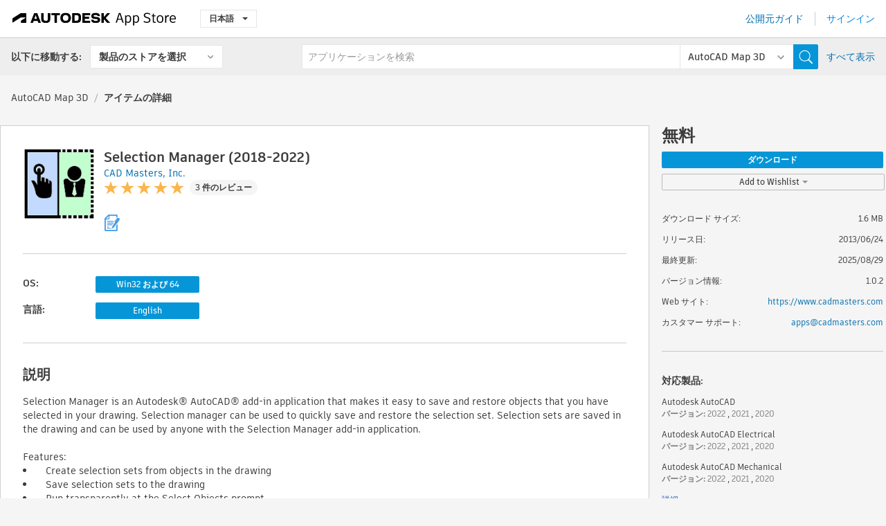

--- FILE ---
content_type: text/html; charset=utf-8
request_url: https://apps.autodesk.com/MAP3D/ja/Detail/Index?id=1240322250933383493&appLang=en&os=Win32_64
body_size: 15786
content:



<!DOCTYPE html>

<html lang="ja">
<head>
    <meta charset="utf-8">
    <meta http-equiv="X-UA-Compatible" content="IE=edge,chrome=1">

    <title>
    Selection Manager (2018-2022) | AutoCAD Map 3D | Autodesk App Store
</title>
    <meta name="description" content='
    Selection Manager is used to save and use selection sets in any drawing file. The selection sets are saved in the drawing and can be restored by anyone with the Selection Manager application.
'>
    <meta name="keywords" content='
    Autodesk アプリケーション ストア, Autodesk App Store, Autodesk Exchange Apps, Autodesk Apps, Autodesk ソフトウェア, プラグイン, プラグ イン, plug-in, アドオン, アド オン, add-on, Autodesk AutoCAD, Autodesk AutoCAD Electrical, Autodesk AutoCAD Mechanical, Autodesk AutoCAD Architecture, Autodesk AutoCAD MEP, Autodesk® Civil 3D®, Autodesk AutoCAD Map 3D, Autodesk AutoCAD Plant 3D,ACAD_E___Scheduling & Productivity, ACD___Counting, ACD___Estimating, ACD___Facility Management, ACD___Scheduling & Productivity, AMECH___Counting, AMECH___Estimating, AMECH___Scheduling & Productivity, AMECH___Schematics, ARCH___Building Design, ARCH___Counting, ARCH___Estimating, ARCH___Scheduling & Productivity, MEP___Counting, MEP___Estimating, MEP___Scheduling & Productivity, MEP___Schematics, CIV3D___Civil, CIV3D___Counting, CIV3D___Estimating, CIV3D___Scheduling & Productivity, MAP3D___Blocks, MAP3D___Counting, PLNT3D___Productivity
'>

    <meta name="author" content="">
    <meta name="viewport" content="width=1032, minimum-scale=0.65, maximum-scale=1.0">



<script>
    var analytics_id;
    var subscription_category;

    var bannedCountry = false;



    var getUrl = window.location;
    var baseUrl = getUrl.protocol + "//" + getUrl.host;


    fetch(baseUrl + '/api/Utils/ValidateCountry', {
        method: 'POST',
        headers: {
            'Content-Type': 'text/plain',
            'X-Requested-With': 'XMLHttpRequest'
        }
    })
        .then(response => response.text())
        .then(data => {
            bannedCountry = data;

            if (bannedCountry === 'False') {

                fetch(baseUrl + '/api/Utils/GetAnalyticsId', {
                    method: 'POST',
                    headers: {
                        'Content-Type': 'text/plain',
                        'X-Requested-With': 'XMLHttpRequest'
                    }
                })
                    .then(response => response.text())
                    .then(data => {
                        analytics_id = data;
                    })
                    .catch(error => {
                        console.error('An error occurred:', error);
                    });




                fetch(baseUrl + '/api/Utils/GetSubscriptionCategory', {
                    method: 'POST',
                    headers: {
                        'Content-Type': 'text/plain',
                        'X-Requested-With': 'XMLHttpRequest'
                    }
                })
                    .then(response => response.text())
                    .then(data => {
                        subscription_category = data;

                        if (!('pendo' in window)) {
                            window.pendo = { _q: [] };
                            for (const func_name of ['initialize', 'identify', 'updateOptions', 'pageLoad', 'track']) {
                                pendo[func_name] = function () {
                                    if (func_name === 'initialize') {
                                        pendo._q.unshift([func_name, ...arguments])
                                    } else {
                                        pendo._q.push([func_name, ...arguments])
                                    }
                                }
                            }
                        }

                        const language = document.cookie.split("; ").find((row) => row.startsWith("appLanguage="))?.split("=")[1];

                        pendo.initialize({
                            visitor: {
                                id: analytics_id,
                                role: (subscription_category === null || subscription_category.trim() === "") ? 'anonymous' : subscription_category,
                                appLanguage: language || 'en'
                            },
                            excludeAllText: true,
                        })

                    })
                    .catch(error => {
                        console.error('An error occurred:', error);
                    });
            }

        })
        .catch(error => {
            console.error('An error occurred:', error);
        });


    

</script>
<script async type="text/javascript" src="//tags.tiqcdn.com/utag/autodesk/apps/prod/utag.js"></script>


                <link rel="alternate" hreflang="cs" href="http://apps.autodesk.com/MAP3D/cs/Detail/Index?id=1240322250933383493&amp;ln=en&amp;os=Win32_64" />
                <link rel="alternate" hreflang="de" href="http://apps.autodesk.com/MAP3D/de/Detail/Index?id=1240322250933383493&amp;ln=en&amp;os=Win32_64" />
                <link rel="alternate" hreflang="en" href="http://apps.autodesk.com/MAP3D/en/Detail/Index?id=1240322250933383493&amp;ln=en&amp;os=Win32_64" />
                <link rel="alternate" hreflang="es" href="http://apps.autodesk.com/MAP3D/es/Detail/Index?id=1240322250933383493&amp;ln=en&amp;os=Win32_64" />
                <link rel="alternate" hreflang="fr" href="http://apps.autodesk.com/MAP3D/fr/Detail/Index?id=1240322250933383493&amp;ln=en&amp;os=Win32_64" />
                <link rel="alternate" hreflang="hu" href="http://apps.autodesk.com/MAP3D/hu/Detail/Index?id=1240322250933383493&amp;ln=en&amp;os=Win32_64" />
                <link rel="alternate" hreflang="it" href="http://apps.autodesk.com/MAP3D/it/Detail/Index?id=1240322250933383493&amp;ln=en&amp;os=Win32_64" />
                <link rel="alternate" hreflang="ko" href="http://apps.autodesk.com/MAP3D/ko/Detail/Index?id=1240322250933383493&amp;ln=en&amp;os=Win32_64" />
                <link rel="alternate" hreflang="pl" href="http://apps.autodesk.com/MAP3D/pl/Detail/Index?id=1240322250933383493&amp;ln=en&amp;os=Win32_64" />
                <link rel="alternate" hreflang="pt" href="http://apps.autodesk.com/MAP3D/pt/Detail/Index?id=1240322250933383493&amp;ln=en&amp;os=Win32_64" />
                <link rel="alternate" hreflang="ru" href="http://apps.autodesk.com/MAP3D/ru/Detail/Index?id=1240322250933383493&amp;ln=en&amp;os=Win32_64" />
                <link rel="alternate" hreflang="zh-CN" href="http://apps.autodesk.com/MAP3D/zh-CN/Detail/Index?id=1240322250933383493&amp;ln=en&amp;os=Win32_64" />
                <link rel="alternate" hreflang="zh-TW" href="http://apps.autodesk.com/MAP3D/zh-TW/Detail/Index?id=1240322250933383493&amp;ln=en&amp;os=Win32_64" />

    <link rel="shortcut icon" href='https://s3.amazonaws.com/apps-build-content/appstore/1.0.0.155-PRODUCTION/Content/images/favicon.ico'>
        <link rel="stylesheet" href='https://s3.amazonaws.com/apps-build-content/appstore/1.0.0.155-PRODUCTION/Content/css/appstore-combined.min.css' />
    
    
    

</head>
<body>
    
    <div id="wrap" class="">
            <header id="header" class="header" role="navigation">
                <div class="header__navbar-container">
                    <div class="header__left-side --hide-from-pdf">
                        <div class="header__logo-wrapper">
                            <a class="header__logo-link" href="/ja" aria-label="Autodesk App Store" title="Autodesk App Store"></a>
                        </div>
                        <div class="header__language-wrapper --hide-from-pdf">

<div class="btn-group language-changer">
    <button type="button" class="btn btn-default dropdown-toggle" data-toggle="dropdown">
        日本語
        <span class="caret"></span>
    </button>
    <ul class="dropdown-menu" role="menu">
            <li data-language="cs" class="lang-selectable">
                <a>Čeština</a>
            </li>
            <li data-language="de" class="lang-selectable">
                <a>Deutsch</a>
            </li>
            <li data-language="fr" class="lang-selectable">
                <a>Fran&#231;ais</a>
            </li>
            <li data-language="en" class="lang-selectable">
                <a>English</a>
            </li>
            <li data-language="es" class="lang-selectable">
                <a>Espa&#241;ol</a>
            </li>
            <li data-language="hu" class="lang-selectable">
                <a>Magyar</a>
            </li>
            <li data-language="it" class="lang-selectable">
                <a>Italiano</a>
            </li>
            <li data-language="ja" class="hover">
                <a>日本語</a>
            </li>
            <li data-language="ko" class="lang-selectable">
                <a>한국어</a>
            </li>
            <li data-language="pl" class="lang-selectable">
                <a>Polski</a>
            </li>
            <li data-language="pt" class="lang-selectable">
                <a>Portugu&#234;s</a>
            </li>
            <li data-language="ru" class="lang-selectable">
                <a>Русский</a>
            </li>
            <li data-language="zh-CN" class="lang-selectable">
                <a>简体中文</a>
            </li>
            <li data-language="zh-TW" class="lang-selectable">
                <a>繁體中文</a>
            </li>
    </ul>
    
</div>                        </div>
                    </div>

                    <div class="header__right-side --hide-from-pdf">


<div class="collapse navbar-collapse pull-right login-panel" id="bs-example-navbar-collapse-l">
    <ul class="nav navbar-nav navbar-right">
        <li>
            <a href="https://damassets.autodesk.net/content/dam/autodesk/www/pdfs/app-store-getting-started-guide.pdf" target="_blank">公開元ガイド</a>
        </li>

            <!--<li>
                <nav class="user-panel">-->
                        <!--<a id="get_started_button" data-autostart="false" tabindex="0" role="button"
                              data-href='/Authentication/AuthenticationOauth2?returnUrl=%2Fiframe_return.htm%3Fgoto%3Dhttps%253a%252f%252fapps.autodesk.com%253a443%252fMAP3D%252fja%252fDetail%252fIndex%253fid%253d1240322250933383493%2526appLang%253den%2526os%253dWin32_64&amp;isImmediate=false&amp;response_type=id_token&amp;response_mode=form_post&amp;client_id=bVmKFjCVzGk3Gp0A0c4VQd3TBNAbAYj2&amp;redirect_uri=http%3A%2F%2Fappstore-local.autodesk.com%3A1820%2FAuthentication%2FAuthenticationOauth2&amp;scope=openid&amp;nonce=12321321&amp;state=12321321&amp;prompt=login'>
                            サインイン
                        </a>-->
                <!--</nav>
            </li>-->
            <li>
                <nav class="user-panel">
                    <ul>


                        <a href="/Authentication/AuthenticationOauth2?returnUrl=%2Fiframe_return.htm%3Fgoto%3Dhttps%253a%252f%252fapps.autodesk.com%253a443%252fMAP3D%252fja%252fDetail%252fIndex%253fid%253d1240322250933383493%2526appLang%253den%2526os%253dWin32_64&amp;isImmediate=false&amp;response_type=id_token&amp;response_mode=form_post&amp;client_id=bVmKFjCVzGk3Gp0A0c4VQd3TBNAbAYj2&amp;redirect_uri=http%3A%2F%2Fappstore-local.autodesk.com%3A1820%2FAuthentication%2FAuthenticationOauth2&amp;scope=openid&amp;nonce=12321321&amp;state=12321321">
                            サインイン
                        </a>

                    </ul>
                </nav>
            </li>
    </ul>
</div>                    </div>
                </div>
                    <div class="navbar navbar-toolbar">
                        <div class="navbar-toolbar__left-side">
                            <div class="navbar__dropdown-label-wrapper">
                                <span class="navbar__dropdown-label">以下に移動する:</span>
                            </div>
                            <div class="navbar__dropdown-wrapper">
                                <div class="btn-group">
                                    <button type="button" class="btn btn-default dropdown-toggle dropdown-toggle--toolbar" data-toggle="dropdown">
                                        製品のストアを選択
                                    </button>
                                    <ul class="dropdown-menu dropdown-menu-store" currentstore="MAP3D" role="menu">
                                            <li data-submenu-id="submenu-ACD">
                                                <a class="first-a" ga-storeid="Detail--ACD" href="/ACD/ja/Home/Index">
                                                    AutoCAD
                                                </a>
                                            </li>
                                            <li data-submenu-id="submenu-RVT">
                                                <a class="first-a" ga-storeid="Detail--RVT" href="/RVT/ja/Home/Index">
                                                    Revit
                                                </a>
                                            </li>
                                            <li data-submenu-id="submenu-BIM360">
                                                <a class="first-a" ga-storeid="Detail--BIM360" href="/BIM360/ja/Home/Index">
                                                    ACC &amp; BIM360
                                                </a>
                                            </li>
                                            <li data-submenu-id="submenu-FORMIT">
                                                <a class="first-a" ga-storeid="Detail--FORMIT" href="/FORMIT/ja/Home/Index">
                                                    FormIt
                                                </a>
                                            </li>
                                            <li data-submenu-id="submenu-SPCMKR">
                                                <a class="first-a" ga-storeid="Detail--SPCMKR" href="/SPCMKR/ja/Home/Index">
                                                    Forma
                                                </a>
                                            </li>
                                            <li data-submenu-id="submenu-INVNTOR">
                                                <a class="first-a" ga-storeid="Detail--INVNTOR" href="/INVNTOR/ja/Home/Index">
                                                    Inventor
                                                </a>
                                            </li>
                                            <li data-submenu-id="submenu-FUSION">
                                                <a class="first-a" ga-storeid="Detail--FUSION" href="/FUSION/ja/Home/Index">
                                                    Fusion
                                                </a>
                                            </li>
                                            <li data-submenu-id="submenu-3DSMAX">
                                                <a class="first-a" ga-storeid="Detail--3DSMAX" href="/3DSMAX/ja/Home/Index">
                                                    3ds Max
                                                </a>
                                            </li>
                                            <li data-submenu-id="submenu-MAYA">
                                                <a class="first-a" ga-storeid="Detail--MAYA" href="/MAYA/ja/Home/Index">
                                                    Maya
                                                </a>
                                            </li>
                                            <li data-submenu-id="submenu-RSA">
                                                <a class="first-a" ga-storeid="Detail--RSA" href="/RSA/ja/Home/Index">
                                                    Robot Structural Analysis
                                                </a>
                                            </li>
                                            <li data-submenu-id="submenu-ADSTPR">
                                                <a class="first-a" ga-storeid="Detail--ADSTPR" href="/ADSTPR/ja/Home/Index">
                                                    Autodesk Advance Steel
                                                </a>
                                            </li>
                                            <li data-submenu-id="submenu-ARCH">
                                                <a class="first-a" ga-storeid="Detail--ARCH" href="/ARCH/ja/Home/Index">
                                                    AutoCAD Architecture
                                                </a>
                                            </li>
                                            <li data-submenu-id="submenu-CIV3D">
                                                <a class="first-a" ga-storeid="Detail--CIV3D" href="/CIV3D/ja/Home/Index">
                                                    Autodesk Civil 3D
                                                </a>
                                            </li>
                                            <li data-submenu-id="submenu-MEP">
                                                <a class="first-a" ga-storeid="Detail--MEP" href="/MEP/ja/Home/Index">
                                                    AutoCAD MEP
                                                </a>
                                            </li>
                                            <li data-submenu-id="submenu-AMECH">
                                                <a class="first-a" ga-storeid="Detail--AMECH" href="/AMECH/ja/Home/Index">
                                                    AutoCAD Mechanical
                                                </a>
                                            </li>
                                            <li data-submenu-id="submenu-MAP3D">
                                                <a class="first-a" ga-storeid="Detail--MAP3D" href="/MAP3D/ja/Home/Index">
                                                    AutoCAD Map 3D
                                                </a>
                                            </li>
                                            <li data-submenu-id="submenu-ACAD_E">
                                                <a class="first-a" ga-storeid="Detail--ACAD_E" href="/ACAD_E/ja/Home/Index">
                                                    AutoCAD Electrical
                                                </a>
                                            </li>
                                            <li data-submenu-id="submenu-PLNT3D">
                                                <a class="first-a" ga-storeid="Detail--PLNT3D" href="/PLNT3D/ja/Home/Index">
                                                    AutoCAD Plant 3D
                                                </a>
                                            </li>
                                            <li data-submenu-id="submenu-ALIAS">
                                                <a class="first-a" ga-storeid="Detail--ALIAS" href="/ALIAS/ja/Home/Index">
                                                    Alias
                                                </a>
                                            </li>
                                            <li data-submenu-id="submenu-NAVIS">
                                                <a class="first-a" ga-storeid="Detail--NAVIS" href="/NAVIS/ja/Home/Index">
                                                    Navisworks
                                                </a>
                                            </li>
                                            <li data-submenu-id="submenu-VLTC">
                                                <a class="first-a" ga-storeid="Detail--VLTC" href="/VLTC/ja/Home/Index">
                                                    Vault
                                                </a>
                                            </li>
                                            <li data-submenu-id="submenu-SCFD">
                                                <a class="first-a" ga-storeid="Detail--SCFD" href="/SCFD/ja/Home/Index">
                                                    Simulation
                                                </a>
                                            </li>
                                    </ul>
                                </div>
                            </div>
                        </div>
                        <div class="navbar-toolbar__right-side">
                            <div id="search-plugin" class="pull-right detail-search-suggestion">


<div class="search-type-area">
    <label id="search-apps-placeholder-hint" hidden="hidden">アプリケーションを検索</label>
    <label id="search-publishers-placeholder-hint" hidden="hidden">公開元を検索</label>

        <span class="search-type search-type-hightlighted" id="search-apps">Apps</span>
        <span class="search-type search-type-unhightlighted" id="search-publishers">公開元</span>
</div>

<div class="search-form-wrapper">
    <form id="search-form" class="normal-search Detail" name="search-form" action="/MAP3D/ja/List/Search" method="get">
        <input type="hidden" name="isAppSearch" value="True" />
        <div id="search">
            <div class="search-wrapper">
                <div class="search-form-content">
                    <div class="nav-right">
                        <div class="nav-search-scope">
                            <div class="nav-search-facade" data-value="search-alias=aps">
                                AutoCAD<span class="caret"></span>
                            </div>
                            <select name="searchboxstore" id="search-box-store-selector" class="search-box-store-selector">
                                        <option value="All" >すべての Apps</option>
                                        <option value="ACD" >AutoCAD</option>
                                        <option value="RVT" >Revit</option>
                                        <option value="BIM360" >ACC &amp; BIM360</option>
                                        <option value="FORMIT" >FormIt</option>
                                        <option value="SPCMKR" >Forma</option>
                                        <option value="INVNTOR" >Inventor</option>
                                        <option value="FUSION" >Fusion</option>
                                        <option value="3DSMAX" >3ds Max</option>
                                        <option value="MAYA" >Maya</option>
                                        <option value="RSA" >Robot Structural Analysis</option>
                                        <option value="ADSTPR" >Autodesk Advance Steel</option>
                                        <option value="ARCH" >AutoCAD Architecture</option>
                                        <option value="CIV3D" >Autodesk Civil 3D</option>
                                        <option value="MEP" >AutoCAD MEP</option>
                                        <option value="AMECH" >AutoCAD Mechanical</option>
                                        <option value="MAP3D" selected=&quot;selected&quot;>AutoCAD Map 3D</option>
                                        <option value="ACAD_E" >AutoCAD Electrical</option>
                                        <option value="PLNT3D" >AutoCAD Plant 3D</option>
                                        <option value="ALIAS" >Alias</option>
                                        <option value="NAVIS" >Navisworks</option>
                                        <option value="VLTC" >Vault</option>
                                        <option value="SCFD" >Simulation</option>
                            </select>
                        </div>
                        <div class="nav-search-submit">
                            <button class="search-form-submit nav-input" type="submit"></button>
                        </div>


                        <input id="facet" name="facet" type="hidden" value="" />
                        <input id="collection" name="collection" type="hidden" value="" />
                        <input id="sort" name="sort" type="hidden" value="" />
                    </div><!-- nav-right -->
                    <div class="nav-fill">
                        <div class="nav-search-field">
                            <input autocomplete="off" class="search-form-keyword" data-query="" id="query-term" name="query" placeholder="アプリケーションを検索" size="45" type="text" value="" />
                            <input type="hidden" id="for-cache-search-str">
                            <ul id="search-suggestions-box" class="search-suggestions-box-ul" hidden="hidden"></ul>
                        </div>
                    </div>
                </div>
            </div>
        </div>
    </form>

        <div class="show-all-wrapper">
            <span class="show_all">すべて表示</span>
        </div>
</div>
                            </div>
                        </div>
                    </div>
            </header>

        

    <!-- neck -->
    <div id="neck">
        <div class="neck-content">
            <div class="breadcrumb">
                                <a href="https://apps.autodesk.com/MAP3D/ja/Home/Index">AutoCAD Map 3D</a>
                            <span class="breadcrumb-divider">/</span>
                            <span class="last">アイテムの詳細</span>
            </div>
        </div>
    </div>
    <!-- end neck -->



            <link rel="stylesheet" href='https://s3.amazonaws.com/apps-build-content/appstore/1.0.0.155-PRODUCTION/Content/css/lib/fs.stepper.css' />





<style>
    .button {
        background-color: #4CAF50; /* Green */
        border: none;
        color: white;
        padding: 15px 32px;
        text-align: center;
        text-decoration: none;
        display: inline-block;
        font-size: 16px;
        margin: 4px 2px;
        cursor: pointer;
    }

    .button1 {
        border-radius: 2px;
    }

    .button2 {
        border-radius: 4px;
    }

    .button3 {
        border-radius: 8px;
    }

    .button4 {
        border-radius: 12px;
    }

    .button5 {
        border-radius: 50%;
    }
</style>
<div id="modal_blocks" style="display:none">
    <fieldset>
        <div class="container">
            <div class="row">
                <div class="col-xs-12">

                    <div class="modal fade" tabindex="-1" id="loginModal"
                         data-keyboard="false" data-backdrop="static" style=" width: 339px; height: 393px;">
                        <div class="main">
                            <h3 class="title" style="font-weight: 100; font-size: 28px; margin-bottom: 48px; border-bottom: 1px solid black; padding: 20px 0px 19px 56px;">
                                Unavailable<button style=" font-size: 54px; margin-right: 32px; padding: 10px 21px 7px 3px; font-weight: 100;" type="button" class="close" data-dismiss="modal">
                                    ×
                                </button>
                            </h3>

                            <div class="message" style="font-size: 23px; font-weight: 100; padding: 17px 26px 41px 55px; ">
                                <h4 style="font-weight: 100;">This product is not currently available in your region.</h4>
                            </div>
                        </div>
                    </div>

                </div>
            </div>
        </div>
    </fieldset>
</div>

<!-- main -->
<div id="main" class="detail-page clearfix detail-main">
    <!-- quicklinks end -->
    <div id="content">
        <div id="content-wrapper">
            <div class="app-details" id="detail">
                <div style="display:none !important;" class="id_ox"></div>
                <div style="display:none !important;" class="Email_ox"></div>
                <div style="display:none !important;" class="Name_ox"></div>
                <div class="app-details__info">
                    <div class="app-details__image-wrapper">
                        <img class="app-details__image" src="https://autodesk-exchange-apps-v-1-5-staging.s3.amazonaws.com/data/content/files/images/114659538490259/1240322250933383493/resized_86de3aea-2e63-4063-867b-442902c33243_.png?AWSAccessKeyId=AKIAWQAA5ADROJBNX5E4&amp;Expires=1767353024&amp;response-content-disposition=inline&amp;response-content-type=image%2Fpng&amp;Signature=SG7qqz5eT0c33mcAYEfO0qKagOg%3D" alt="Selection Manager (2018-2022)" />
                    </div>
                    <div class="app-details__app-info" id="detail-info">
                        <div class="app-details__app-info-top">
                            <div class="app-details__title-wrapper">
                                <h1 class="app-details__title" id="detail-title" title="Selection Manager (2018-2022)">Selection Manager (2018-2022)</h1>

                            </div>
                            <div class="app-details__publisher-link-wrapper">
                                <a class="app-details__publisher-link" href="/ja/Publisher/PublisherHomepage?ID=8WK2EFXPN8X6RV9H" target="_blank">
                                    <span class="seller">CAD Masters, Inc.</span>
                                </a>
                            </div>
                            <div class="app-details__rating-wrapper" id="detail-rating">
<input id="rating" name="rating" type="hidden" value="5" />
<div class="card__rating card__rating--small">
  <div class="star-rating-control">
          <div class="star-on star-rating"></div>
          <div class="star-on star-rating"></div>
          <div class="star-on star-rating"></div>
          <div class="star-on star-rating"></div>
          <div class="star-on star-rating"></div>
  </div>
</div>                                <a class="app-details__rating-link" href="#reviews">
                                    <span class="app-details__reviews-count reviews-count">3 件のレビュー</span>
                                </a>
                            </div>
                        </div>

                        <div class="app-details__app-info-bottom">
                            <div class="app-details__icons-wrapper icons-cont">
                                <div class="badge-div">


<div class="product-badge-div-placeholder">


<div class="badge-hover-stub">
        <img class="subscriptionBadge big-subscriptionbadge" src="../../../Content/images/Digital_Signature_24.png" alt=""/>
    <div class="badge-popup-div big-badge-popup-offset">
        <img class="badge-popup-header-img" src="https://s3.amazonaws.com/apps-build-content/appstore/1.0.0.155-PRODUCTION/Content/images/icons/popupheader.png" alt="">
        <div class="badge-popup-content-div badge-popup-certification-content-div">
            <p>
Digitally signed app            </p>
        </div>
    </div>
</div></div>


<div class="s-price-cont s-price-cont-hidden">

        <span class="price">無料</span>
</div>                                </div>
                                
                            </div>
                        </div>
                    </div>
                </div>

                <div id="extra" class="app-details__extras" data-basicurl="https://apps.autodesk.com/MAP3D/ja/Detail/Index?id=">
                    <div class="app-details__versions-wrapper">
                            <div class="app-details__versions detail-versions-cont">
                                <div class="detail-version-cat">OS:</div>
                                <div class="detail-versions">
                                                <button class="flat-button flat-button-normal flat-button-slim app-os-default-btn" data-os="Win32_64">Win32 および 64</button>
                                </div>
                            </div>

                        <div class="app-details__versions detail-versions-cont">
                            <div class="detail-version-cat">言語:</div>
                            <div class="detail-versions">
                                                <button class="flat-button flat-button-normal flat-button-slim app-lang-default-btn" data-lang="en" data-os="Win32_64">English</button>
                            </div>
                        </div>
                    </div>

                    <div class="app-details__app-description">
                        <h2>説明</h2>
                        <div class="description">
                            <p>Selection Manager is an Autodesk&reg; AutoCAD&reg; add-in application that makes it easy to save and restore objects that you have selected in your drawing. Selection manager can be used to quickly save and restore the selection set. Selection sets are saved in the drawing and can be used by anyone with the Selection Manager add-in application.</p>
<p>&nbsp;</p>
<p>Features:</p>
<ul>
<li>&nbsp;&nbsp;&nbsp; Create selection sets from objects in the drawing</li>
<li>&nbsp;&nbsp;&nbsp; Save selection sets to the drawing</li>
<li>&nbsp;&nbsp;&nbsp; Run transparently at the Select Objects prompt</li>
<li>&nbsp;&nbsp;&nbsp; Add objects to selection sets</li>
<li>&nbsp;&nbsp;&nbsp; Remove objects from selection sets</li>
<li>&nbsp;&nbsp;&nbsp; Delete selection sets</li>
<li>&nbsp;&nbsp;&nbsp; Display the count of objects in the selection set</li>
<li>&nbsp;&nbsp;&nbsp; Pick First for creating new selection sets</li>
<li>&nbsp;&nbsp;&nbsp; Zoom to selection sets</li>
</ul>
<p>&nbsp;</p>
<p>Suggested uses for Selection Manager:</p>
<ul>
<li>&nbsp;&nbsp;&nbsp; Work with a set of elements repeatedly</li>
<li>&nbsp;&nbsp;&nbsp; Save the results of QSELECT or FILTER queries</li>
<li>&nbsp;&nbsp;&nbsp; Save and point out specific objects to others</li>
<li>&nbsp;&nbsp;&nbsp; Save selected sets of objects as bookmarks for future reference</li>
</ul>
                        </div>

                            <div class="description">
                                <a class="helpdoc" target="_blank" href="https://apps.autodesk.com/MAP3D/en/Detail/HelpDoc?appId=1240322250933383493&amp;appLang=en&amp;os=Win32_64">ヘルプ ドキュメントを読む</a>
                            </div>
                    </div>

                    <div class="app-details__app-about-version">
                            <h2>このバージョンについて</h2>
                            <div class="description">
                                <div class="version-title">バージョン 1.0.2, 2025/08/29</div>
                                <div style="margin-top: 10px; white-space: pre-wrap;">Added 2022 support.</div>
                            </div>

                            <hr />
                            <div>
                                <a class="privacy-policy" target="_blank" href="https://cadmasters.com/privacy-policy/">公開元プライバシー ポリシー</a>
                            </div>
                            <hr />
                    </div>
                </div>


<div id="screenshots">
        <h2 class="title">スクリーンショットとビデオ</h2>
        <div class="preview-container">
            <div class="preview-prev" style="display: none;"></div>
            <div class="preview-next" style=""></div>
            <div class="preview-overlay">
                <div class="center-icon"></div>
            </div>
            <img id="image-viewer"/>
            <iframe id="video-viewer" scrolling="no" style="display:none;height:508px;" frameborder="0" allowfullscreen webkitallowfullscreen></iframe>
        </div>
        <div class="text-container">
            <span class="title"></span>
            <br/>
            <span class="description"></span>
        </div>
        <ul id="mycarousel" class="jcarousel-skin-tango">
            <li>
			    <div class="img-container">
                        <a href="https://autodesk-exchange-apps-v-1-5-staging.s3.amazonaws.com/data/content/files/images/114659538490259/1240322250933383493/original_020313fe-7c42-4915-9141-42a7cb1353d4_.png?AWSAccessKeyId=AKIAWQAA5ADROJBNX5E4&amp;Expires=1767464091&amp;response-content-disposition=inline&amp;response-content-type=image%2Fpng&amp;Signature=%2BQRfKiV5AnZ3pCnqpT1yWH8SGSI%3D" data-title="" data-type="image" data-desc="">
                            <img src="https://autodesk-exchange-apps-v-1-5-staging.s3.amazonaws.com/data/content/files/images/114659538490259/1240322250933383493/original_020313fe-7c42-4915-9141-42a7cb1353d4_.png?AWSAccessKeyId=AKIAWQAA5ADROJBNX5E4&amp;Expires=1767464091&amp;response-content-disposition=inline&amp;response-content-type=image%2Fpng&amp;Signature=%2BQRfKiV5AnZ3pCnqpT1yWH8SGSI%3D" alt="" />
                        </a>
			    </div>
		    </li>
            <li>
			    <div class="img-container">
                        <a href="https://autodesk-exchange-apps-v-1-5-staging.s3.amazonaws.com/data/content/files/images/114659538490259/1240322250933383493/original_81f0f939-e9f4-4c0e-8fad-837f94ad273a_.png?AWSAccessKeyId=AKIAWQAA5ADROJBNX5E4&amp;Expires=1767464091&amp;response-content-disposition=inline&amp;response-content-type=image%2Fpng&amp;Signature=Aql77BdB5kSHXOFVbSbsqPjH2Bc%3D" data-title="" data-type="image" data-desc="">
                            <img src="https://autodesk-exchange-apps-v-1-5-staging.s3.amazonaws.com/data/content/files/images/114659538490259/1240322250933383493/original_81f0f939-e9f4-4c0e-8fad-837f94ad273a_.png?AWSAccessKeyId=AKIAWQAA5ADROJBNX5E4&amp;Expires=1767464091&amp;response-content-disposition=inline&amp;response-content-type=image%2Fpng&amp;Signature=Aql77BdB5kSHXOFVbSbsqPjH2Bc%3D" alt="" />
                        </a>
			    </div>
		    </li>
            <li>
			    <div class="img-container">
                        <a href="https://autodesk-exchange-apps-v-1-5-staging.s3.amazonaws.com/data/content/files/images/114659538490259/1240322250933383493/original_43ebb3fd-ada2-496f-b136-0646665bfcdc_.png?AWSAccessKeyId=AKIAWQAA5ADROJBNX5E4&amp;Expires=1767464091&amp;response-content-disposition=inline&amp;response-content-type=image%2Fpng&amp;Signature=NZY3KeXuyDM6Uc5Gq%2B4P1CbRuVk%3D" data-title="" data-type="image" data-desc="">
                            <img src="https://autodesk-exchange-apps-v-1-5-staging.s3.amazonaws.com/data/content/files/images/114659538490259/1240322250933383493/original_43ebb3fd-ada2-496f-b136-0646665bfcdc_.png?AWSAccessKeyId=AKIAWQAA5ADROJBNX5E4&amp;Expires=1767464091&amp;response-content-disposition=inline&amp;response-content-type=image%2Fpng&amp;Signature=NZY3KeXuyDM6Uc5Gq%2B4P1CbRuVk%3D" alt="" />
                        </a>
			    </div>
		    </li>
            <li>
			    <div class="img-container">
                        <a href="https://autodesk-exchange-apps-v-1-5-staging.s3.amazonaws.com/data/content/files/images/114659538490259/APPc2055f8ce98746b19689fdcf0b79f698/original_f59036c9-7492-4d95-b6af-af77911712a9_SavedSelections(205x420).png?AWSAccessKeyId=AKIAWQAA5ADROJBNX5E4&amp;Expires=1767600675&amp;response-content-disposition=inline&amp;response-content-type=image%2Fpng&amp;Signature=3VgY2NpdY3XGRg9ntUyV0INpVb8%3D" data-title="" data-type="image" data-desc="">
                            <img src="https://autodesk-exchange-apps-v-1-5-staging.s3.amazonaws.com/data/content/files/images/114659538490259/APPc2055f8ce98746b19689fdcf0b79f698/original_f59036c9-7492-4d95-b6af-af77911712a9_SavedSelections(205x420).png?AWSAccessKeyId=AKIAWQAA5ADROJBNX5E4&amp;Expires=1767600675&amp;response-content-disposition=inline&amp;response-content-type=image%2Fpng&amp;Signature=3VgY2NpdY3XGRg9ntUyV0INpVb8%3D" alt="" />
                        </a>
			    </div>
		    </li>
	    </ul>
        
</div>
            </div>

<div id="reviews">
  <h2>カスタマ レビュー</h2>
        <div class="reviews-stars">
<input id="rating" name="rating" type="hidden" value="5" />
<div class="card__rating card__rating--small">
  <div class="star-rating-control">
          <div class="star-on star-rating"></div>
          <div class="star-on star-rating"></div>
          <div class="star-on star-rating"></div>
          <div class="star-on star-rating"></div>
          <div class="star-on star-rating"></div>
  </div>
</div>            <div class="reviews-stars__reviews-count reviews-count">3 件のレビュー</div>
        </div>
        <div class="reviews-info">
                <span class="comment signin_linkOauth2" data-href='/Authentication/AuthenticationOauth2?returnUrl=%2Fiframe_return.htm%3Fgoto%3D%252fMAP3D%252fja%252fDetail%252fIndex%253fid%253d1240322250933383493%2526appLang%253den%2526os%253dWin32_64&amp;isImmediate=false'>
                    レビューを書くにはサインインしてください
                </span>
                <a class="get-tech-help" href="mailto:apps@cadmasters.com">テクニカル ヘルプを表示</a>
        </div>

  <div id="comments">
    <div id="comments-container">
        <ul id="comments-list">
                <li class="comment-item">
                    <div class="comment-rate">
<input id="rating" name="rating" type="hidden" value="5" />
<div class="card__rating card__rating--small">
  <div class="star-rating-control">
          <div class="star-on star-rating"></div>
          <div class="star-on star-rating"></div>
          <div class="star-on star-rating"></div>
          <div class="star-on star-rating"></div>
          <div class="star-on star-rating"></div>
  </div>
</div>                            <span class="comment-subject" id="8692759225557367283">Please to 2024 !</span>
                    </div>
                    <div class="comment-info">
                        <div class="comment-info__wrapper">
                            <span class="comment-name">M V | </span>
                            <span class="comment-date">4月 05, 2024</span>
                                <span class="veirified-download">確認済みダウンロード</span>
                                <a class="whats-verified-download" data-href="/ja/Public/WhatsVerifiedDownload">(これは何ですか?)</a>
                        </div>
                        
                        <div class="comment-description">
                            <p><p>Hope to get upgrade to 2024 ! please :)</p></p>
                        </div>
                    </div>
                    <div class="write-a-comment">
                        <span class="write-comment-link comment-action signin_linkOauth2 iframe"
                              data-href="/Authentication/AuthenticationOauth2?returnUrl=%2Fiframe_return.htm%3Fgoto%3Dhttp%3A%2F%2Fapps.autodesk.com%2FMAP3D%2Fja%2FDetail%2FIndex%3Fid%3D1240322250933383493%26appLang%3Den%26os%3DWin32_64&amp;isImmediate=false">
                            返信
                        </span>
                        <form class="sub-comment-form sub-comment-form-hidden" method="post" action="/ja/Comment/DoComment">
                            <input id="commentId" name="commentId" type="hidden" value="" />
                            <input id="appId" name="appId" type="hidden" value="1240322250933383493" />
                            <input id="appName" name="appName" type="hidden" value="Selection Manager (2018-2022)" />
                            <input id="title" name="title" type="hidden" value="" />
                            <input id="repliedid" name="repliedid" type="hidden" value="8692759225557367283" />
                            <input id="description" name="description" type="hidden" value="" />
                            <input id="appPublisherId" name="appPublisherId" type="hidden" value="8WK2EFXPN8X6RV9H" />
                            <input id="storeId" name="storeId" type="hidden" value="MAP3D" />
                            <input id="appLang" name="appLang" type="hidden" value="en" />

                            <textarea rows="5" cols="104" name="CommentByUser" class="sub-comment-textarea"></textarea>
                            <div class="textarea-submit-buttons-wrapper">
                                <input type="button" class="write-a-comment-cancel fresh-button fresh-button--secondary" value="キャンセル" />
                                <input class="write-comment-form-submit fresh-button fresh-button--primary" type="button" value="送信" />
                            </div>
                        </form>
                    </div>
                    <div class="add-sub-comments">
                        <div class="all-sub-comments">
                                    <div class="sub-comment-entity">
                                        <div class="sub-comment" data-cId="8248576054922489980">
                                            <div class="sub-comment-title">
                                                <span class="comment-name" id="8248576054922489980">CAD Masters</span>
                                                | <span class="comment-date">11月 29, 2024</span>
                                            </div>
                                            <div class="sub-comment-description sub-comment-description-normal">
                                                    <p>2024: <a target="_blank" href="https://apps.autodesk.com/ACAD_E/en/Detail/Index?id=8712770320705961808&amp">https://apps.autodesk.com/ACAD_E/en/Detail/Index?id=8712770320705961808&amp</a>;appLang=en&amp;os=Win64&#13;&#10;2025: <a target="_blank" href="https://apps.autodesk.com/ACAD_E/en/Detail/Index?id=6779003258610207872&amp">https://apps.autodesk.com/ACAD_E/en/Detail/Index?id=6779003258610207872&amp</a>;appLang=en&amp;os=Win64</p>
                                            </div>
                                        </div>
                                        <form method="post" class="edit-a-comment-form edit-a-comment-form-hidden" 
                                              action="/ja/Comment/DoComment">
                                            <input id="commentId" name="commentId" type="hidden" value="8248576054922489980" />
                                            <input id="appId" name="appId" type="hidden" value="1240322250933383493" />
                                            <input id="appName" name="appName" type="hidden" value="Selection Manager (2018-2022)" />
                                            <input id="title" name="title" type="hidden" value="" />
                                            <input id="repliedId" name="repliedId" type="hidden" value="8692759225557367283" />
                                            <input id="description" name="description" type="hidden" value="" />
                                            <input id="appPublisherId" name="appPublisherId" type="hidden" value="8WK2EFXPN8X6RV9H" />
                                            <input id="storeId" name="storeId" type="hidden" value="MAP3D" />
                                            <input id="appLang" name="appLang" type="hidden" value="en" />

                                            <textarea name="CommentByUser" rows="5" cols="96">2024: https://apps.autodesk.com/ACAD_E/en/Detail/Index?id=8712770320705961808&amp;amp;appLang=en&amp;amp;os=Win64&amp;#13;&amp;#10;2025: https://apps.autodesk.com/ACAD_E/en/Detail/Index?id=6779003258610207872&amp;amp;appLang=en&amp;amp;os=Win64</textarea>
                                            <div class="textarea-submit-buttons-wrapper">
                                                <input class="edit-comment-form-submit" type="button" value="送信"/>
                                                <input type="button" value="キャンセル" class="edit-a-comment-cancel"/>
                                            </div>
                                        </form>
                                    </div>
                        </div>
                        
                    </div>
                </li>
                    <hr/>
                <li class="comment-item">
                    <div class="comment-rate">
<input id="rating" name="rating" type="hidden" value="5" />
<div class="card__rating card__rating--small">
  <div class="star-rating-control">
          <div class="star-on star-rating"></div>
          <div class="star-on star-rating"></div>
          <div class="star-on star-rating"></div>
          <div class="star-on star-rating"></div>
          <div class="star-on star-rating"></div>
  </div>
</div>                            <span class="comment-subject" id="6920717490971587910">Hope  upgrade ！！！</span>
                    </div>
                    <div class="comment-info">
                        <div class="comment-info__wrapper">
                            <span class="comment-name">无语是真闻 无语是真闻 | </span>
                            <span class="comment-date">3月 06, 2021</span>
                                <span class="veirified-download">確認済みダウンロード</span>
                                <a class="whats-verified-download" data-href="/ja/Public/WhatsVerifiedDownload">(これは何ですか?)</a>
                        </div>
                        
                        <div class="comment-description">
                            <p><p><span style="font-size: 10px;">Hope to upgrade to cad 2021 version</span></p></p>
                        </div>
                    </div>
                    <div class="write-a-comment">
                        <span class="write-comment-link comment-action signin_linkOauth2 iframe"
                              data-href="/Authentication/AuthenticationOauth2?returnUrl=%2Fiframe_return.htm%3Fgoto%3Dhttp%3A%2F%2Fapps.autodesk.com%2FMAP3D%2Fja%2FDetail%2FIndex%3Fid%3D1240322250933383493%26appLang%3Den%26os%3DWin32_64&amp;isImmediate=false">
                            返信
                        </span>
                        <form class="sub-comment-form sub-comment-form-hidden" method="post" action="/ja/Comment/DoComment">
                            <input id="commentId" name="commentId" type="hidden" value="" />
                            <input id="appId" name="appId" type="hidden" value="1240322250933383493" />
                            <input id="appName" name="appName" type="hidden" value="Selection Manager (2018-2022)" />
                            <input id="title" name="title" type="hidden" value="" />
                            <input id="repliedid" name="repliedid" type="hidden" value="6920717490971587910" />
                            <input id="description" name="description" type="hidden" value="" />
                            <input id="appPublisherId" name="appPublisherId" type="hidden" value="8WK2EFXPN8X6RV9H" />
                            <input id="storeId" name="storeId" type="hidden" value="MAP3D" />
                            <input id="appLang" name="appLang" type="hidden" value="en" />

                            <textarea rows="5" cols="104" name="CommentByUser" class="sub-comment-textarea"></textarea>
                            <div class="textarea-submit-buttons-wrapper">
                                <input type="button" class="write-a-comment-cancel fresh-button fresh-button--secondary" value="キャンセル" />
                                <input class="write-comment-form-submit fresh-button fresh-button--primary" type="button" value="送信" />
                            </div>
                        </form>
                    </div>
                    <div class="add-sub-comments">
                        <div class="all-sub-comments">
                        </div>
                        
                    </div>
                </li>
                    <hr/>
                <li class="comment-item">
                    <div class="comment-rate">
<input id="rating" name="rating" type="hidden" value="5" />
<div class="card__rating card__rating--small">
  <div class="star-rating-control">
          <div class="star-on star-rating"></div>
          <div class="star-on star-rating"></div>
          <div class="star-on star-rating"></div>
          <div class="star-on star-rating"></div>
          <div class="star-on star-rating"></div>
  </div>
</div>                            <span class="comment-subject" id="6127691228652289438">Very good!</span>
                    </div>
                    <div class="comment-info">
                        <div class="comment-info__wrapper">
                            <span class="comment-name">Kaha251184 Чудин | </span>
                            <span class="comment-date">3月 03, 2018</span>
                                <span class="veirified-download">確認済みダウンロード</span>
                                <a class="whats-verified-download" data-href="/ja/Public/WhatsVerifiedDownload">(これは何ですか?)</a>
                        </div>
                        
                        <div class="comment-description">
                            <p><p>Приложение подошло для решения конкретной задачи. Удобно и понятно.</p>
<p>The application came up to solve a specific problem. Convenient and understandable</p></p>
                        </div>
                    </div>
                    <div class="write-a-comment">
                        <span class="write-comment-link comment-action signin_linkOauth2 iframe"
                              data-href="/Authentication/AuthenticationOauth2?returnUrl=%2Fiframe_return.htm%3Fgoto%3Dhttp%3A%2F%2Fapps.autodesk.com%2FMAP3D%2Fja%2FDetail%2FIndex%3Fid%3D1240322250933383493%26appLang%3Den%26os%3DWin32_64&amp;isImmediate=false">
                            返信
                        </span>
                        <form class="sub-comment-form sub-comment-form-hidden" method="post" action="/ja/Comment/DoComment">
                            <input id="commentId" name="commentId" type="hidden" value="" />
                            <input id="appId" name="appId" type="hidden" value="1240322250933383493" />
                            <input id="appName" name="appName" type="hidden" value="Selection Manager (2018-2022)" />
                            <input id="title" name="title" type="hidden" value="" />
                            <input id="repliedid" name="repliedid" type="hidden" value="6127691228652289438" />
                            <input id="description" name="description" type="hidden" value="" />
                            <input id="appPublisherId" name="appPublisherId" type="hidden" value="8WK2EFXPN8X6RV9H" />
                            <input id="storeId" name="storeId" type="hidden" value="MAP3D" />
                            <input id="appLang" name="appLang" type="hidden" value="en" />

                            <textarea rows="5" cols="104" name="CommentByUser" class="sub-comment-textarea"></textarea>
                            <div class="textarea-submit-buttons-wrapper">
                                <input type="button" class="write-a-comment-cancel fresh-button fresh-button--secondary" value="キャンセル" />
                                <input class="write-comment-form-submit fresh-button fresh-button--primary" type="button" value="送信" />
                            </div>
                        </form>
                    </div>
                    <div class="add-sub-comments">
                        <div class="all-sub-comments">
                        </div>
                        
                    </div>
                </li>
        </ul>
    </div>
    <div class="clear">
    </div>
  </div>
</div>
        </div>
    </div>
    <div id="right">
        <div id="right-wrapper">
<div class="side-panel">
    <div id="purchase" class="purchase-container">
        <div class="purchase_form_container"></div>
            <h4 class="price-str">無料</h4>


        
                <button class="flat-button flat-button-normal signin_linkOauth2" data-cookiestart="false" data-autostart="False" data-href="/Authentication/AuthenticationOauth2?returnUrl=%2Fiframe_return.htm%3Fgoto%3D%252fMAP3D%252fja%252fDetail%252fIndex%253fid%253d1240322250933383493%2526appLang%253den%2526os%253dWin32_64%2526autostart%253dtrue&amp;isImmediate=false">
                    <text>ダウンロード</text>
                </button>
        <!-- Wishlist -->
        <div class="dropdown dropdown-wishlist">
            
            <a class="dropdown-toggle flat-button flat-button-normal signin_linkOauth2" id="" data-href="/Authentication/AuthenticationOauth2?returnUrl=%2Fiframe_return.htm%3Fgoto%3D%2FMAP3D%2Fja%2FDetail%2FIndex%3Fid%3D1240322250933383493%26appLang%3Den%26os%3DWin32_64&amp;isImmediate=false" data-toggle="dropdown">
                Add to Wishlist
                <b class="caret"></b>
            </a>
            
            <ul class="dropdown-menu" role="menu" aria-labelledby="dWLabel">
                <li><a data-target="#createWishList" data-wishitemid="1240322250933383493:en:win32_64" id="CreateWishAndAddItemID" role="button" data-toggle="modal">新しい要望リストを作成</a></li>
            </ul>
        </div>
        <!-- Modal -->
        <div id="addToWishListContent" style="display:none">
            <div style="display:block;">
                <div id="addToWishList" class="modal hide fade" tabindex="-1" role="dialog" aria-labelledby="myModalLabel" aria-hidden="true" style="width: 455px;">
                    <div class="modal-header" style="padding-left: 20px;padding-right: 20px;">
                        <h3 class="ellipsis" style="width:400px;font-size: 14px;padding-top: 20px;" id="WishNameTittleID"></h3>
                    </div>
                    <div class="modal-body" style="padding-top: 10px;padding-left: 20px;padding-right: 20px;padding-bottom: 10px;">
                        <div class="img-wrapper pull-left">
                            <img style="width:40px;height:40px" src="https://autodesk-exchange-apps-v-1-5-staging.s3.amazonaws.com/data/content/files/images/114659538490259/1240322250933383493/resized_86de3aea-2e63-4063-867b-442902c33243_.png?AWSAccessKeyId=AKIAWQAA5ADROJBNX5E4&amp;Expires=1767353024&amp;response-content-disposition=inline&amp;response-content-type=image%2Fpng&amp;Signature=SG7qqz5eT0c33mcAYEfO0qKagOg%3D" class="product-icon" alt="Selection Manager (2018-2022)" />
                        </div>
                        <div id="detail-info">
                            <h1 style="font-size:16px" class="ellipsis" id="detail-title" title="Selection Manager (2018-2022)">Selection Manager (2018-2022)</h1>
                                <h4 class="price-str">無料</h4>
                        </div>

                    </div>
                    <div class="modal-footer" style="padding-left: 20px;padding-right: 20px;padding-top:10px;padding-bottom: 20px;">
                        <a id="wishViewLinkID" href=""><button style="width:200px;height:25px" class="btn btn-primary">要望リストを表示</button></a>
                        <a><button style="width:200px;height:25px;margin-left: 10px;" id="ContinueExploringID" class="btn text-info" data-dismiss="modal" aria-hidden="true">探索を続ける</button></a>
                    </div>
                </div>
            </div>
        </div>
        <div id="createWishListContentID" style="display:none">
            <div id="createWishList" class="modal hide fade" tabindex="-1" role="dialog" aria-labelledby="myModalLabel" aria-hidden="true" style="width:455px">
                <div class="modal-header" style="padding-top:20px;padding-right:20px;padding-left:20px">
                    <h3 class="ellipsis" style="width:400px;font-size:14px" id="myModalLabel">要望リスト名</h3>
                </div>
                <div class="modal-body" style="padding-top:5px;padding-right:20px;padding-left:20px;overflow:hidden;padding-bottom:10px">
                    <input type="text" style="height:25px;font-size:14px" name="name" id="WishNameID" autocomplete="off" />
                </div>
                <div class="modal-footer" style="padding-bottom:20px;padding-top:10px;padding-right:20px;padding-left:20px">
                    <button style="width:200px;height:25px;font-size:14px;padding:0px" id="CreatNewWishID" data-wishitemid="1240322250933383493:en:win32_64" class="btn btn-primary">要望リストを作成</button>
                    <button style="width:200px;height:25px;font-size:14px;padding:0px;margin-left:10px" class="btn text-info" data-dismiss="modal" aria-hidden="true">キャンセル</button>
                </div>
            </div>
        </div>
    </div>

    

    <div class="download-info-wrapper">
            <div class="download-info break-word">
                <div class="property">ダウンロード サイズ:</div>
                <div class="value">1.6 MB</div>
            </div>
        <div class="download-info break-word">
            <div class="property">リリース日:</div>
            <div class="value">2013/06/24</div>
        </div>
        <div class="download-info break-word">
            <div class="property">最終更新:</div>
            <div class="value">2025/08/29</div>
        </div>
            <div class="download-info break-word">
                <div class="property">バージョン情報:</div>
                <div class="value">1.0.2</div>
            </div>
        <div class="download-info break-word">
            <div class="property">Web サイト:</div>
            <div class="value">
                <div>
                        <a href="https://www.cadmasters.com" target="_blank">https://www.cadmasters.com</a>
                </div>
            </div>
        </div>
        <div class="download-info break-word">
            <div class="property">カスタマー サポート:</div>
            <div class="value">
                <div>
                        <a href="mailto:apps@cadmasters.com">apps@cadmasters.com</a>

                </div>
            </div>
        </div>
    </div>

    <div class="product-compatible-wrapper">
        <h5>対応製品:</h5>
        <ul class="compatible-with-list">
                    <li class="compatible-with-list-group">Autodesk AutoCAD</li>
                            <li class="">
                                <span class="compatible-version-title compatible-version">バージョン:</span>
                                    <span class="compatible-version">2022</span>
                                        <span>,</span>
                                    <span class="compatible-version">2021</span>
                                        <span>,</span>
                                    <span class="compatible-version">2020</span>
                            </li>
                    <li class="compatible-with-list-group">Autodesk AutoCAD Electrical</li>
                            <li class="">
                                <span class="compatible-version-title compatible-version">バージョン:</span>
                                    <span class="compatible-version">2022</span>
                                        <span>,</span>
                                    <span class="compatible-version">2021</span>
                                        <span>,</span>
                                    <span class="compatible-version">2020</span>
                            </li>
                    <li class="compatible-with-list-group">Autodesk AutoCAD Mechanical</li>
                            <li class="">
                                <span class="compatible-version-title compatible-version">バージョン:</span>
                                    <span class="compatible-version">2022</span>
                                        <span>,</span>
                                    <span class="compatible-version">2021</span>
                                        <span>,</span>
                                    <span class="compatible-version">2020</span>
                            </li>
                    <li class="hidden-compatible-with-list compatible-with-list-group">Autodesk AutoCAD Architecture</li>
                            <li class="hidden-compatible-with-list">
                                <span class="compatible-version-title compatible-version">バージョン:</span>
                                    <span class="compatible-version">2022</span>
                                        <span>,</span>
                                    <span class="compatible-version">2021</span>
                                        <span>,</span>
                                    <span class="compatible-version">2020</span>
                            </li>
                    <li class="hidden-compatible-with-list compatible-with-list-group">Autodesk AutoCAD MEP</li>
                            <li class="hidden-compatible-with-list">
                                <span class="compatible-version-title compatible-version">バージョン:</span>
                                    <span class="compatible-version">2022</span>
                                        <span>,</span>
                                    <span class="compatible-version">2021</span>
                                        <span>,</span>
                                    <span class="compatible-version">2020</span>
                            </li>
                    <li class="hidden-compatible-with-list compatible-with-list-group">Autodesk&#174; Civil 3D&#174;</li>
                            <li class="hidden-compatible-with-list">
                                <span class="compatible-version-title compatible-version">バージョン:</span>
                                    <span class="compatible-version">2022</span>
                                        <span>,</span>
                                    <span class="compatible-version">2021</span>
                                        <span>,</span>
                                    <span class="compatible-version">2020</span>
                            </li>
                    <li class="hidden-compatible-with-list compatible-with-list-group">Autodesk AutoCAD Map 3D</li>
                            <li class="hidden-compatible-with-list">
                                <span class="compatible-version-title compatible-version">バージョン:</span>
                                    <span class="compatible-version">2022</span>
                                        <span>,</span>
                                    <span class="compatible-version">2021</span>
                                        <span>,</span>
                                    <span class="compatible-version">2020</span>
                            </li>
                    <li class="hidden-compatible-with-list compatible-with-list-group">Autodesk AutoCAD Plant 3D</li>
                            <li class="hidden-compatible-with-list">
                                <span class="compatible-version-title compatible-version">バージョン:</span>
                                    <span class="compatible-version">2022</span>
                                        <span>,</span>
                                    <span class="compatible-version">2021</span>
                                        <span>,</span>
                                    <span class="compatible-version">2020</span>
                            </li>
        </ul>
            <div class="show-more-compatibles-wrapper">
                <span id="show-more-compatible-lists" class="show-more">詳細 </span>
                <span id="show-less-compatible-lists" class="show-more" style="display: none">隠す</span>
            </div>
    </div>
</div>
        </div>
    </div>
    <div class="clear">
    </div>
</div>
<div id="app-detail-info" style="display: none" data-appid="1240322250933383493" data-publisherid="8WK2EFXPN8X6RV9H" data-publisher="CAD Masters, Inc."></div>
<div id="download-link-popup" class="overlay_window" style="display: none;">
    <header><h1>ダウンロード</h1></header>
    <div class="body_container">
        <span>ダウンロードしようとしているファイルのサイズは 300M を超えます。</span>
        <br />
        <span><a id="download-url" href="" target="_blank">ここ</a>をクリックして直接ダウンロードするか、ダウンロード マネージャに<a id="copy-url">ダウンロード URL をコピー</a>します。</span>
        <br />
        <span>大きなファイルの場合は、ダウンロード マネージャを使用することを強くお勧めします。</span>
    </div>
</div>

<!-- end main -->


            <div style="display:none;" id="flash-message-notification"></div>


<script>


</script>
<div class="clear"></div>

<footer id="footer" class="">
    
    <div class="footer__left">
        <div class="footer__copy-wrapper">
            <p class="footer__copy">&#169; Copyright 2011-2025 Autodesk, Inc. All rights reserved.</p>
        </div>
        <ul class="footer__items">
            <li class="footer__item"><a target="_blank" href="https://usa.autodesk.com/privacy/">プライバシー ポリシー</a></li>
            <li class="footer__item"><a target="_blank" href="https://www.autodesk.com/trademark">法的事項および商標</a></li>
            <li class="footer__item"><a target="_blank" href="/ja/public/TermsOfUse">使用条件</a></li>
            <li class="footer__item about">バージョン情報</li>
            <li class="footer__item"><a target="_blank" href="/ja/Public/FAQ">FAQ</a></li>
            <li class="footer__item"><a href="mailto:appsinfo@autodesk.com">問い合わせ</a></li>
            <li class="footer__item footer__item--privacy">
                <a data-opt-in-preferences="" href="#">Privacy Settings</a>
            </li>
        </ul>
    </div>
    <div class="footer__right">
        <a class="footer__logo-link" href="https://www.autodesk.com/" target="_blank"></a>
    </div>
</footer>

        <div id="goTop">
            <img src="https://s3.amazonaws.com/apps-build-content/appstore/1.0.0.155-PRODUCTION/Content/images/buttons/totop50.png" alt="先頭に移動">
        </div>
    </div>

    <!--[if lte IE 7 ]><script src="https://s3.amazonaws.com/apps-build-content/appstore/1.0.0.155-PRODUCTION/Scripts/lib/json2.min.js"></script><![endif]-->
    <script src="/ja/Resource/ClientResources?v=50905786%3Aja"></script>
        <script src="https://s3.amazonaws.com/apps-build-content/appstore/1.0.0.155-PRODUCTION/Scripts/appstore-3rdlibs.min.js"></script>
        <script src="https://s3.amazonaws.com/apps-build-content/appstore/1.0.0.155-PRODUCTION/Scripts/lib/bootstrap.min.js"></script>
        <script src="https://s3.amazonaws.com/apps-build-content/appstore/1.0.0.155-PRODUCTION/Scripts/appstore-combined.min.js"></script>

    <script>
        jQuery(document).ready(Appstore.init);
    </script>

    
    
    <script type="text/javascript" src="../../../../Scripts/lib/tiny_mce/tiny_mce.js"></script>
    <script src="https://s3.amazonaws.com/apps-build-content/appstore/1.0.0.155-PRODUCTION/Scripts/lib/jquery.raty.js"></script>
    <script src="https://s3.amazonaws.com/apps-build-content/appstore/1.0.0.155-PRODUCTION/Scripts/lib/jquery.fs.stepper.js"></script>
    <script src="https://s3.amazonaws.com/apps-build-content/appstore/1.0.0.155-PRODUCTION/Scripts/modules/detail.js"></script>
    <script src="https://s3.amazonaws.com/apps-build-content/appstore/1.0.0.155-PRODUCTION/Scripts/lib/layer/layer.min.js"></script>
    <script src="https://s3.amazonaws.com/apps-build-content/appstore/1.0.0.155-PRODUCTION/Scripts/lib/zclip/jquery.zclip.min.js"></script>
    
    
    <script type="application/ld+json">
        {
        "@context": "http://schema.org/",
        "@type": "SoftwareApplication",
        "name": "Selection Manager (2018-2022)",
        "image": "https://autodesk-exchange-apps-v-1-5-staging.s3.amazonaws.com/data/content/files/images/114659538490259/1240322250933383493/resized_86de3aea-2e63-4063-867b-442902c33243_.png?AWSAccessKeyId=AKIAWQAA5ADROJBNX5E4&amp;Expires=1767353024&amp;response-content-disposition=inline&amp;response-content-type=image%2Fpng&amp;Signature=SG7qqz5eT0c33mcAYEfO0qKagOg%3D",
        "operatingSystem": "Win32_64",
        "applicationCategory": "http://schema.org/DesktopApplication",
            "aggregateRating":{
            "@type": "AggregateRating",
            "ratingValue": "5",
            "ratingCount": "3"
            },
        "offers":{
        "@type": "Offer",
        "price": "0",
        "priceCurrency": "USD"
        }
        }
    </script>

</body>
</html>


--- FILE ---
content_type: text/html; charset=utf-8
request_url: https://apps.autodesk.com/MAP3D/ja/Detail/GetAppsOfSamePublisher?appId=1240322250933383493&publisherId=8WK2EFXPN8X6RV9H&publisher=CAD%20Masters%2C%20Inc.
body_size: 3138
content:


<div class="side-panel apps-promote-panel">

    <h2>公開元情報</h2>
    <a class="company-info-link-wrapper" target="_blank" href="/ja/Publisher/PublisherHomepage?ID=8WK2EFXPN8X6RV9H">
        <div class="company-info-cont">
            <img class="info-logo" src="//autodesk-exchange-apps-v-1-5-staging.s3.amazonaws.com/data/content/files/images/8WK2EFXPN8X6RV9H/files/resized_936dc3fb-c066-4fa4-8f7b-725a15bfd9d4_.png?AWSAccessKeyId=AKIAWQAA5ADROJBNX5E4&amp;Expires=1767475041&amp;response-content-disposition=inline&amp;response-content-type=image%2Fpng&amp;Signature=ixbBUDgTFCq2bAN0XZ2ICw3rxoE%3D" />
            <div class="company-info">
                <div class="company-title">CAD Masters, Inc.</div>
                <div class="company-numbers-wrapper">
                    <span class="company-number">21</span>
                    <span class="company-numberitem">Apps</span>
                </div>
            </div>
        </div>
    </a>

<h4 class="list-title">この公開元からの他のアプリケーション</h4>
                <ul class="same-apps-list">
                            <li class="large-widget-element widget-element-app">
                                <a class="card__link card__link--sidebar widget-element-app-link" href="/RVT/ja/Detail/Index?id=1870963619496442237&amp;appLang=en&amp;os=Win64">
                                    <div class="widget-element-app-link__top">
                                        <div class="card__image-title-wrapper">
                                            <img class="card__image" src="https://autodesk-exchange-apps-v-1-5-staging.s3.amazonaws.com/data/content/files/images/114659538490259/files/resized_df82a713-d292-454f-8eba-c3fa0ba1cc59_.png?AWSAccessKeyId=AKIAWQAA5ADROJBNX5E4&amp;Expires=1767508539&amp;response-content-disposition=inline&amp;response-content-type=image%2Fpng&amp;Signature=IcuiS4ysN3HIFu7E%2FpLqfLNAkWg%3D" alt="" />
                                            <h5 class="card__title title">RQuick Select (2018-2022)</h5>
                                        </div>
                                    </div>

                                    <div class="widget-element-app-link__bottom">
                                        <div class="card__ratings-and-forge-wrapper">
                                            <div class="card__rating-wrapper">
                                                <div class="card__ratings">
<input id="rating" name="rating" type="hidden" value="5" />
<div class="card__rating card__rating--small">
  <div class="star-rating-control">
          <div class="star-on star-rating"></div>
          <div class="star-on star-rating"></div>
          <div class="star-on star-rating"></div>
          <div class="star-on star-rating"></div>
          <div class="star-on star-rating"></div>
  </div>
</div>                                                </div>
                                                <div class="card__review-count">3</div>
                                            </div>
                                            
                                        </div>
                                        <div class="card__price-wrapper card__price-wrapper--sidebar">

<div class="s-price-cont ">

        <span class="price">USD 10.00</span>
</div>                                        </div>
                                    </div>
                                </a>
                            </li>
                            <li class="large-widget-element widget-element-app">
                                <a class="card__link card__link--sidebar widget-element-app-link" href="/CIV3D/ja/Detail/Index?id=8629213286347851577&amp;appLang=en&amp;os=Win64">
                                    <div class="widget-element-app-link__top">
                                        <div class="card__image-title-wrapper">
                                            <img class="card__image" src="https://autodesk-exchange-apps-v-1-5-staging.s3.amazonaws.com/data/content/files/images/787176/appstore.exchange.autodesk.com:stylecomponentfindandreplace_windows32and64:en/resized_d953b1f4-9a69-4e1c-b875-8160e897aa69_cmi_style_fr.png?AWSAccessKeyId=AKIAWQAA5ADROJBNX5E4&amp;Expires=1767265188&amp;response-content-disposition=inline&amp;response-content-type=image%2Fpng&amp;Signature=eMOlBcMm%2BseBEDKNOuttzge7lck%3D" alt="" />
                                            <h5 class="card__title title">Style Component Find and Replace</h5>
                                        </div>
                                    </div>

                                    <div class="widget-element-app-link__bottom">
                                        <div class="card__ratings-and-forge-wrapper">
                                            <div class="card__rating-wrapper">
                                                <div class="card__ratings">
<input id="rating" name="rating" type="hidden" value="4.75" />
<div class="card__rating card__rating--small">
  <div class="star-rating-control">
          <div class="star-on star-rating"></div>
          <div class="star-on star-rating"></div>
          <div class="star-on star-rating"></div>
          <div class="star-on star-rating"></div>
          <div class="star-on star-rating"></div>
  </div>
</div>                                                </div>
                                                <div class="card__review-count">8</div>
                                            </div>
                                            
                                        </div>
                                        <div class="card__price-wrapper card__price-wrapper--sidebar">

<div class="s-price-cont ">

        <span class="price">無料</span>
</div>                                        </div>
                                    </div>
                                </a>
                            </li>
                            <li class="large-widget-element widget-element-app">
                                <a class="card__link card__link--sidebar widget-element-app-link" href="/RVT/ja/Detail/Index?id=2938312742466834126&amp;appLang=en&amp;os=Win64">
                                    <div class="widget-element-app-link__top">
                                        <div class="card__image-title-wrapper">
                                            <img class="card__image" src="https://autodesk-exchange-apps-v-1-5-staging.s3.amazonaws.com/data/content/files/images/114659538490259/APPb600f4b527a849719e2b42f379f4f366/resized_62b09c44-071d-4312-843d-76f116cf1f08_RQS-Icon80x80%2096dpi.png?AWSAccessKeyId=AKIAWQAA5ADROJBNX5E4&amp;Expires=1767629834&amp;response-content-disposition=inline&amp;response-content-type=image%2Fpng&amp;Signature=BZ%2FEVQozFabIhUVuCLUJEkKWypM%3D" alt="" />
                                            <h5 class="card__title title">RQuick Select Trial (2018-2022)</h5>
                                        </div>
                                    </div>

                                    <div class="widget-element-app-link__bottom">
                                        <div class="card__ratings-and-forge-wrapper">
                                            <div class="card__rating-wrapper">
                                                <div class="card__ratings">
<input id="rating" name="rating" type="hidden" value="4.73" />
<div class="card__rating card__rating--small">
  <div class="star-rating-control">
          <div class="star-on star-rating"></div>
          <div class="star-on star-rating"></div>
          <div class="star-on star-rating"></div>
          <div class="star-on star-rating"></div>
          <div class="star-on star-rating"></div>
  </div>
</div>                                                </div>
                                                <div class="card__review-count">41</div>
                                            </div>
                                            
                                        </div>
                                        <div class="card__price-wrapper card__price-wrapper--sidebar">

<div class="s-price-cont ">

        <span class="price">評価版</span>
</div>                                        </div>
                                    </div>
                                </a>
                            </li>
                            <li class="large-widget-element widget-element-app">
                                <a class="card__link card__link--sidebar widget-element-app-link" href="/ACD/ja/Detail/Index?id=5618690430607574057&amp;appLang=en&amp;os=Win64">
                                    <div class="widget-element-app-link__top">
                                        <div class="card__image-title-wrapper">
                                            <img class="card__image" src="https://autodesk-exchange-apps-v-1-5-staging.s3.amazonaws.com/data/content/files/images/114659538490259/8925983512881152710/resized_3ecd618b-8dda-4562-bc44-b707ab4d4e5c_.png?AWSAccessKeyId=AKIAWQAA5ADROJBNX5E4&amp;Expires=1767405259&amp;response-content-disposition=inline&amp;response-content-type=image%2Fpng&amp;Signature=FXfRy32xiN%2FcX4A500Bji2siLpc%3D" alt="" />
                                            <h5 class="card__title title">CMI Tools for Autodesk&#174; AutoCAD&#174; 2026</h5>
                                        </div>
                                    </div>

                                    <div class="widget-element-app-link__bottom">
                                        <div class="card__ratings-and-forge-wrapper">
                                            <div class="card__rating-wrapper">
                                                <div class="card__ratings">
<input id="rating" name="rating" type="hidden" value="0" />
<div class="card__rating card__rating--small">
  <div class="star-rating-control">
          <div class="star-off star-rating"></div>
          <div class="star-off star-rating"></div>
          <div class="star-off star-rating"></div>
          <div class="star-off star-rating"></div>
          <div class="star-off star-rating"></div>
  </div>
</div>                                                </div>
                                                <div class="card__review-count">0</div>
                                            </div>
                                            
                                        </div>
                                        <div class="card__price-wrapper card__price-wrapper--sidebar">

<div class="s-price-cont ">

        <span class="price">30 日間無償体験版, USD 59.00</span>
</div>                                        </div>
                                    </div>
                                </a>
                            </li>
                            <li class="large-widget-element widget-element-app">
                                <a class="card__link card__link--sidebar widget-element-app-link" href="/CIV3D/ja/Detail/Index?id=2351561721030162342&amp;appLang=en&amp;os=Win64">
                                    <div class="widget-element-app-link__top">
                                        <div class="card__image-title-wrapper">
                                            <img class="card__image" src="https://autodesk-exchange-apps-v-1-5-staging.s3.amazonaws.com/data/content/files/images/8WK2EFXPN8X6RV9H/2351561721030162342/resized_e65aecca-2260-4323-b717-cca757b7a468_.png?AWSAccessKeyId=AKIAWQAA5ADROJBNX5E4&amp;Expires=1767603096&amp;response-content-disposition=inline&amp;response-content-type=image%2Fpng&amp;Signature=P0kaiFsqPxMFre3MwAB3oHVqKZQ%3D" alt="" />
                                            <h5 class="card__title title">CMI Pipe Interference Check 2026</h5>
                                        </div>
                                    </div>

                                    <div class="widget-element-app-link__bottom">
                                        <div class="card__ratings-and-forge-wrapper">
                                            <div class="card__rating-wrapper">
                                                <div class="card__ratings">
<input id="rating" name="rating" type="hidden" value="0" />
<div class="card__rating card__rating--small">
  <div class="star-rating-control">
          <div class="star-off star-rating"></div>
          <div class="star-off star-rating"></div>
          <div class="star-off star-rating"></div>
          <div class="star-off star-rating"></div>
          <div class="star-off star-rating"></div>
  </div>
</div>                                                </div>
                                                <div class="card__review-count">0</div>
                                            </div>
                                            
                                        </div>
                                        <div class="card__price-wrapper card__price-wrapper--sidebar">

<div class="s-price-cont ">

        <span class="price">30 日間無償体験版, USD 199.00</span>
</div>                                        </div>
                                    </div>
                                </a>
                            </li>
                </ul>

<div class="show-more-apps">
    <a href="/ja/Publisher/PublisherHomepage?ID=8WK2EFXPN8X6RV9H">さらに表示</a>
</div>
</div>
<div class="promo-card__sidebar-wrapper ad-hide">
    <div class="promo-card promo-card--sidebar">
        <a class="promo-card__link promo-card__link--icon btn-ga-click"
           href="https://servicesmarketplace.autodesk.com/?utm_source=adskAppStore&utm_medium=referral&utm_campaign=launch-oct&utm_term=app-detail"
           ga-category="Others"
           ga-action="DeveloperBTNClick">
            <h2 class="promo-card__title">コンサルタントに依頼</h2>
            <p class="promo-card__description">オンライン トレーニング クラスからソフトウェアのカスタマイズまで、Autodesk Services Marketplace で最高のコンサルタントを探すことができます。クリックすると、プロバイダが表示されます。</p>
        </a>
    </div>
</div>
<br/>

    


--- FILE ---
content_type: text/css
request_url: https://s3.amazonaws.com/apps-build-content/appstore/1.0.0.155-PRODUCTION/Content/css/appstore-combined.min.css
body_size: 523777
content:
/*!
 * Bootstrap v2.3.2
 *
 * Copyright 2013 Twitter, Inc
 * Licensed under the Apache License v2.0
 * http://www.apache.org/licenses/LICENSE-2.0
 *
 * Designed and built with all the love in the world by @mdo and @fat.
 */.clearfix{*zoom:1}.clearfix:before,.clearfix:after{display:table;line-height:0;content:""}.clearfix:after{clear:both}.hide-text{font:0/0 a;color:transparent;text-shadow:none;background-color:transparent;border:0}.input-block-level{display:block;width:100%;min-height:30px;-webkit-box-sizing:border-box;-moz-box-sizing:border-box;box-sizing:border-box}article,aside,details,figcaption,figure,footer,header,hgroup,nav,section{display:block}audio,canvas,video{display:inline-block;*display:inline;*zoom:1}audio:not([controls]){display:none}html{font-size:100%;-webkit-text-size-adjust:100%;-ms-text-size-adjust:100%}a:focus{outline:thin dotted #333;outline:5px auto -webkit-focus-ring-color;outline-offset:-2px}a:hover,a:active{outline:0}sub,sup{position:relative;font-size:75%;line-height:0;vertical-align:baseline}sup{top:-0.5em}sub{bottom:-0.25em}img{width:auto\9;height:auto;max-width:100%;vertical-align:middle;border:0;-ms-interpolation-mode:bicubic}#map_canvas img,.google-maps img{max-width:none}button,input,select,textarea{margin:0;font-size:100%;vertical-align:middle}button,input{*overflow:visible;line-height:normal}button::-moz-focus-inner,input::-moz-focus-inner{padding:0;border:0}button,html input[type="button"],input[type="reset"],input[type="submit"]{cursor:pointer;-webkit-appearance:button}label,select,button,input[type="button"],input[type="reset"],input[type="submit"],input[type="radio"],input[type="checkbox"]{cursor:pointer}input[type="search"]{-webkit-box-sizing:content-box;-moz-box-sizing:content-box;box-sizing:content-box;-webkit-appearance:textfield}input[type="search"]::-webkit-search-decoration,input[type="search"]::-webkit-search-cancel-button{-webkit-appearance:none}textarea{overflow:auto;vertical-align:top}@media print{*{color:#000!important;text-shadow:none!important;background:transparent!important;box-shadow:none!important}a,a:visited{text-decoration:underline}a[href]:after{content:" (" attr(href) ")"}abbr[title]:after{content:" (" attr(title) ")"}.ir a:after,a[href^="javascript:"]:after,a[href^="#"]:after{content:""}pre,blockquote{border:1px solid #999;page-break-inside:avoid}thead{display:table-header-group}tr,img{page-break-inside:avoid}img{max-width:100%!important}@page{margin:.5cm}p,h2,h3{orphans:3;widows:3}h2,h3{page-break-after:avoid}}body{margin:0;font-family:"Helvetica Neue",Helvetica,Arial,sans-serif;font-size:14px;line-height:20px;color:#333;background-color:#fff}a{color:#08c;text-decoration:none}a:hover,a:focus{color:#005580;text-decoration:underline}.img-rounded{-webkit-border-radius:6px;-moz-border-radius:6px;border-radius:6px}.img-polaroid{padding:4px;background-color:#fff;border:1px solid #ccc;border:1px solid rgba(0,0,0,0.2);-webkit-box-shadow:0 1px 3px rgba(0,0,0,0.1);-moz-box-shadow:0 1px 3px rgba(0,0,0,0.1);box-shadow:0 1px 3px rgba(0,0,0,0.1)}.img-circle{-webkit-border-radius:500px;-moz-border-radius:500px;border-radius:500px}.row{margin-left:-20px;*zoom:1}.row:before,.row:after{display:table;line-height:0;content:""}.row:after{clear:both}[class*="span"]{float:left;min-height:1px;margin-left:20px}.container,.navbar-static-top .container,.navbar-fixed-top .container,.navbar-fixed-bottom .container{width:940px}.span12{width:940px}.span11{width:860px}.span10{width:780px}.span9{width:700px}.span8{width:620px}.span7{width:540px}.span6{width:460px}.span5{width:380px}.span4{width:300px}.span3{width:220px}.span2{width:140px}.span1{width:60px}.offset12{margin-left:980px}.offset11{margin-left:900px}.offset10{margin-left:820px}.offset9{margin-left:740px}.offset8{margin-left:660px}.offset7{margin-left:580px}.offset6{margin-left:500px}.offset5{margin-left:420px}.offset4{margin-left:340px}.offset3{margin-left:260px}.offset2{margin-left:180px}.offset1{margin-left:100px}.row-fluid{width:100%;*zoom:1}.row-fluid:before,.row-fluid:after{display:table;line-height:0;content:""}.row-fluid:after{clear:both}.row-fluid [class*="span"]{display:block;float:left;width:100%;min-height:30px;margin-left:2.127659574468085%;*margin-left:2.074468085106383%;-webkit-box-sizing:border-box;-moz-box-sizing:border-box;box-sizing:border-box}.row-fluid [class*="span"]:first-child{margin-left:0}.row-fluid .controls-row [class*="span"]+[class*="span"]{margin-left:2.127659574468085%}.row-fluid .span12{width:100%;*width:99.94680851063829%}.row-fluid .span11{width:91.48936170212765%;*width:91.43617021276594%}.row-fluid .span10{width:82.97872340425532%;*width:82.92553191489361%}.row-fluid .span9{width:74.46808510638297%;*width:74.41489361702126%}.row-fluid .span8{width:65.95744680851064%;*width:65.90425531914893%}.row-fluid .span7{width:57.44680851063829%;*width:57.39361702127659%}.row-fluid .span6{width:48.93617021276595%;*width:48.88297872340425%}.row-fluid .span5{width:40.42553191489362%;*width:40.37234042553192%}.row-fluid .span4{width:31.914893617021278%;*width:31.861702127659576%}.row-fluid .span3{width:23.404255319148934%;*width:23.351063829787233%}.row-fluid .span2{width:14.893617021276595%;*width:14.840425531914894%}.row-fluid .span1{width:6.382978723404255%;*width:6.329787234042553%}.row-fluid .offset12{margin-left:104.25531914893617%;*margin-left:104.14893617021275%}.row-fluid .offset12:first-child{margin-left:102.12765957446808%;*margin-left:102.02127659574467%}.row-fluid .offset11{margin-left:95.74468085106382%;*margin-left:95.6382978723404%}.row-fluid .offset11:first-child{margin-left:93.61702127659574%;*margin-left:93.51063829787232%}.row-fluid .offset10{margin-left:87.23404255319149%;*margin-left:87.12765957446807%}.row-fluid .offset10:first-child{margin-left:85.1063829787234%;*margin-left:84.99999999999999%}.row-fluid .offset9{margin-left:78.72340425531914%;*margin-left:78.61702127659572%}.row-fluid .offset9:first-child{margin-left:76.59574468085106%;*margin-left:76.48936170212764%}.row-fluid .offset8{margin-left:70.2127659574468%;*margin-left:70.10638297872339%}.row-fluid .offset8:first-child{margin-left:68.08510638297872%;*margin-left:67.9787234042553%}.row-fluid .offset7{margin-left:61.70212765957446%;*margin-left:61.59574468085106%}.row-fluid .offset7:first-child{margin-left:59.574468085106375%;*margin-left:59.46808510638297%}.row-fluid .offset6{margin-left:53.191489361702125%;*margin-left:53.085106382978715%}.row-fluid .offset6:first-child{margin-left:51.063829787234035%;*margin-left:50.95744680851063%}.row-fluid .offset5{margin-left:44.68085106382979%;*margin-left:44.57446808510638%}.row-fluid .offset5:first-child{margin-left:42.5531914893617%;*margin-left:42.4468085106383%}.row-fluid .offset4{margin-left:36.170212765957444%;*margin-left:36.06382978723405%}.row-fluid .offset4:first-child{margin-left:34.04255319148936%;*margin-left:33.93617021276596%}.row-fluid .offset3{margin-left:27.659574468085104%;*margin-left:27.5531914893617%}.row-fluid .offset3:first-child{margin-left:25.53191489361702%;*margin-left:25.425531914893618%}.row-fluid .offset2{margin-left:19.148936170212764%;*margin-left:19.04255319148936%}.row-fluid .offset2:first-child{margin-left:17.02127659574468%;*margin-left:16.914893617021278%}.row-fluid .offset1{margin-left:10.638297872340425%;*margin-left:10.53191489361702%}.row-fluid .offset1:first-child{margin-left:8.51063829787234%;*margin-left:8.404255319148938%}[class*="span"].hide,.row-fluid [class*="span"].hide{display:none}[class*="span"].pull-right,.row-fluid [class*="span"].pull-right{float:right}.container{margin-right:auto;margin-left:auto;*zoom:1}.container:before,.container:after{display:table;line-height:0;content:""}.container:after{clear:both}.container-fluid{padding-right:20px;padding-left:20px;*zoom:1}.container-fluid:before,.container-fluid:after{display:table;line-height:0;content:""}.container-fluid:after{clear:both}p{margin:0 0 10px}.lead{margin-bottom:20px;font-size:21px;font-weight:200;line-height:30px}small{font-size:85%}strong{font-weight:bold}em{font-style:italic}cite{font-style:normal}.muted{color:#999}a.muted:hover,a.muted:focus{color:#808080}.text-warning{color:#c09853}a.text-warning:hover,a.text-warning:focus{color:#a47e3c}.text-error{color:#b94a48}a.text-error:hover,a.text-error:focus{color:#953b39}.text-info{color:#3a87ad}a.text-info:hover,a.text-info:focus{color:#2d6987}.text-success{color:#468847}a.text-success:hover,a.text-success:focus{color:#356635}.text-left{text-align:left}.text-right{text-align:right}.text-center{text-align:center}h1,h2,h3,h4,h5,h6{margin:10px 0;font-family:inherit;font-weight:bold;line-height:20px;color:inherit;text-rendering:optimizelegibility}h1 small,h2 small,h3 small,h4 small,h5 small,h6 small{font-weight:normal;line-height:1;color:#999}h1,h2,h3{line-height:40px}h1{font-size:38.5px}h2{font-size:31.5px}h3{font-size:24.5px}h4{font-size:17.5px}h5{font-size:14px}h6{font-size:11.9px}h1 small{font-size:24.5px}h2 small{font-size:17.5px}h3 small{font-size:14px}h4 small{font-size:14px}.page-header{padding-bottom:9px;margin:20px 0 30px;border-bottom:1px solid #eee}ul,ol{padding:0;margin:0 0 10px 25px}ul ul,ul ol,ol ol,ol ul{margin-bottom:0}li{line-height:20px}ul.unstyled,ol.unstyled{margin-left:0;list-style:none}ul.inline,ol.inline{margin-left:0;list-style:none}ul.inline>li,ol.inline>li{display:inline-block;*display:inline;padding-right:5px;padding-left:5px;*zoom:1}dl{margin-bottom:20px}dt,dd{line-height:20px}dt{font-weight:bold}dd{margin-left:10px}.dl-horizontal{*zoom:1}.dl-horizontal:before,.dl-horizontal:after{display:table;line-height:0;content:""}.dl-horizontal:after{clear:both}.dl-horizontal dt{float:left;width:160px;overflow:hidden;clear:left;text-align:right;text-overflow:ellipsis;white-space:nowrap}.dl-horizontal dd{margin-left:180px}hr{margin:20px 0;border:0;border-top:1px solid #eee;border-bottom:1px solid #fff}abbr[title],abbr[data-original-title]{cursor:help;border-bottom:1px dotted #999}abbr.initialism{font-size:90%;text-transform:uppercase}blockquote{padding:0 0 0 15px;margin:0 0 20px;border-left:5px solid #eee}blockquote p{margin-bottom:0;font-size:17.5px;font-weight:300;line-height:1.25}blockquote small{display:block;line-height:20px;color:#999}blockquote small:before{content:'\2014 \00A0'}blockquote.pull-right{float:right;padding-right:15px;padding-left:0;border-right:5px solid #eee;border-left:0}blockquote.pull-right p,blockquote.pull-right small{text-align:right}blockquote.pull-right small:before{content:''}blockquote.pull-right small:after{content:'\00A0 \2014'}q:before,q:after,blockquote:before,blockquote:after{content:""}address{display:block;margin-bottom:20px;font-style:normal;line-height:20px}code,pre{padding:0 3px 2px;font-family:Monaco,Menlo,Consolas,"Courier New",monospace;font-size:12px;color:#333;-webkit-border-radius:3px;-moz-border-radius:3px;border-radius:3px}code{padding:2px 4px;color:#d14;white-space:nowrap;background-color:#f7f7f9;border:1px solid #e1e1e8}pre{display:block;padding:9.5px;margin:0 0 10px;font-size:13px;line-height:20px;word-break:break-all;word-wrap:break-word;white-space:pre;white-space:pre-wrap;background-color:#f5f5f5;border:1px solid #ccc;border:1px solid rgba(0,0,0,0.15);-webkit-border-radius:4px;-moz-border-radius:4px;border-radius:4px}pre.prettyprint{margin-bottom:20px}pre code{padding:0;color:inherit;white-space:pre;white-space:pre-wrap;background-color:transparent;border:0}.pre-scrollable{max-height:340px;overflow-y:scroll}form{margin:0 0 20px}fieldset{padding:0;margin:0;border:0}legend{display:block;width:100%;padding:0;margin-bottom:20px;font-size:21px;line-height:40px;color:#333;border:0;border-bottom:1px solid #e5e5e5}legend small{font-size:15px;color:#999}label,input,button,select,textarea{font-size:14px;font-weight:normal;line-height:20px}input,button,select,textarea{font-family:"Helvetica Neue",Helvetica,Arial,sans-serif}label{display:block;margin-bottom:5px}select,textarea,input[type="text"],input[type="password"],input[type="datetime"],input[type="datetime-local"],input[type="date"],input[type="month"],input[type="time"],input[type="week"],input[type="number"],input[type="email"],input[type="url"],input[type="search"],input[type="tel"],input[type="color"],.uneditable-input{display:inline-block;height:20px;padding:4px 6px;margin-bottom:10px;font-size:14px;line-height:20px;color:#555;vertical-align:middle;-webkit-border-radius:4px;-moz-border-radius:4px;border-radius:4px}input,textarea,.uneditable-input{width:206px}textarea{height:auto}textarea,input[type="text"],input[type="password"],input[type="datetime"],input[type="datetime-local"],input[type="date"],input[type="month"],input[type="time"],input[type="week"],input[type="number"],input[type="email"],input[type="url"],input[type="search"],input[type="tel"],input[type="color"],.uneditable-input{background-color:#fff;border:1px solid #ccc;-webkit-box-shadow:inset 0 1px 1px rgba(0,0,0,0.075);-moz-box-shadow:inset 0 1px 1px rgba(0,0,0,0.075);box-shadow:inset 0 1px 1px rgba(0,0,0,0.075);-webkit-transition:border linear .2s,box-shadow linear .2s;-moz-transition:border linear .2s,box-shadow linear .2s;-o-transition:border linear .2s,box-shadow linear .2s;transition:border linear .2s,box-shadow linear .2s}textarea:focus,input[type="text"]:focus,input[type="password"]:focus,input[type="datetime"]:focus,input[type="datetime-local"]:focus,input[type="date"]:focus,input[type="month"]:focus,input[type="time"]:focus,input[type="week"]:focus,input[type="number"]:focus,input[type="email"]:focus,input[type="url"]:focus,input[type="search"]:focus,input[type="tel"]:focus,input[type="color"]:focus,.uneditable-input:focus{border-color:rgba(82,168,236,0.8);outline:0;outline:thin dotted \9;-webkit-box-shadow:inset 0 1px 1px rgba(0,0,0,0.075),0 0 8px rgba(82,168,236,0.6);-moz-box-shadow:inset 0 1px 1px rgba(0,0,0,0.075),0 0 8px rgba(82,168,236,0.6);box-shadow:inset 0 1px 1px rgba(0,0,0,0.075),0 0 8px rgba(82,168,236,0.6)}input[type="radio"],input[type="checkbox"]{margin:4px 0 0;margin-top:1px \9;*margin-top:0;line-height:normal}input[type="file"],input[type="image"],input[type="submit"],input[type="reset"],input[type="button"],input[type="radio"],input[type="checkbox"]{width:auto}select,input[type="file"]{height:30px;*margin-top:4px;line-height:30px}select{width:220px;background-color:#fff;border:1px solid #ccc}select[multiple],select[size]{height:auto}select:focus,input[type="file"]:focus,input[type="radio"]:focus,input[type="checkbox"]:focus{outline:thin dotted #333;outline:5px auto -webkit-focus-ring-color;outline-offset:-2px}.uneditable-input,.uneditable-textarea{color:#999;cursor:not-allowed;background-color:#fcfcfc;border-color:#ccc;-webkit-box-shadow:inset 0 1px 2px rgba(0,0,0,0.025);-moz-box-shadow:inset 0 1px 2px rgba(0,0,0,0.025);box-shadow:inset 0 1px 2px rgba(0,0,0,0.025)}.uneditable-input{overflow:hidden;white-space:nowrap}.uneditable-textarea{width:auto;height:auto}input:-moz-placeholder,textarea:-moz-placeholder{color:#999}input:-ms-input-placeholder,textarea:-ms-input-placeholder{color:#999}input::-webkit-input-placeholder,textarea::-webkit-input-placeholder{color:#999}.radio,.checkbox{min-height:20px;padding-left:20px}.radio input[type="radio"],.checkbox input[type="checkbox"]{float:left;margin-left:-20px}.controls>.radio:first-child,.controls>.checkbox:first-child{padding-top:5px}.radio.inline,.checkbox.inline{display:inline-block;padding-top:5px;margin-bottom:0;vertical-align:middle}.radio.inline+.radio.inline,.checkbox.inline+.checkbox.inline{margin-left:10px}.input-mini{width:60px}.input-small{width:90px}.input-medium{width:150px}.input-large{width:210px}.input-xlarge{width:270px}.input-xxlarge{width:530px}input[class*="span"],select[class*="span"],textarea[class*="span"],.uneditable-input[class*="span"],.row-fluid input[class*="span"],.row-fluid select[class*="span"],.row-fluid textarea[class*="span"],.row-fluid .uneditable-input[class*="span"]{float:none;margin-left:0}.input-append input[class*="span"],.input-append .uneditable-input[class*="span"],.input-prepend input[class*="span"],.input-prepend .uneditable-input[class*="span"],.row-fluid input[class*="span"],.row-fluid select[class*="span"],.row-fluid textarea[class*="span"],.row-fluid .uneditable-input[class*="span"],.row-fluid .input-prepend [class*="span"],.row-fluid .input-append [class*="span"]{display:inline-block}input,textarea,.uneditable-input{margin-left:0}.controls-row [class*="span"]+[class*="span"]{margin-left:20px}input.span12,textarea.span12,.uneditable-input.span12{width:926px}input.span11,textarea.span11,.uneditable-input.span11{width:846px}input.span10,textarea.span10,.uneditable-input.span10{width:766px}input.span9,textarea.span9,.uneditable-input.span9{width:686px}input.span8,textarea.span8,.uneditable-input.span8{width:606px}input.span7,textarea.span7,.uneditable-input.span7{width:526px}input.span6,textarea.span6,.uneditable-input.span6{width:446px}input.span5,textarea.span5,.uneditable-input.span5{width:366px}input.span4,textarea.span4,.uneditable-input.span4{width:286px}input.span3,textarea.span3,.uneditable-input.span3{width:206px}input.span2,textarea.span2,.uneditable-input.span2{width:126px}input.span1,textarea.span1,.uneditable-input.span1{width:46px}.controls-row{*zoom:1}.controls-row:before,.controls-row:after{display:table;line-height:0;content:""}.controls-row:after{clear:both}.controls-row [class*="span"],.row-fluid .controls-row [class*="span"]{float:left}.controls-row .checkbox[class*="span"],.controls-row .radio[class*="span"]{padding-top:5px}input[disabled],select[disabled],textarea[disabled],input[readonly],select[readonly],textarea[readonly]{cursor:not-allowed;background-color:#eee}input[type="radio"][disabled],input[type="checkbox"][disabled],input[type="radio"][readonly],input[type="checkbox"][readonly]{background-color:transparent}.control-group.warning .control-label,.control-group.warning .help-block,.control-group.warning .help-inline{color:#c09853}.control-group.warning .checkbox,.control-group.warning .radio,.control-group.warning input,.control-group.warning select,.control-group.warning textarea{color:#c09853}.control-group.warning input,.control-group.warning select,.control-group.warning textarea{border-color:#c09853;-webkit-box-shadow:inset 0 1px 1px rgba(0,0,0,0.075);-moz-box-shadow:inset 0 1px 1px rgba(0,0,0,0.075);box-shadow:inset 0 1px 1px rgba(0,0,0,0.075)}.control-group.warning input:focus,.control-group.warning select:focus,.control-group.warning textarea:focus{border-color:#a47e3c;-webkit-box-shadow:inset 0 1px 1px rgba(0,0,0,0.075),0 0 6px #dbc59e;-moz-box-shadow:inset 0 1px 1px rgba(0,0,0,0.075),0 0 6px #dbc59e;box-shadow:inset 0 1px 1px rgba(0,0,0,0.075),0 0 6px #dbc59e}.control-group.warning .input-prepend .add-on,.control-group.warning .input-append .add-on{color:#c09853;background-color:#fcf8e3;border-color:#c09853}.control-group.error .control-label,.control-group.error .help-block,.control-group.error .help-inline{color:#b94a48}.control-group.error .checkbox,.control-group.error .radio,.control-group.error input,.control-group.error select,.control-group.error textarea{color:#b94a48}.control-group.error input,.control-group.error select,.control-group.error textarea{border-color:#b94a48;-webkit-box-shadow:inset 0 1px 1px rgba(0,0,0,0.075);-moz-box-shadow:inset 0 1px 1px rgba(0,0,0,0.075);box-shadow:inset 0 1px 1px rgba(0,0,0,0.075)}.control-group.error input:focus,.control-group.error select:focus,.control-group.error textarea:focus{border-color:#953b39;-webkit-box-shadow:inset 0 1px 1px rgba(0,0,0,0.075),0 0 6px #d59392;-moz-box-shadow:inset 0 1px 1px rgba(0,0,0,0.075),0 0 6px #d59392;box-shadow:inset 0 1px 1px rgba(0,0,0,0.075),0 0 6px #d59392}.control-group.error .input-prepend .add-on,.control-group.error .input-append .add-on{color:#b94a48;background-color:#f2dede;border-color:#b94a48}.control-group.success .control-label,.control-group.success .help-block,.control-group.success .help-inline{color:#468847}.control-group.success .checkbox,.control-group.success .radio,.control-group.success input,.control-group.success select,.control-group.success textarea{color:#468847}.control-group.success input,.control-group.success select,.control-group.success textarea{border-color:#468847;-webkit-box-shadow:inset 0 1px 1px rgba(0,0,0,0.075);-moz-box-shadow:inset 0 1px 1px rgba(0,0,0,0.075);box-shadow:inset 0 1px 1px rgba(0,0,0,0.075)}.control-group.success input:focus,.control-group.success select:focus,.control-group.success textarea:focus{border-color:#356635;-webkit-box-shadow:inset 0 1px 1px rgba(0,0,0,0.075),0 0 6px #7aba7b;-moz-box-shadow:inset 0 1px 1px rgba(0,0,0,0.075),0 0 6px #7aba7b;box-shadow:inset 0 1px 1px rgba(0,0,0,0.075),0 0 6px #7aba7b}.control-group.success .input-prepend .add-on,.control-group.success .input-append .add-on{color:#468847;background-color:#dff0d8;border-color:#468847}.control-group.info .control-label,.control-group.info .help-block,.control-group.info .help-inline{color:#3a87ad}.control-group.info .checkbox,.control-group.info .radio,.control-group.info input,.control-group.info select,.control-group.info textarea{color:#3a87ad}.control-group.info input,.control-group.info select,.control-group.info textarea{border-color:#3a87ad;-webkit-box-shadow:inset 0 1px 1px rgba(0,0,0,0.075);-moz-box-shadow:inset 0 1px 1px rgba(0,0,0,0.075);box-shadow:inset 0 1px 1px rgba(0,0,0,0.075)}.control-group.info input:focus,.control-group.info select:focus,.control-group.info textarea:focus{border-color:#2d6987;-webkit-box-shadow:inset 0 1px 1px rgba(0,0,0,0.075),0 0 6px #7ab5d3;-moz-box-shadow:inset 0 1px 1px rgba(0,0,0,0.075),0 0 6px #7ab5d3;box-shadow:inset 0 1px 1px rgba(0,0,0,0.075),0 0 6px #7ab5d3}.control-group.info .input-prepend .add-on,.control-group.info .input-append .add-on{color:#3a87ad;background-color:#d9edf7;border-color:#3a87ad}input:focus:invalid,textarea:focus:invalid,select:focus:invalid{color:#b94a48;border-color:#ee5f5b}input:focus:invalid:focus,textarea:focus:invalid:focus,select:focus:invalid:focus{border-color:#e9322d;-webkit-box-shadow:0 0 6px #f8b9b7;-moz-box-shadow:0 0 6px #f8b9b7;box-shadow:0 0 6px #f8b9b7}.form-actions{padding:19px 20px 20px;margin-top:20px;margin-bottom:20px;background-color:#f5f5f5;border-top:1px solid #e5e5e5;*zoom:1}.form-actions:before,.form-actions:after{display:table;line-height:0;content:""}.form-actions:after{clear:both}.help-block,.help-inline{color:#595959}.help-block{display:block;margin-bottom:10px}.help-inline{display:inline-block;*display:inline;padding-left:5px;vertical-align:middle;*zoom:1}.input-append,.input-prepend{display:inline-block;margin-bottom:10px;font-size:0;white-space:nowrap;vertical-align:middle}.input-append input,.input-prepend input,.input-append select,.input-prepend select,.input-append .uneditable-input,.input-prepend .uneditable-input,.input-append .dropdown-menu,.input-prepend .dropdown-menu,.input-append .popover,.input-prepend .popover{font-size:14px}.input-append input,.input-prepend input,.input-append select,.input-prepend select,.input-append .uneditable-input,.input-prepend .uneditable-input{position:relative;margin-bottom:0;*margin-left:0;vertical-align:top;-webkit-border-radius:0 4px 4px 0;-moz-border-radius:0 4px 4px 0;border-radius:0 4px 4px 0}.input-append input:focus,.input-prepend input:focus,.input-append select:focus,.input-prepend select:focus,.input-append .uneditable-input:focus,.input-prepend .uneditable-input:focus{z-index:2}.input-append .add-on,.input-prepend .add-on{display:inline-block;width:auto;height:20px;min-width:16px;padding:4px 5px;font-size:14px;font-weight:normal;line-height:20px;text-align:center;text-shadow:0 1px 0 #fff;background-color:#eee;border:1px solid #ccc}.input-append .add-on,.input-prepend .add-on,.input-append .btn,.input-prepend .btn,.input-append .btn-group>.dropdown-toggle,.input-prepend .btn-group>.dropdown-toggle{vertical-align:top;-webkit-border-radius:0;-moz-border-radius:0;border-radius:0}.input-append .active,.input-prepend .active{background-color:#a9dba9;border-color:#46a546}.input-prepend .add-on,.input-prepend .btn{margin-right:-1px}.input-prepend .add-on:first-child,.input-prepend .btn:first-child{-webkit-border-radius:4px 0 0 4px;-moz-border-radius:4px 0 0 4px;border-radius:4px 0 0 4px}.input-append input,.input-append select,.input-append .uneditable-input{-webkit-border-radius:4px 0 0 4px;-moz-border-radius:4px 0 0 4px;border-radius:4px 0 0 4px}.input-append input+.btn-group .btn:last-child,.input-append select+.btn-group .btn:last-child,.input-append .uneditable-input+.btn-group .btn:last-child{-webkit-border-radius:0 4px 4px 0;-moz-border-radius:0 4px 4px 0;border-radius:0 4px 4px 0}.input-append .add-on,.input-append .btn,.input-append .btn-group{margin-left:-1px}.input-append .add-on:last-child,.input-append .btn:last-child,.input-append .btn-group:last-child>.dropdown-toggle{-webkit-border-radius:0 4px 4px 0;-moz-border-radius:0 4px 4px 0;border-radius:0 4px 4px 0}.input-prepend.input-append input,.input-prepend.input-append select,.input-prepend.input-append .uneditable-input{-webkit-border-radius:0;-moz-border-radius:0;border-radius:0}.input-prepend.input-append input+.btn-group .btn,.input-prepend.input-append select+.btn-group .btn,.input-prepend.input-append .uneditable-input+.btn-group .btn{-webkit-border-radius:0 4px 4px 0;-moz-border-radius:0 4px 4px 0;border-radius:0 4px 4px 0}.input-prepend.input-append .add-on:first-child,.input-prepend.input-append .btn:first-child{margin-right:-1px;-webkit-border-radius:4px 0 0 4px;-moz-border-radius:4px 0 0 4px;border-radius:4px 0 0 4px}.input-prepend.input-append .add-on:last-child,.input-prepend.input-append .btn:last-child{margin-left:-1px;-webkit-border-radius:0 4px 4px 0;-moz-border-radius:0 4px 4px 0;border-radius:0 4px 4px 0}.input-prepend.input-append .btn-group:first-child{margin-left:0}input.search-query{padding-right:14px;padding-right:4px \9;padding-left:14px;padding-left:4px \9;margin-bottom:0;-webkit-border-radius:15px;-moz-border-radius:15px;border-radius:15px}.form-search .input-append .search-query,.form-search .input-prepend .search-query{-webkit-border-radius:0;-moz-border-radius:0;border-radius:0}.form-search .input-append .search-query{-webkit-border-radius:14px 0 0 14px;-moz-border-radius:14px 0 0 14px;border-radius:14px 0 0 14px}.form-search .input-append .btn{-webkit-border-radius:0 14px 14px 0;-moz-border-radius:0 14px 14px 0;border-radius:0 14px 14px 0}.form-search .input-prepend .search-query{-webkit-border-radius:0 14px 14px 0;-moz-border-radius:0 14px 14px 0;border-radius:0 14px 14px 0}.form-search .input-prepend .btn{-webkit-border-radius:14px 0 0 14px;-moz-border-radius:14px 0 0 14px;border-radius:14px 0 0 14px}.form-search input,.form-inline input,.form-horizontal input,.form-search textarea,.form-inline textarea,.form-horizontal textarea,.form-search select,.form-inline select,.form-horizontal select,.form-search .help-inline,.form-inline .help-inline,.form-horizontal .help-inline,.form-search .uneditable-input,.form-inline .uneditable-input,.form-horizontal .uneditable-input,.form-search .input-prepend,.form-inline .input-prepend,.form-horizontal .input-prepend,.form-search .input-append,.form-inline .input-append,.form-horizontal .input-append{display:inline-block;*display:inline;margin-bottom:0;vertical-align:middle;*zoom:1}.form-search .hide,.form-inline .hide,.form-horizontal .hide{display:none}.form-search label,.form-inline label,.form-search .btn-group,.form-inline .btn-group{display:inline-block}.form-search .input-append,.form-inline .input-append,.form-search .input-prepend,.form-inline .input-prepend{margin-bottom:0}.form-search .radio,.form-search .checkbox,.form-inline .radio,.form-inline .checkbox{padding-left:0;margin-bottom:0;vertical-align:middle}.form-search .radio input[type="radio"],.form-search .checkbox input[type="checkbox"],.form-inline .radio input[type="radio"],.form-inline .checkbox input[type="checkbox"]{float:left;margin-right:3px;margin-left:0}.control-group{margin-bottom:10px}legend+.control-group{margin-top:20px;-webkit-margin-top-collapse:separate}.form-horizontal .control-group{margin-bottom:20px;*zoom:1}.form-horizontal .control-group:before,.form-horizontal .control-group:after{display:table;line-height:0;content:""}.form-horizontal .control-group:after{clear:both}.form-horizontal .control-label{float:left;width:160px;padding-top:5px;text-align:right}.form-horizontal .controls{*display:inline-block;*padding-left:20px;margin-left:180px;*margin-left:0}.form-horizontal .controls:first-child{*padding-left:180px}.form-horizontal .help-block{margin-bottom:0}.form-horizontal input+.help-block,.form-horizontal select+.help-block,.form-horizontal textarea+.help-block,.form-horizontal .uneditable-input+.help-block,.form-horizontal .input-prepend+.help-block,.form-horizontal .input-append+.help-block{margin-top:10px}.form-horizontal .form-actions{padding-left:180px}table{max-width:100%;background-color:transparent;border-collapse:collapse;border-spacing:0}.table{width:100%;margin-bottom:20px}.table th,.table td{padding:8px;line-height:15px;text-align:left;vertical-align:top;border-top:1px solid #ddd}.table th{font-weight:bold}.table thead th{vertical-align:bottom}.table caption+thead tr:first-child th,.table caption+thead tr:first-child td,.table colgroup+thead tr:first-child th,.table colgroup+thead tr:first-child td,.table thead:first-child tr:first-child th,.table thead:first-child tr:first-child td{border-top:0}.table tbody+tbody{border-top:2px solid #ddd}.table .table{background-color:#fff}.table-condensed th,.table-condensed td{padding:4px 5px}.table-bordered{border:1px solid #ddd;border-collapse:separate;*border-collapse:collapse;border-left:0;-webkit-border-radius:4px;-moz-border-radius:4px;border-radius:4px}.table-bordered th,.table-bordered td{border-left:1px solid #ddd}.table-bordered caption+thead tr:first-child th,.table-bordered caption+tbody tr:first-child th,.table-bordered caption+tbody tr:first-child td,.table-bordered colgroup+thead tr:first-child th,.table-bordered colgroup+tbody tr:first-child th,.table-bordered colgroup+tbody tr:first-child td,.table-bordered thead:first-child tr:first-child th,.table-bordered tbody:first-child tr:first-child th,.table-bordered tbody:first-child tr:first-child td{border-top:0}.table-bordered thead:first-child tr:first-child>th:first-child,.table-bordered tbody:first-child tr:first-child>td:first-child,.table-bordered tbody:first-child tr:first-child>th:first-child{-webkit-border-top-left-radius:4px;border-top-left-radius:4px;-moz-border-radius-topleft:4px}.table-bordered thead:first-child tr:first-child>th:last-child,.table-bordered tbody:first-child tr:first-child>td:last-child,.table-bordered tbody:first-child tr:first-child>th:last-child{-webkit-border-top-right-radius:4px;border-top-right-radius:4px;-moz-border-radius-topright:4px}.table-bordered thead:last-child tr:last-child>th:first-child,.table-bordered tbody:last-child tr:last-child>td:first-child,.table-bordered tbody:last-child tr:last-child>th:first-child,.table-bordered tfoot:last-child tr:last-child>td:first-child,.table-bordered tfoot:last-child tr:last-child>th:first-child{-webkit-border-bottom-left-radius:4px;border-bottom-left-radius:4px;-moz-border-radius-bottomleft:4px}.table-bordered thead:last-child tr:last-child>th:last-child,.table-bordered tbody:last-child tr:last-child>td:last-child,.table-bordered tbody:last-child tr:last-child>th:last-child,.table-bordered tfoot:last-child tr:last-child>td:last-child,.table-bordered tfoot:last-child tr:last-child>th:last-child{-webkit-border-bottom-right-radius:4px;border-bottom-right-radius:4px;-moz-border-radius-bottomright:4px}.table-bordered tfoot+tbody:last-child tr:last-child td:first-child{-webkit-border-bottom-left-radius:0;border-bottom-left-radius:0;-moz-border-radius-bottomleft:0}.table-bordered tfoot+tbody:last-child tr:last-child td:last-child{-webkit-border-bottom-right-radius:0;border-bottom-right-radius:0;-moz-border-radius-bottomright:0}.table-bordered caption+thead tr:first-child th:first-child,.table-bordered caption+tbody tr:first-child td:first-child,.table-bordered colgroup+thead tr:first-child th:first-child,.table-bordered colgroup+tbody tr:first-child td:first-child{-webkit-border-top-left-radius:4px;border-top-left-radius:4px;-moz-border-radius-topleft:4px}.table-bordered caption+thead tr:first-child th:last-child,.table-bordered caption+tbody tr:first-child td:last-child,.table-bordered colgroup+thead tr:first-child th:last-child,.table-bordered colgroup+tbody tr:first-child td:last-child{-webkit-border-top-right-radius:4px;border-top-right-radius:4px;-moz-border-radius-topright:4px}.table-striped tbody>tr:nth-child(odd)>td,.table-striped tbody>tr:nth-child(odd)>th{background-color:#f9f9f9}.table-hover tbody tr:hover>td,.table-hover tbody tr:hover>th{background-color:#f5f5f5}table td[class*="span"],table th[class*="span"],.row-fluid table td[class*="span"],.row-fluid table th[class*="span"]{display:table-cell;float:none;margin-left:0}.table td.span1,.table th.span1{float:none;width:44px;margin-left:0}.table td.span2,.table th.span2{float:none;width:124px;margin-left:0}.table td.span3,.table th.span3{float:none;width:204px;margin-left:0}.table td.span4,.table th.span4{float:none;width:284px;margin-left:0}.table td.span5,.table th.span5{float:none;width:364px;margin-left:0}.table td.span6,.table th.span6{float:none;width:444px;margin-left:0}.table td.span7,.table th.span7{float:none;width:524px;margin-left:0}.table td.span8,.table th.span8{float:none;width:604px;margin-left:0}.table td.span9,.table th.span9{float:none;width:684px;margin-left:0}.table td.span10,.table th.span10{float:none;width:764px;margin-left:0}.table td.span11,.table th.span11{float:none;width:844px;margin-left:0}.table td.span12,.table th.span12{float:none;width:924px;margin-left:0}.table tbody tr.success>td{background-color:#dff0d8}.table tbody tr.error>td{background-color:#f2dede}.table tbody tr.warning>td{background-color:#fcf8e3}.table tbody tr.info>td{background-color:#d9edf7}.table-hover tbody tr.success:hover>td{background-color:#d0e9c6}.table-hover tbody tr.error:hover>td{background-color:#ebcccc}.table-hover tbody tr.warning:hover>td{background-color:#faf2cc}.table-hover tbody tr.info:hover>td{background-color:#c4e3f3}[class^="icon-"],[class*=" icon-"]{display:inline-block;width:14px;height:14px;margin-top:1px;*margin-right:.3em;line-height:14px;vertical-align:text-top;background-image:url("../img/glyphicons-halflings.png");background-position:14px 14px;background-repeat:no-repeat}.icon-white,.nav-pills>.active>a>[class^="icon-"],.nav-pills>.active>a>[class*=" icon-"],.nav-list>.active>a>[class^="icon-"],.nav-list>.active>a>[class*=" icon-"],.navbar-inverse .nav>.active>a>[class^="icon-"],.navbar-inverse .nav>.active>a>[class*=" icon-"],.dropdown-menu>li>a:hover>[class^="icon-"],.dropdown-menu>li>a:focus>[class^="icon-"],.dropdown-menu>li>a:hover>[class*=" icon-"],.dropdown-menu>li>a:focus>[class*=" icon-"],.dropdown-menu>.active>a>[class^="icon-"],.dropdown-menu>.active>a>[class*=" icon-"],.dropdown-submenu:hover>a>[class^="icon-"],.dropdown-submenu:focus>a>[class^="icon-"],.dropdown-submenu:hover>a>[class*=" icon-"],.dropdown-submenu:focus>a>[class*=" icon-"]{background-image:url("../img/glyphicons-halflings-white.png")}.icon-glass{background-position:0 0}.icon-music{background-position:-24px 0}.icon-search{background-position:-48px 0}.icon-envelope{background-position:-72px 0}.icon-heart{background-position:-96px 0}.icon-star{background-position:-120px 0}.icon-star-empty{background-position:-144px 0}.icon-user{background-position:-168px 0}.icon-film{background-position:-192px 0}.icon-th-large{background-position:-216px 0}.icon-th{background-position:-240px 0}.icon-th-list{background-position:-264px 0}.icon-ok{background-position:-288px 0}.icon-remove{background-position:-312px 0}.icon-zoom-in{background-position:-336px 0}.icon-zoom-out{background-position:-360px 0}.icon-off{background-position:-384px 0}.icon-signal{background-position:-408px 0}.icon-cog{background-position:-432px 0}.icon-trash{background-position:-456px 0}.icon-home{background-position:0 -24px}.icon-file{background-position:-24px -24px}.icon-time{background-position:-48px -24px}.icon-road{background-position:-72px -24px}.icon-download-alt{background-position:-96px -24px}.icon-download{background-position:-120px -24px}.icon-upload{background-position:-144px -24px}.icon-inbox{background-position:-168px -24px}.icon-play-circle{background-position:-192px -24px}.icon-repeat{background-position:-216px -24px}.icon-refresh{background-position:-240px -24px}.icon-list-alt{background-position:-264px -24px}.icon-lock{background-position:-287px -24px}.icon-flag{background-position:-312px -24px}.icon-headphones{background-position:-336px -24px}.icon-volume-off{background-position:-360px -24px}.icon-volume-down{background-position:-384px -24px}.icon-volume-up{background-position:-408px -24px}.icon-qrcode{background-position:-432px -24px}.icon-barcode{background-position:-456px -24px}.icon-tag{background-position:0 -48px}.icon-tags{background-position:-25px -48px}.icon-book{background-position:-48px -48px}.icon-bookmark{background-position:-72px -48px}.icon-print{background-position:-96px -48px}.icon-camera{background-position:-120px -48px}.icon-font{background-position:-144px -48px}.icon-bold{background-position:-167px -48px}.icon-italic{background-position:-192px -48px}.icon-text-height{background-position:-216px -48px}.icon-text-width{background-position:-240px -48px}.icon-align-left{background-position:-264px -48px}.icon-align-center{background-position:-288px -48px}.icon-align-right{background-position:-312px -48px}.icon-align-justify{background-position:-336px -48px}.icon-list{background-position:-360px -48px}.icon-indent-left{background-position:-384px -48px}.icon-indent-right{background-position:-408px -48px}.icon-facetime-video{background-position:-432px -48px}.icon-picture{background-position:-456px -48px}.icon-pencil{background-position:0 -72px}.icon-map-marker{background-position:-24px -72px}.icon-adjust{background-position:-48px -72px}.icon-tint{background-position:-72px -72px}.icon-edit{background-position:-96px -72px}.icon-share{background-position:-120px -72px}.icon-check{background-position:-144px -72px}.icon-move{background-position:-168px -72px}.icon-step-backward{background-position:-192px -72px}.icon-fast-backward{background-position:-216px -72px}.icon-backward{background-position:-240px -72px}.icon-play{background-position:-264px -72px}.icon-pause{background-position:-288px -72px}.icon-stop{background-position:-312px -72px}.icon-forward{background-position:-336px -72px}.icon-fast-forward{background-position:-360px -72px}.icon-step-forward{background-position:-384px -72px}.icon-eject{background-position:-408px -72px}.icon-chevron-left{background-position:-432px -72px}.icon-chevron-right{background-position:-456px -72px}.icon-plus-sign{background-position:0 -96px}.icon-minus-sign{background-position:-24px -96px}.icon-remove-sign{background-position:-48px -96px}.icon-ok-sign{background-position:-72px -96px}.icon-question-sign{background-position:-96px -96px}.icon-info-sign{background-position:-120px -96px}.icon-screenshot{background-position:-144px -96px}.icon-remove-circle{background-position:-168px -96px}.icon-ok-circle{background-position:-192px -96px}.icon-ban-circle{background-position:-216px -96px}.icon-arrow-left{background-position:-240px -96px}.icon-arrow-right{background-position:-264px -96px}.icon-arrow-up{background-position:-289px -96px}.icon-arrow-down{background-position:-312px -96px}.icon-share-alt{background-position:-336px -96px}.icon-resize-full{background-position:-360px -96px}.icon-resize-small{background-position:-384px -96px}.icon-plus{background-position:-408px -96px}.icon-minus{background-position:-433px -96px}.icon-asterisk{background-position:-456px -96px}.icon-exclamation-sign{background-position:0 -120px}.icon-gift{background-position:-24px -120px}.icon-leaf{background-position:-48px -120px}.icon-fire{background-position:-72px -120px}.icon-eye-open{background-position:-96px -120px}.icon-eye-close{background-position:-120px -120px}.icon-warning-sign{background-position:-144px -120px}.icon-plane{background-position:-168px -120px}.icon-calendar{background-position:-192px -120px}.icon-random{width:16px;background-position:-216px -120px}.icon-comment{background-position:-240px -120px}.icon-magnet{background-position:-264px -120px}.icon-chevron-up{background-position:-288px -120px}.icon-chevron-down{background-position:-313px -119px}.icon-retweet{background-position:-336px -120px}.icon-shopping-cart{background-position:-360px -120px}.icon-folder-close{width:16px;background-position:-384px -120px}.icon-folder-open{width:16px;background-position:-408px -120px}.icon-resize-vertical{background-position:-432px -119px}.icon-resize-horizontal{background-position:-456px -118px}.icon-hdd{background-position:0 -144px}.icon-bullhorn{background-position:-24px -144px}.icon-bell{background-position:-48px -144px}.icon-certificate{background-position:-72px -144px}.icon-thumbs-up{background-position:-96px -144px}.icon-thumbs-down{background-position:-120px -144px}.icon-hand-right{background-position:-144px -144px}.icon-hand-left{background-position:-168px -144px}.icon-hand-up{background-position:-192px -144px}.icon-hand-down{background-position:-216px -144px}.icon-circle-arrow-right{background-position:-240px -144px}.icon-circle-arrow-left{background-position:-264px -144px}.icon-circle-arrow-up{background-position:-288px -144px}.icon-circle-arrow-down{background-position:-312px -144px}.icon-globe{background-position:-336px -144px}.icon-wrench{background-position:-360px -144px}.icon-tasks{background-position:-384px -144px}.icon-filter{background-position:-408px -144px}.icon-briefcase{background-position:-432px -144px}.icon-fullscreen{background-position:-456px -144px}.dropup,.dropdown{position:relative}.dropdown-toggle{*margin-bottom:-3px}.dropdown-toggle:active,.open .dropdown-toggle{outline:0}.caret{display:inline-block;width:0;height:0;vertical-align:top;border-top:4px solid #000;border-right:4px solid transparent;border-left:4px solid transparent;content:""}.dropdown .caret{margin-top:8px;margin-left:2px}.dropdown-menu{position:absolute;top:100%;left:0;z-index:1000;display:none;float:left;min-width:160px;padding:5px 0;margin:2px 0 0;list-style:none;background-color:#fff;border:1px solid #ccc;border:1px solid rgba(0,0,0,0.2);*border-right-width:2px;*border-bottom-width:2px;-webkit-border-radius:6px;-moz-border-radius:6px;border-radius:6px;-webkit-box-shadow:0 5px 10px rgba(0,0,0,0.2);-moz-box-shadow:0 5px 10px rgba(0,0,0,0.2);box-shadow:0 5px 10px rgba(0,0,0,0.2);-webkit-background-clip:padding-box;-moz-background-clip:padding;background-clip:padding-box}.dropdown-menu.pull-right{right:0;left:auto}.dropdown-menu .divider{*width:100%;height:1px;margin:9px 1px;*margin:-5px 0 5px;overflow:hidden;background-color:#e5e5e5;border-bottom:1px solid #fff}.dropdown-menu>li>a{display:block;padding:3px 20px;clear:both;font-weight:normal;line-height:20px;color:#333;white-space:nowrap}.dropdown-menu>li>a:hover,.dropdown-menu>li>a:focus,.dropdown-submenu:hover>a,.dropdown-submenu:focus>a{color:#fff;text-decoration:none;background-color:#0081c2;background-image:-moz-linear-gradient(top,#08c,#0077b3);background-image:-webkit-gradient(linear,0 0,0 100%,from(#08c),to(#0077b3));background-image:-webkit-linear-gradient(top,#08c,#0077b3);background-image:-o-linear-gradient(top,#08c,#0077b3);background-image:linear-gradient(to bottom,#08c,#0077b3);background-repeat:repeat-x;filter:progid:DXImageTransform.Microsoft.gradient(startColorstr='#ff0088cc',endColorstr='#ff0077b3',GradientType=0)}.dropdown-menu>.active>a,.dropdown-menu>.active>a:hover,.dropdown-menu>.active>a:focus{color:#fff;text-decoration:none;background-color:#0081c2;background-image:-moz-linear-gradient(top,#08c,#0077b3);background-image:-webkit-gradient(linear,0 0,0 100%,from(#08c),to(#0077b3));background-image:-webkit-linear-gradient(top,#08c,#0077b3);background-image:-o-linear-gradient(top,#08c,#0077b3);background-image:linear-gradient(to bottom,#08c,#0077b3);background-repeat:repeat-x;outline:0;filter:progid:DXImageTransform.Microsoft.gradient(startColorstr='#ff0088cc',endColorstr='#ff0077b3',GradientType=0)}.dropdown-menu>.disabled>a,.dropdown-menu>.disabled>a:hover,.dropdown-menu>.disabled>a:focus{color:#999}.dropdown-menu>.disabled>a:hover,.dropdown-menu>.disabled>a:focus{text-decoration:none;cursor:default;background-color:transparent;background-image:none;filter:progid:DXImageTransform.Microsoft.gradient(enabled=false)}.open{*z-index:1000}.open>.dropdown-menu{display:block}.dropdown-backdrop{position:fixed;top:0;right:0;bottom:0;left:0;z-index:990}.pull-right>.dropdown-menu{right:0;left:auto}.dropup .caret,.navbar-fixed-bottom .dropdown .caret{border-top:0;border-bottom:4px solid #000;content:""}.dropup .dropdown-menu,.navbar-fixed-bottom .dropdown .dropdown-menu{top:auto;bottom:100%;margin-bottom:1px}.dropdown-submenu{position:relative}.dropdown-submenu>.dropdown-menu{top:0;left:100%;margin-top:-6px;margin-left:-1px;-webkit-border-radius:0 6px 6px 6px;-moz-border-radius:0 6px 6px 6px;border-radius:0 6px 6px 6px}.dropdown-submenu:hover>.dropdown-menu{display:block}.dropup .dropdown-submenu>.dropdown-menu{top:auto;bottom:0;margin-top:0;margin-bottom:-2px;-webkit-border-radius:5px 5px 5px 0;-moz-border-radius:5px 5px 5px 0;border-radius:5px 5px 5px 0}.dropdown-submenu>a:after{display:block;float:right;width:0;height:0;margin-top:5px;margin-right:-10px;border-color:transparent;border-left-color:#ccc;border-style:solid;border-width:5px 0 5px 5px;content:" "}.dropdown-submenu:hover>a:after{border-left-color:#fff}.dropdown-submenu.pull-left{float:none}.dropdown-submenu.pull-left>.dropdown-menu{left:-100%;margin-left:10px;-webkit-border-radius:6px 0 6px 6px;-moz-border-radius:6px 0 6px 6px;border-radius:6px 0 6px 6px}.dropdown .dropdown-menu .nav-header{padding-right:20px;padding-left:20px}.typeahead{z-index:1051;margin-top:2px;-webkit-border-radius:4px;-moz-border-radius:4px;border-radius:4px}.well{min-height:20px;padding:19px;margin-bottom:20px;background-color:#f5f5f5;border:1px solid #e3e3e3;-webkit-border-radius:4px;-moz-border-radius:4px;border-radius:4px;-webkit-box-shadow:inset 0 1px 1px rgba(0,0,0,0.05);-moz-box-shadow:inset 0 1px 1px rgba(0,0,0,0.05);box-shadow:inset 0 1px 1px rgba(0,0,0,0.05)}.well blockquote{border-color:#ddd;border-color:rgba(0,0,0,0.15)}.well-large{padding:24px;-webkit-border-radius:6px;-moz-border-radius:6px;border-radius:6px}.well-small{padding:9px;-webkit-border-radius:3px;-moz-border-radius:3px;border-radius:3px}.fade{opacity:0;-webkit-transition:opacity .15s linear;-moz-transition:opacity .15s linear;-o-transition:opacity .15s linear;transition:opacity .15s linear}.fade.in{opacity:1}.collapse{position:relative;height:0;overflow:hidden;-webkit-transition:height .35s ease;-moz-transition:height .35s ease;-o-transition:height .35s ease;transition:height .35s ease}.collapse.in{height:auto}.close{float:right;font-size:20px;font-weight:bold;line-height:20px;color:#000;text-shadow:0 1px 0 #fff;opacity:.2;filter:alpha(opacity=20)}.close:hover,.close:focus{color:#000;text-decoration:none;cursor:pointer;opacity:.4;filter:alpha(opacity=40)}button.close{padding:0;cursor:pointer;background:transparent;border:0;-webkit-appearance:none}.btn{display:inline-block;*display:inline;padding:4px 12px;margin-bottom:0;*margin-left:.3em;font-size:14px;line-height:20px;color:#333;text-align:center;text-shadow:0 1px 1px rgba(255,255,255,0.75);vertical-align:middle;cursor:pointer;background-color:#f5f5f5;*background-color:#e6e6e6;background-image:-moz-linear-gradient(top,#fff,#e6e6e6);background-image:-webkit-gradient(linear,0 0,0 100%,from(#fff),to(#e6e6e6));background-image:-webkit-linear-gradient(top,#fff,#e6e6e6);background-image:-o-linear-gradient(top,#fff,#e6e6e6);background-image:linear-gradient(to bottom,#fff,#e6e6e6);background-repeat:repeat-x;border:1px solid #ccc;*border:0;border-color:#e6e6e6 #e6e6e6 #bfbfbf;border-color:rgba(0,0,0,0.1) rgba(0,0,0,0.1) rgba(0,0,0,0.25);border-bottom-color:#b3b3b3;-webkit-border-radius:4px;-moz-border-radius:4px;border-radius:4px;filter:progid:DXImageTransform.Microsoft.gradient(startColorstr='#ffffffff',endColorstr='#ffe6e6e6',GradientType=0);filter:progid:DXImageTransform.Microsoft.gradient(enabled=false);*zoom:1;-webkit-box-shadow:inset 0 1px 0 rgba(255,255,255,0.2),0 1px 2px rgba(0,0,0,0.05);-moz-box-shadow:inset 0 1px 0 rgba(255,255,255,0.2),0 1px 2px rgba(0,0,0,0.05);box-shadow:inset 0 1px 0 rgba(255,255,255,0.2),0 1px 2px rgba(0,0,0,0.05)}.btn:hover,.btn:focus,.btn:active,.btn.active,.btn.disabled,.btn[disabled]{color:#333;background-color:#e6e6e6;*background-color:#d9d9d9}.btn:active,.btn.active{background-color:#ccc \9}.btn:first-child{*margin-left:0}.btn:hover,.btn:focus{color:#333;text-decoration:none;background-position:0 -15px;-webkit-transition:background-position .1s linear;-moz-transition:background-position .1s linear;-o-transition:background-position .1s linear;transition:background-position .1s linear}.btn:focus{outline:thin dotted #333;outline:5px auto -webkit-focus-ring-color;outline-offset:-2px}.btn.active,.btn:active{background-image:none;outline:0;-webkit-box-shadow:inset 0 2px 4px rgba(0,0,0,0.15),0 1px 2px rgba(0,0,0,0.05);-moz-box-shadow:inset 0 2px 4px rgba(0,0,0,0.15),0 1px 2px rgba(0,0,0,0.05);box-shadow:inset 0 2px 4px rgba(0,0,0,0.15),0 1px 2px rgba(0,0,0,0.05)}.btn.disabled,.btn[disabled]{cursor:default;background-image:none;opacity:.65;filter:alpha(opacity=65);-webkit-box-shadow:none;-moz-box-shadow:none;box-shadow:none}.btn-large{padding:11px 19px;font-size:17.5px;-webkit-border-radius:6px;-moz-border-radius:6px;border-radius:6px}.btn-large [class^="icon-"],.btn-large [class*=" icon-"]{margin-top:4px}.btn-small{padding:2px 10px;font-size:11.9px;-webkit-border-radius:3px;-moz-border-radius:3px;border-radius:3px}.btn-small [class^="icon-"],.btn-small [class*=" icon-"]{margin-top:0}.btn-mini [class^="icon-"],.btn-mini [class*=" icon-"]{margin-top:-1px}.btn-mini{padding:0 6px;font-size:10.5px;-webkit-border-radius:3px;-moz-border-radius:3px;border-radius:3px}.btn-block{display:block;width:100%;padding-right:0;padding-left:0;-webkit-box-sizing:border-box;-moz-box-sizing:border-box;box-sizing:border-box}.btn-block+.btn-block{margin-top:5px}input[type="submit"].btn-block,input[type="reset"].btn-block,input[type="button"].btn-block{width:100%}.btn-primary.active,.btn-warning.active,.btn-danger.active,.btn-success.active,.btn-info.active,.btn-inverse.active{color:rgba(255,255,255,0.75)}.btn-primary{color:#fff;text-shadow:0 -1px 0 rgba(0,0,0,0.25);background-color:#006dcc;*background-color:#04c;background-image:-moz-linear-gradient(top,#08c,#04c);background-image:-webkit-gradient(linear,0 0,0 100%,from(#08c),to(#04c));background-image:-webkit-linear-gradient(top,#08c,#04c);background-image:-o-linear-gradient(top,#08c,#04c);background-image:linear-gradient(to bottom,#08c,#04c);background-repeat:repeat-x;border-color:#04c #04c #002a80;border-color:rgba(0,0,0,0.1) rgba(0,0,0,0.1) rgba(0,0,0,0.25);filter:progid:DXImageTransform.Microsoft.gradient(startColorstr='#ff0088cc',endColorstr='#ff0044cc',GradientType=0);filter:progid:DXImageTransform.Microsoft.gradient(enabled=false)}.btn-primary:hover,.btn-primary:focus,.btn-primary:active,.btn-primary.active,.btn-primary.disabled,.btn-primary[disabled]{color:#fff;background-color:#04c;*background-color:#003bb3}.btn-primary:active,.btn-primary.active{background-color:#039 \9}.btn-warning{color:#fff;text-shadow:0 -1px 0 rgba(0,0,0,0.25);background-color:#faa732;*background-color:#f89406;background-image:-moz-linear-gradient(top,#fbb450,#f89406);background-image:-webkit-gradient(linear,0 0,0 100%,from(#fbb450),to(#f89406));background-image:-webkit-linear-gradient(top,#fbb450,#f89406);background-image:-o-linear-gradient(top,#fbb450,#f89406);background-image:linear-gradient(to bottom,#fbb450,#f89406);background-repeat:repeat-x;border-color:#f89406 #f89406 #ad6704;border-color:rgba(0,0,0,0.1) rgba(0,0,0,0.1) rgba(0,0,0,0.25);filter:progid:DXImageTransform.Microsoft.gradient(startColorstr='#fffbb450',endColorstr='#fff89406',GradientType=0);filter:progid:DXImageTransform.Microsoft.gradient(enabled=false)}.btn-warning:hover,.btn-warning:focus,.btn-warning:active,.btn-warning.active,.btn-warning.disabled,.btn-warning[disabled]{color:#fff;background-color:#f89406;*background-color:#df8505}.btn-warning:active,.btn-warning.active{background-color:#c67605 \9}.btn-danger{color:#fff;text-shadow:0 -1px 0 rgba(0,0,0,0.25);background-color:#da4f49;*background-color:#bd362f;background-image:-moz-linear-gradient(top,#ee5f5b,#bd362f);background-image:-webkit-gradient(linear,0 0,0 100%,from(#ee5f5b),to(#bd362f));background-image:-webkit-linear-gradient(top,#ee5f5b,#bd362f);background-image:-o-linear-gradient(top,#ee5f5b,#bd362f);background-image:linear-gradient(to bottom,#ee5f5b,#bd362f);background-repeat:repeat-x;border-color:#bd362f #bd362f #802420;border-color:rgba(0,0,0,0.1) rgba(0,0,0,0.1) rgba(0,0,0,0.25);filter:progid:DXImageTransform.Microsoft.gradient(startColorstr='#ffee5f5b',endColorstr='#ffbd362f',GradientType=0);filter:progid:DXImageTransform.Microsoft.gradient(enabled=false)}.btn-danger:hover,.btn-danger:focus,.btn-danger:active,.btn-danger.active,.btn-danger.disabled,.btn-danger[disabled]{color:#fff;background-color:#bd362f;*background-color:#a9302a}.btn-danger:active,.btn-danger.active{background-color:#942a25 \9}.btn-success{color:#fff;text-shadow:0 -1px 0 rgba(0,0,0,0.25);background-color:#5bb75b;*background-color:#51a351;background-image:-moz-linear-gradient(top,#62c462,#51a351);background-image:-webkit-gradient(linear,0 0,0 100%,from(#62c462),to(#51a351));background-image:-webkit-linear-gradient(top,#62c462,#51a351);background-image:-o-linear-gradient(top,#62c462,#51a351);background-image:linear-gradient(to bottom,#62c462,#51a351);background-repeat:repeat-x;border-color:#51a351 #51a351 #387038;border-color:rgba(0,0,0,0.1) rgba(0,0,0,0.1) rgba(0,0,0,0.25);filter:progid:DXImageTransform.Microsoft.gradient(startColorstr='#ff62c462',endColorstr='#ff51a351',GradientType=0);filter:progid:DXImageTransform.Microsoft.gradient(enabled=false)}.btn-success:hover,.btn-success:focus,.btn-success:active,.btn-success.active,.btn-success.disabled,.btn-success[disabled]{color:#fff;background-color:#51a351;*background-color:#499249}.btn-success:active,.btn-success.active{background-color:#408140 \9}.btn-info{color:#fff;text-shadow:0 -1px 0 rgba(0,0,0,0.25);background-color:#49afcd;*background-color:#2f96b4;background-image:-moz-linear-gradient(top,#5bc0de,#2f96b4);background-image:-webkit-gradient(linear,0 0,0 100%,from(#5bc0de),to(#2f96b4));background-image:-webkit-linear-gradient(top,#5bc0de,#2f96b4);background-image:-o-linear-gradient(top,#5bc0de,#2f96b4);background-image:linear-gradient(to bottom,#5bc0de,#2f96b4);background-repeat:repeat-x;border-color:#2f96b4 #2f96b4 #1f6377;border-color:rgba(0,0,0,0.1) rgba(0,0,0,0.1) rgba(0,0,0,0.25);filter:progid:DXImageTransform.Microsoft.gradient(startColorstr='#ff5bc0de',endColorstr='#ff2f96b4',GradientType=0);filter:progid:DXImageTransform.Microsoft.gradient(enabled=false)}.btn-info:hover,.btn-info:focus,.btn-info:active,.btn-info.active,.btn-info.disabled,.btn-info[disabled]{color:#fff;background-color:#2f96b4;*background-color:#2a85a0}.btn-info:active,.btn-info.active{background-color:#24748c \9}.btn-inverse{color:#fff;text-shadow:0 -1px 0 rgba(0,0,0,0.25);background-color:#363636;*background-color:#222;background-image:-moz-linear-gradient(top,#444,#222);background-image:-webkit-gradient(linear,0 0,0 100%,from(#444),to(#222));background-image:-webkit-linear-gradient(top,#444,#222);background-image:-o-linear-gradient(top,#444,#222);background-image:linear-gradient(to bottom,#444,#222);background-repeat:repeat-x;border-color:#222 #222 #000;border-color:rgba(0,0,0,0.1) rgba(0,0,0,0.1) rgba(0,0,0,0.25);filter:progid:DXImageTransform.Microsoft.gradient(startColorstr='#ff444444',endColorstr='#ff222222',GradientType=0);filter:progid:DXImageTransform.Microsoft.gradient(enabled=false)}.btn-inverse:hover,.btn-inverse:focus,.btn-inverse:active,.btn-inverse.active,.btn-inverse.disabled,.btn-inverse[disabled]{color:#fff;background-color:#222;*background-color:#151515}.btn-inverse:active,.btn-inverse.active{background-color:#080808 \9}button.btn,input[type="submit"].btn{*padding-top:3px;*padding-bottom:3px}button.btn::-moz-focus-inner,input[type="submit"].btn::-moz-focus-inner{padding:0;border:0}button.btn.btn-large,input[type="submit"].btn.btn-large{*padding-top:7px;*padding-bottom:7px}button.btn.btn-small,input[type="submit"].btn.btn-small{*padding-top:3px;*padding-bottom:3px}button.btn.btn-mini,input[type="submit"].btn.btn-mini{*padding-top:1px;*padding-bottom:1px}.btn-link,.btn-link:active,.btn-link[disabled]{background-color:transparent;background-image:none;-webkit-box-shadow:none;-moz-box-shadow:none;box-shadow:none}.btn-link{color:#08c;cursor:pointer;border-color:transparent;-webkit-border-radius:0;-moz-border-radius:0;border-radius:0}.btn-link:hover,.btn-link:focus{color:#005580;text-decoration:underline;background-color:transparent}.btn-link[disabled]:hover,.btn-link[disabled]:focus{color:#333;text-decoration:none}.btn-group{position:relative;display:inline-block;*display:inline;*margin-left:.3em;font-size:0;white-space:nowrap;vertical-align:middle;*zoom:1}.btn-group:first-child{*margin-left:0}.btn-group+.btn-group{margin-left:5px}.btn-toolbar{margin-top:10px;margin-bottom:10px;font-size:0}.btn-toolbar>.btn+.btn,.btn-toolbar>.btn-group+.btn,.btn-toolbar>.btn+.btn-group{margin-left:5px}.btn-group>.btn{position:relative;-webkit-border-radius:0;-moz-border-radius:0;border-radius:0}.btn-group>.btn+.btn{margin-left:-1px}.btn-group>.btn,.btn-group>.dropdown-menu,.btn-group>.popover{font-size:14px}.btn-group>.btn-mini{font-size:10.5px}.btn-group>.btn-small{font-size:11.9px}.btn-group>.btn-large{font-size:17.5px}.btn-group>.btn:first-child{margin-left:0;-webkit-border-bottom-left-radius:4px;border-bottom-left-radius:4px;-webkit-border-top-left-radius:4px;border-top-left-radius:4px;-moz-border-radius-bottomleft:4px;-moz-border-radius-topleft:4px}.btn-group>.btn:last-child,.btn-group>.dropdown-toggle{-webkit-border-top-right-radius:4px;border-top-right-radius:4px;-webkit-border-bottom-right-radius:4px;border-bottom-right-radius:4px;-moz-border-radius-topright:4px;-moz-border-radius-bottomright:4px}.btn-group>.btn.large:first-child{margin-left:0;-webkit-border-bottom-left-radius:6px;border-bottom-left-radius:6px;-webkit-border-top-left-radius:6px;border-top-left-radius:6px;-moz-border-radius-bottomleft:6px;-moz-border-radius-topleft:6px}.btn-group>.btn.large:last-child,.btn-group>.large.dropdown-toggle{-webkit-border-top-right-radius:6px;border-top-right-radius:6px;-webkit-border-bottom-right-radius:6px;border-bottom-right-radius:6px;-moz-border-radius-topright:6px;-moz-border-radius-bottomright:6px}.btn-group>.btn:hover,.btn-group>.btn:focus,.btn-group>.btn:active,.btn-group>.btn.active{z-index:2}.btn-group .dropdown-toggle:active,.btn-group.open .dropdown-toggle{outline:0}.btn-group>.btn+.dropdown-toggle{*padding-top:5px;padding-right:8px;*padding-bottom:5px;padding-left:8px;-webkit-box-shadow:inset 1px 0 0 rgba(255,255,255,0.125),inset 0 1px 0 rgba(255,255,255,0.2),0 1px 2px rgba(0,0,0,0.05);-moz-box-shadow:inset 1px 0 0 rgba(255,255,255,0.125),inset 0 1px 0 rgba(255,255,255,0.2),0 1px 2px rgba(0,0,0,0.05);box-shadow:inset 1px 0 0 rgba(255,255,255,0.125),inset 0 1px 0 rgba(255,255,255,0.2),0 1px 2px rgba(0,0,0,0.05)}.btn-group>.btn-mini+.dropdown-toggle{*padding-top:2px;padding-right:5px;*padding-bottom:2px;padding-left:5px}.btn-group>.btn-small+.dropdown-toggle{*padding-top:5px;*padding-bottom:4px}.btn-group>.btn-large+.dropdown-toggle{*padding-top:7px;padding-right:12px;*padding-bottom:7px;padding-left:12px}.btn-group.open .dropdown-toggle{background-image:none;-webkit-box-shadow:inset 0 2px 4px rgba(0,0,0,0.15),0 1px 2px rgba(0,0,0,0.05);-moz-box-shadow:inset 0 2px 4px rgba(0,0,0,0.15),0 1px 2px rgba(0,0,0,0.05);box-shadow:inset 0 2px 4px rgba(0,0,0,0.15),0 1px 2px rgba(0,0,0,0.05)}.btn-group.open .btn.dropdown-toggle{background-color:#e6e6e6}.btn-group.open .btn-primary.dropdown-toggle{background-color:#04c}.btn-group.open .btn-warning.dropdown-toggle{background-color:#f89406}.btn-group.open .btn-danger.dropdown-toggle{background-color:#bd362f}.btn-group.open .btn-success.dropdown-toggle{background-color:#51a351}.btn-group.open .btn-info.dropdown-toggle{background-color:#2f96b4}.btn-group.open .btn-inverse.dropdown-toggle{background-color:#222}.btn .caret{margin-top:8px;margin-left:0}.btn-large .caret{margin-top:6px}.btn-large .caret{border-top-width:5px;border-right-width:5px;border-left-width:5px}.btn-mini .caret,.btn-small .caret{margin-top:8px}.dropup .btn-large .caret{border-bottom-width:5px}.btn-primary .caret,.btn-warning .caret,.btn-danger .caret,.btn-info .caret,.btn-success .caret,.btn-inverse .caret{border-top-color:#fff;border-bottom-color:#fff}.btn-group-vertical{display:inline-block;*display:inline;*zoom:1}.btn-group-vertical>.btn{display:block;float:none;max-width:100%;-webkit-border-radius:0;-moz-border-radius:0;border-radius:0}.btn-group-vertical>.btn+.btn{margin-top:-1px;margin-left:0}.btn-group-vertical>.btn:first-child{-webkit-border-radius:4px 4px 0 0;-moz-border-radius:4px 4px 0 0;border-radius:4px 4px 0 0}.btn-group-vertical>.btn:last-child{-webkit-border-radius:0 0 4px 4px;-moz-border-radius:0 0 4px 4px;border-radius:0 0 4px 4px}.btn-group-vertical>.btn-large:first-child{-webkit-border-radius:6px 6px 0 0;-moz-border-radius:6px 6px 0 0;border-radius:6px 6px 0 0}.btn-group-vertical>.btn-large:last-child{-webkit-border-radius:0 0 6px 6px;-moz-border-radius:0 0 6px 6px;border-radius:0 0 6px 6px}.alert{padding:8px 35px 8px 14px;margin-bottom:20px;text-shadow:0 1px 0 rgba(255,255,255,0.5);background-color:#fcf8e3;border:1px solid #fbeed5;-webkit-border-radius:4px;-moz-border-radius:4px;border-radius:4px}.alert,.alert h4{color:#c09853}.alert h4{margin:0}.alert .close{position:relative;top:-2px;right:-21px;line-height:20px}.alert-success{color:#468847;background-color:#dff0d8;border-color:#d6e9c6}.alert-success h4{color:#468847}.alert-danger,.alert-error{color:#b94a48;background-color:#f2dede;border-color:#eed3d7}.alert-danger h4,.alert-error h4{color:#b94a48}.alert-info{color:#3a87ad;background-color:#d9edf7;border-color:#bce8f1}.alert-info h4{color:#3a87ad}.alert-block{padding-top:14px;padding-bottom:14px}.alert-block>p,.alert-block>ul{margin-bottom:0}.alert-block p+p{margin-top:5px}.nav{margin-bottom:20px;margin-left:0;list-style:none}.nav>li>a{display:block}.nav>li>a:hover,.nav>li>a:focus{text-decoration:none;background-color:#eee}.nav>li>a>img{max-width:none}.nav>.pull-right{float:right}.nav-header{display:block;padding:3px 15px;font-size:11px;font-weight:bold;line-height:20px;color:#999;text-shadow:0 1px 0 rgba(255,255,255,0.5);text-transform:uppercase}.nav li+.nav-header{margin-top:9px}.nav-list{padding-right:15px;padding-left:15px;margin-bottom:0}.nav-list>li>a,.nav-list .nav-header{margin-right:-15px;margin-left:-15px;text-shadow:0 1px 0 rgba(255,255,255,0.5)}.nav-list>li>a{padding:3px 15px}.nav-list>.active>a,.nav-list>.active>a:hover,.nav-list>.active>a:focus{color:#fff;text-shadow:0 -1px 0 rgba(0,0,0,0.2);background-color:#08c}.nav-list [class^="icon-"],.nav-list [class*=" icon-"]{margin-right:2px}.nav-list .divider{*width:100%;height:1px;margin:9px 1px;*margin:-5px 0 5px;overflow:hidden;background-color:#e5e5e5;border-bottom:1px solid #fff}.nav-tabs,.nav-pills{*zoom:1}.nav-tabs:before,.nav-pills:before,.nav-tabs:after,.nav-pills:after{display:table;line-height:0;content:""}.nav-tabs:after,.nav-pills:after{clear:both}.nav-tabs>li,.nav-pills>li{float:left}.nav-tabs>li>a,.nav-pills>li>a{padding-right:12px;padding-left:12px;margin-right:2px;line-height:14px}.nav-tabs{border-bottom:1px solid #ddd}.nav-tabs>li{margin-bottom:-1px}.nav-tabs>li>a{padding-top:8px;padding-bottom:8px;line-height:20px;border:1px solid transparent;-webkit-border-radius:4px 4px 0 0;-moz-border-radius:4px 4px 0 0;border-radius:4px 4px 0 0}.nav-tabs>li>a:hover,.nav-tabs>li>a:focus{border-color:#eee #eee #ddd}.nav-tabs>.active>a,.nav-tabs>.active>a:hover,.nav-tabs>.active>a:focus{color:#555;cursor:default;background-color:#fff;border:1px solid #ddd;border-bottom-color:transparent}.nav-pills>li>a{padding-top:8px;padding-bottom:8px;margin-top:2px;margin-bottom:2px;-webkit-border-radius:5px;-moz-border-radius:5px;border-radius:5px}.nav-pills>.active>a,.nav-pills>.active>a:hover,.nav-pills>.active>a:focus{color:#fff;background-color:#08c}.nav-stacked>li{float:none}.nav-stacked>li>a{margin-right:0}.nav-tabs.nav-stacked{border-bottom:0}.nav-tabs.nav-stacked>li>a{border:1px solid #ddd;-webkit-border-radius:0;-moz-border-radius:0;border-radius:0}.nav-tabs.nav-stacked>li:first-child>a{-webkit-border-top-right-radius:4px;border-top-right-radius:4px;-webkit-border-top-left-radius:4px;border-top-left-radius:4px;-moz-border-radius-topright:4px;-moz-border-radius-topleft:4px}.nav-tabs.nav-stacked>li:last-child>a{-webkit-border-bottom-right-radius:4px;border-bottom-right-radius:4px;-webkit-border-bottom-left-radius:4px;border-bottom-left-radius:4px;-moz-border-radius-bottomright:4px;-moz-border-radius-bottomleft:4px}.nav-tabs.nav-stacked>li>a:hover,.nav-tabs.nav-stacked>li>a:focus{z-index:2;border-color:#ddd}.nav-pills.nav-stacked>li>a{margin-bottom:3px}.nav-pills.nav-stacked>li:last-child>a{margin-bottom:1px}.nav-tabs .dropdown-menu{-webkit-border-radius:0 0 6px 6px;-moz-border-radius:0 0 6px 6px;border-radius:0 0 6px 6px}.nav-pills .dropdown-menu{-webkit-border-radius:6px;-moz-border-radius:6px;border-radius:6px}.nav .dropdown-toggle .caret{margin-top:6px;border-top-color:#08c;border-bottom-color:#08c}.nav .dropdown-toggle:hover .caret,.nav .dropdown-toggle:focus .caret{border-top-color:#005580;border-bottom-color:#005580}.nav-tabs .dropdown-toggle .caret{margin-top:8px}.nav .active .dropdown-toggle .caret{border-top-color:#fff;border-bottom-color:#fff}.nav-tabs .active .dropdown-toggle .caret{border-top-color:#555;border-bottom-color:#555}.nav>.dropdown.active>a:hover,.nav>.dropdown.active>a:focus{cursor:pointer}.nav-tabs .open .dropdown-toggle,.nav-pills .open .dropdown-toggle,.nav>li.dropdown.open.active>a:hover,.nav>li.dropdown.open.active>a:focus{color:#fff;background-color:#999;border-color:#999}.nav li.dropdown.open .caret,.nav li.dropdown.open.active .caret,.nav li.dropdown.open a:hover .caret,.nav li.dropdown.open a:focus .caret{border-top-color:#fff;border-bottom-color:#fff;opacity:1;filter:alpha(opacity=100)}.tabs-stacked .open>a:hover,.tabs-stacked .open>a:focus{border-color:#999}.tabbable{*zoom:1}.tabbable:before,.tabbable:after{display:table;line-height:0;content:""}.tabbable:after{clear:both}.tab-content{overflow:auto}.tabs-below>.nav-tabs,.tabs-right>.nav-tabs,.tabs-left>.nav-tabs{border-bottom:0}.tab-content>.tab-pane,.pill-content>.pill-pane{display:none}.tab-content>.active,.pill-content>.active{display:block}.tabs-below>.nav-tabs{border-top:1px solid #ddd}.tabs-below>.nav-tabs>li{margin-top:-1px;margin-bottom:0}.tabs-below>.nav-tabs>li>a{-webkit-border-radius:0 0 4px 4px;-moz-border-radius:0 0 4px 4px;border-radius:0 0 4px 4px}.tabs-below>.nav-tabs>li>a:hover,.tabs-below>.nav-tabs>li>a:focus{border-top-color:#ddd;border-bottom-color:transparent}.tabs-below>.nav-tabs>.active>a,.tabs-below>.nav-tabs>.active>a:hover,.tabs-below>.nav-tabs>.active>a:focus{border-color:transparent #ddd #ddd #ddd}.tabs-left>.nav-tabs>li,.tabs-right>.nav-tabs>li{float:none}.tabs-left>.nav-tabs>li>a,.tabs-right>.nav-tabs>li>a{min-width:74px;margin-right:0;margin-bottom:3px}.tabs-left>.nav-tabs{float:left;margin-right:19px;border-right:1px solid #ddd}.tabs-left>.nav-tabs>li>a{margin-right:-1px;-webkit-border-radius:4px 0 0 4px;-moz-border-radius:4px 0 0 4px;border-radius:4px 0 0 4px}.tabs-left>.nav-tabs>li>a:hover,.tabs-left>.nav-tabs>li>a:focus{border-color:#eee #ddd #eee #eee}.tabs-left>.nav-tabs .active>a,.tabs-left>.nav-tabs .active>a:hover,.tabs-left>.nav-tabs .active>a:focus{border-color:#ddd transparent #ddd #ddd;*border-right-color:#fff}.tabs-right>.nav-tabs{float:right;margin-left:19px;border-left:1px solid #ddd}.tabs-right>.nav-tabs>li>a{margin-left:-1px;-webkit-border-radius:0 4px 4px 0;-moz-border-radius:0 4px 4px 0;border-radius:0 4px 4px 0}.tabs-right>.nav-tabs>li>a:hover,.tabs-right>.nav-tabs>li>a:focus{border-color:#eee #eee #eee #ddd}.tabs-right>.nav-tabs .active>a,.tabs-right>.nav-tabs .active>a:hover,.tabs-right>.nav-tabs .active>a:focus{border-color:#ddd #ddd #ddd transparent;*border-left-color:#fff}.nav>.disabled>a{color:#999}.nav>.disabled>a:hover,.nav>.disabled>a:focus{text-decoration:none;cursor:default;background-color:transparent}.navbar{*position:relative;*z-index:2;margin-bottom:20px;overflow:visible}.navbar-inner{min-height:40px;padding-right:20px;padding-left:20px;background-color:#fafafa;background-image:-moz-linear-gradient(top,#fff,#f2f2f2);background-image:-webkit-gradient(linear,0 0,0 100%,from(#fff),to(#f2f2f2));background-image:-webkit-linear-gradient(top,#fff,#f2f2f2);background-image:-o-linear-gradient(top,#fff,#f2f2f2);background-image:linear-gradient(to bottom,#fff,#f2f2f2);background-repeat:repeat-x;border:1px solid #d4d4d4;-webkit-border-radius:4px;-moz-border-radius:4px;border-radius:4px;filter:progid:DXImageTransform.Microsoft.gradient(startColorstr='#ffffffff',endColorstr='#fff2f2f2',GradientType=0);*zoom:1;-webkit-box-shadow:0 1px 4px rgba(0,0,0,0.065);-moz-box-shadow:0 1px 4px rgba(0,0,0,0.065);box-shadow:0 1px 4px rgba(0,0,0,0.065)}.navbar-inner:before,.navbar-inner:after{display:table;line-height:0;content:""}.navbar-inner:after{clear:both}.navbar .container{width:auto}.nav-collapse.collapse{height:auto;overflow:visible}.navbar .brand{display:block;float:left;padding:10px 20px 10px;margin-left:-20px;font-size:20px;font-weight:200;color:#777;text-shadow:0 1px 0 #fff}.navbar .brand:hover,.navbar .brand:focus{text-decoration:none}.navbar-text{margin-bottom:0;line-height:40px;color:#777}.navbar-link{color:#777}.navbar-link:hover,.navbar-link:focus{color:#333}.navbar .divider-vertical{height:40px;margin:0 9px;border-right:1px solid #fff;border-left:1px solid #f2f2f2}.navbar .btn,.navbar .btn-group{margin-top:5px}.navbar .btn-group .btn,.navbar .input-prepend .btn,.navbar .input-append .btn,.navbar .input-prepend .btn-group,.navbar .input-append .btn-group{margin-top:0}.navbar-form{margin-bottom:0;*zoom:1}.navbar-form:before,.navbar-form:after{display:table;line-height:0;content:""}.navbar-form:after{clear:both}.navbar-form input,.navbar-form select,.navbar-form .radio,.navbar-form .checkbox{margin-top:5px}.navbar-form input,.navbar-form select,.navbar-form .btn{display:inline-block;margin-bottom:0}.navbar-form input[type="image"],.navbar-form input[type="checkbox"],.navbar-form input[type="radio"]{margin-top:3px}.navbar-form .input-append,.navbar-form .input-prepend{margin-top:5px;white-space:nowrap}.navbar-form .input-append input,.navbar-form .input-prepend input{margin-top:0}.navbar-search{position:relative;float:left;margin-top:5px;margin-bottom:0}.navbar-search .search-query{padding:4px 14px;margin-bottom:0;font-family:"Helvetica Neue",Helvetica,Arial,sans-serif;font-size:13px;font-weight:normal;line-height:1;-webkit-border-radius:15px;-moz-border-radius:15px;border-radius:15px}.navbar-static-top{position:static;margin-bottom:0}.navbar-static-top .navbar-inner{-webkit-border-radius:0;-moz-border-radius:0;border-radius:0}.navbar-fixed-top,.navbar-fixed-bottom{position:fixed;right:0;left:0;z-index:1030;margin-bottom:0}.navbar-fixed-top .navbar-inner,.navbar-static-top .navbar-inner{border-width:0 0 1px}.navbar-fixed-bottom .navbar-inner{border-width:1px 0 0}.navbar-fixed-top .navbar-inner,.navbar-fixed-bottom .navbar-inner{padding-right:0;padding-left:0;-webkit-border-radius:0;-moz-border-radius:0;border-radius:0}.navbar-static-top .container,.navbar-fixed-top .container,.navbar-fixed-bottom .container{width:940px}.navbar-fixed-top{top:0}.navbar-fixed-top .navbar-inner,.navbar-static-top .navbar-inner{-webkit-box-shadow:0 1px 10px rgba(0,0,0,0.1);-moz-box-shadow:0 1px 10px rgba(0,0,0,0.1);box-shadow:0 1px 10px rgba(0,0,0,0.1)}.navbar-fixed-bottom{bottom:0}.navbar-fixed-bottom .navbar-inner{-webkit-box-shadow:0 -1px 10px rgba(0,0,0,0.1);-moz-box-shadow:0 -1px 10px rgba(0,0,0,0.1);box-shadow:0 -1px 10px rgba(0,0,0,0.1)}.navbar .nav{position:relative;left:0;display:block;float:left;margin:0 10px 0 0}.navbar .nav.pull-right{float:right;margin-right:0}.navbar .nav>li{float:left}.navbar .nav>li>a{float:none;padding:10px 15px 10px;color:#777;text-decoration:none;text-shadow:0 1px 0 #fff}.navbar .nav .dropdown-toggle .caret{margin-top:8px}.navbar .nav>li>a:focus,.navbar .nav>li>a:hover{color:#333;text-decoration:none;background-color:transparent}.navbar .nav>.active>a,.navbar .nav>.active>a:hover,.navbar .nav>.active>a:focus{color:#555;text-decoration:none;background-color:#e5e5e5;-webkit-box-shadow:inset 0 3px 8px rgba(0,0,0,0.125);-moz-box-shadow:inset 0 3px 8px rgba(0,0,0,0.125);box-shadow:inset 0 3px 8px rgba(0,0,0,0.125)}.navbar .btn-navbar{display:none;float:right;padding:7px 10px;margin-right:5px;margin-left:5px;color:#fff;text-shadow:0 -1px 0 rgba(0,0,0,0.25);background-color:#ededed;*background-color:#e5e5e5;background-image:-moz-linear-gradient(top,#f2f2f2,#e5e5e5);background-image:-webkit-gradient(linear,0 0,0 100%,from(#f2f2f2),to(#e5e5e5));background-image:-webkit-linear-gradient(top,#f2f2f2,#e5e5e5);background-image:-o-linear-gradient(top,#f2f2f2,#e5e5e5);background-image:linear-gradient(to bottom,#f2f2f2,#e5e5e5);background-repeat:repeat-x;border-color:#e5e5e5 #e5e5e5 #bfbfbf;border-color:rgba(0,0,0,0.1) rgba(0,0,0,0.1) rgba(0,0,0,0.25);filter:progid:DXImageTransform.Microsoft.gradient(startColorstr='#fff2f2f2',endColorstr='#ffe5e5e5',GradientType=0);filter:progid:DXImageTransform.Microsoft.gradient(enabled=false);-webkit-box-shadow:inset 0 1px 0 rgba(255,255,255,0.1),0 1px 0 rgba(255,255,255,0.075);-moz-box-shadow:inset 0 1px 0 rgba(255,255,255,0.1),0 1px 0 rgba(255,255,255,0.075);box-shadow:inset 0 1px 0 rgba(255,255,255,0.1),0 1px 0 rgba(255,255,255,0.075)}.navbar .btn-navbar:hover,.navbar .btn-navbar:focus,.navbar .btn-navbar:active,.navbar .btn-navbar.active,.navbar .btn-navbar.disabled,.navbar .btn-navbar[disabled]{color:#fff;background-color:#e5e5e5;*background-color:#d9d9d9}.navbar .btn-navbar:active,.navbar .btn-navbar.active{background-color:#ccc \9}.navbar .btn-navbar .icon-bar{display:block;width:18px;height:2px;background-color:#f5f5f5;-webkit-border-radius:1px;-moz-border-radius:1px;border-radius:1px;-webkit-box-shadow:0 1px 0 rgba(0,0,0,0.25);-moz-box-shadow:0 1px 0 rgba(0,0,0,0.25);box-shadow:0 1px 0 rgba(0,0,0,0.25)}.btn-navbar .icon-bar+.icon-bar{margin-top:3px}.navbar .nav>li>.dropdown-menu:before{position:absolute;top:-7px;left:9px;display:inline-block;border-right:7px solid transparent;border-bottom:7px solid #ccc;border-left:7px solid transparent;border-bottom-color:rgba(0,0,0,0.2);content:''}.navbar .nav>li>.dropdown-menu:after{position:absolute;top:-6px;left:10px;display:inline-block;border-right:6px solid transparent;border-bottom:6px solid #fff;border-left:6px solid transparent;content:''}.navbar-fixed-bottom .nav>li>.dropdown-menu:before{top:auto;bottom:-7px;border-top:7px solid #ccc;border-bottom:0;border-top-color:rgba(0,0,0,0.2)}.navbar-fixed-bottom .nav>li>.dropdown-menu:after{top:auto;bottom:-6px;border-top:6px solid #fff;border-bottom:0}.navbar .nav li.dropdown>a:hover .caret,.navbar .nav li.dropdown>a:focus .caret{border-top-color:#333;border-bottom-color:#333}.navbar .nav li.dropdown.open>.dropdown-toggle,.navbar .nav li.dropdown.active>.dropdown-toggle,.navbar .nav li.dropdown.open.active>.dropdown-toggle{color:#555;background-color:#e5e5e5}.navbar .nav li.dropdown>.dropdown-toggle .caret{border-top-color:#777;border-bottom-color:#777}.navbar .nav li.dropdown.open>.dropdown-toggle .caret,.navbar .nav li.dropdown.active>.dropdown-toggle .caret,.navbar .nav li.dropdown.open.active>.dropdown-toggle .caret{border-top-color:#555;border-bottom-color:#555}.navbar .pull-right>li>.dropdown-menu,.navbar .nav>li>.dropdown-menu.pull-right{right:0;left:auto}.navbar .pull-right>li>.dropdown-menu:before,.navbar .nav>li>.dropdown-menu.pull-right:before{right:12px;left:auto}.navbar .pull-right>li>.dropdown-menu:after,.navbar .nav>li>.dropdown-menu.pull-right:after{right:13px;left:auto}.navbar .pull-right>li>.dropdown-menu .dropdown-menu,.navbar .nav>li>.dropdown-menu.pull-right .dropdown-menu{right:100%;left:auto;margin-right:-1px;margin-left:0;-webkit-border-radius:6px 0 6px 6px;-moz-border-radius:6px 0 6px 6px;border-radius:6px 0 6px 6px}.navbar-inverse .navbar-inner{background-color:#1b1b1b;background-image:-moz-linear-gradient(top,#222,#111);background-image:-webkit-gradient(linear,0 0,0 100%,from(#222),to(#111));background-image:-webkit-linear-gradient(top,#222,#111);background-image:-o-linear-gradient(top,#222,#111);background-image:linear-gradient(to bottom,#222,#111);background-repeat:repeat-x;border-color:#252525;filter:progid:DXImageTransform.Microsoft.gradient(startColorstr='#ff222222',endColorstr='#ff111111',GradientType=0)}.navbar-inverse .brand,.navbar-inverse .nav>li>a{color:#999;text-shadow:0 -1px 0 rgba(0,0,0,0.25)}.navbar-inverse .brand:hover,.navbar-inverse .nav>li>a:hover,.navbar-inverse .brand:focus,.navbar-inverse .nav>li>a:focus{color:#fff}.navbar-inverse .brand{color:#999}.navbar-inverse .navbar-text{color:#999}.navbar-inverse .nav>li>a:focus,.navbar-inverse .nav>li>a:hover{color:#fff;background-color:transparent}.navbar-inverse .nav .active>a,.navbar-inverse .nav .active>a:hover,.navbar-inverse .nav .active>a:focus{color:#fff;background-color:#111}.navbar-inverse .navbar-link{color:#999}.navbar-inverse .navbar-link:hover,.navbar-inverse .navbar-link:focus{color:#fff}.navbar-inverse .divider-vertical{border-right-color:#222;border-left-color:#111}.navbar-inverse .nav li.dropdown.open>.dropdown-toggle,.navbar-inverse .nav li.dropdown.active>.dropdown-toggle,.navbar-inverse .nav li.dropdown.open.active>.dropdown-toggle{color:#fff;background-color:#111}.navbar-inverse .nav li.dropdown>a:hover .caret,.navbar-inverse .nav li.dropdown>a:focus .caret{border-top-color:#fff;border-bottom-color:#fff}.navbar-inverse .nav li.dropdown>.dropdown-toggle .caret{border-top-color:#999;border-bottom-color:#999}.navbar-inverse .nav li.dropdown.open>.dropdown-toggle .caret,.navbar-inverse .nav li.dropdown.active>.dropdown-toggle .caret,.navbar-inverse .nav li.dropdown.open.active>.dropdown-toggle .caret{border-top-color:#fff;border-bottom-color:#fff}.navbar-inverse .navbar-search .search-query{color:#fff;background-color:#515151;border-color:#111;-webkit-box-shadow:inset 0 1px 2px rgba(0,0,0,0.1),0 1px 0 rgba(255,255,255,0.15);-moz-box-shadow:inset 0 1px 2px rgba(0,0,0,0.1),0 1px 0 rgba(255,255,255,0.15);box-shadow:inset 0 1px 2px rgba(0,0,0,0.1),0 1px 0 rgba(255,255,255,0.15);-webkit-transition:none;-moz-transition:none;-o-transition:none;transition:none}.navbar-inverse .navbar-search .search-query:-moz-placeholder{color:#ccc}.navbar-inverse .navbar-search .search-query:-ms-input-placeholder{color:#ccc}.navbar-inverse .navbar-search .search-query::-webkit-input-placeholder{color:#ccc}.navbar-inverse .navbar-search .search-query:focus,.navbar-inverse .navbar-search .search-query.focused{padding:5px 15px;color:#333;text-shadow:0 1px 0 #fff;background-color:#fff;border:0;outline:0;-webkit-box-shadow:0 0 3px rgba(0,0,0,0.15);-moz-box-shadow:0 0 3px rgba(0,0,0,0.15);box-shadow:0 0 3px rgba(0,0,0,0.15)}.navbar-inverse .btn-navbar{color:#fff;text-shadow:0 -1px 0 rgba(0,0,0,0.25);background-color:#0e0e0e;*background-color:#040404;background-image:-moz-linear-gradient(top,#151515,#040404);background-image:-webkit-gradient(linear,0 0,0 100%,from(#151515),to(#040404));background-image:-webkit-linear-gradient(top,#151515,#040404);background-image:-o-linear-gradient(top,#151515,#040404);background-image:linear-gradient(to bottom,#151515,#040404);background-repeat:repeat-x;border-color:#040404 #040404 #000;border-color:rgba(0,0,0,0.1) rgba(0,0,0,0.1) rgba(0,0,0,0.25);filter:progid:DXImageTransform.Microsoft.gradient(startColorstr='#ff151515',endColorstr='#ff040404',GradientType=0);filter:progid:DXImageTransform.Microsoft.gradient(enabled=false)}.navbar-inverse .btn-navbar:hover,.navbar-inverse .btn-navbar:focus,.navbar-inverse .btn-navbar:active,.navbar-inverse .btn-navbar.active,.navbar-inverse .btn-navbar.disabled,.navbar-inverse .btn-navbar[disabled]{color:#fff;background-color:#040404;*background-color:#000}.navbar-inverse .btn-navbar:active,.navbar-inverse .btn-navbar.active{background-color:#000 \9}.breadcrumb{padding:8px 15px;margin:0 0 20px;list-style:none;-webkit-border-radius:4px;-moz-border-radius:4px;border-radius:4px}.breadcrumb>li{display:inline-block;*display:inline;text-shadow:0 1px 0 #fff;*zoom:1}.breadcrumb>li>.divider{padding:0 5px;color:#ccc}.breadcrumb>.active{color:#999}.pagination{margin:20px 0}.pagination ul{display:inline-block;*display:inline;margin-bottom:0;margin-left:0;-webkit-border-radius:4px;-moz-border-radius:4px;border-radius:4px;*zoom:1;-webkit-box-shadow:0 1px 2px rgba(0,0,0,0.05);-moz-box-shadow:0 1px 2px rgba(0,0,0,0.05);box-shadow:0 1px 2px rgba(0,0,0,0.05)}.pagination ul>li{display:inline}.pagination ul>li>a,.pagination ul>li>span{float:left;padding:4px 12px;line-height:20px;text-decoration:none;background-color:#fff;border:1px solid #ddd;border-left-width:0}.pagination ul>li>a:hover,.pagination ul>li>a:focus,.pagination ul>.active>a,.pagination ul>.active>span{background-color:#f5f5f5}.pagination ul>.active>a,.pagination ul>.active>span{color:#999;cursor:default}.pagination ul>.disabled>span,.pagination ul>.disabled>a,.pagination ul>.disabled>a:hover,.pagination ul>.disabled>a:focus{color:#999;cursor:default;background-color:transparent}.pagination ul>li:first-child>a,.pagination ul>li:first-child>span{border-left-width:1px;-webkit-border-bottom-left-radius:4px;border-bottom-left-radius:4px;-webkit-border-top-left-radius:4px;border-top-left-radius:4px;-moz-border-radius-bottomleft:4px;-moz-border-radius-topleft:4px}.pagination ul>li:last-child>a,.pagination ul>li:last-child>span{-webkit-border-top-right-radius:4px;border-top-right-radius:4px;-webkit-border-bottom-right-radius:4px;border-bottom-right-radius:4px;-moz-border-radius-topright:4px;-moz-border-radius-bottomright:4px}.pagination-centered{text-align:center}.pagination-right{text-align:right}.pagination-large ul>li>a,.pagination-large ul>li>span{padding:11px 19px;font-size:17.5px}.pagination-large ul>li:first-child>a,.pagination-large ul>li:first-child>span{-webkit-border-bottom-left-radius:6px;border-bottom-left-radius:6px;-webkit-border-top-left-radius:6px;border-top-left-radius:6px;-moz-border-radius-bottomleft:6px;-moz-border-radius-topleft:6px}.pagination-large ul>li:last-child>a,.pagination-large ul>li:last-child>span{-webkit-border-top-right-radius:6px;border-top-right-radius:6px;-webkit-border-bottom-right-radius:6px;border-bottom-right-radius:6px;-moz-border-radius-topright:6px;-moz-border-radius-bottomright:6px}.pagination-mini ul>li:first-child>a,.pagination-small ul>li:first-child>a,.pagination-mini ul>li:first-child>span,.pagination-small ul>li:first-child>span{-webkit-border-bottom-left-radius:3px;border-bottom-left-radius:3px;-webkit-border-top-left-radius:3px;border-top-left-radius:3px;-moz-border-radius-bottomleft:3px;-moz-border-radius-topleft:3px}.pagination-mini ul>li:last-child>a,.pagination-small ul>li:last-child>a,.pagination-mini ul>li:last-child>span,.pagination-small ul>li:last-child>span{-webkit-border-top-right-radius:3px;border-top-right-radius:3px;-webkit-border-bottom-right-radius:3px;border-bottom-right-radius:3px;-moz-border-radius-topright:3px;-moz-border-radius-bottomright:3px}.pagination-small ul>li>a,.pagination-small ul>li>span{padding:2px 10px;font-size:11.9px}.pagination-mini ul>li>a,.pagination-mini ul>li>span{padding:0 6px;font-size:10.5px}.pager{margin:20px 0;text-align:center;list-style:none;*zoom:1}.pager:before,.pager:after{display:table;line-height:0;content:""}.pager:after{clear:both}.pager li{display:inline}.pager li>a,.pager li>span{display:inline-block;padding:5px 14px;background-color:#fff;border:1px solid #ddd;-webkit-border-radius:15px;-moz-border-radius:15px;border-radius:15px}.pager li>a:hover,.pager li>a:focus{text-decoration:none;background-color:#f5f5f5}.pager .next>a,.pager .next>span{float:right}.pager .previous>a,.pager .previous>span{float:left}.pager .disabled>a,.pager .disabled>a:hover,.pager .disabled>a:focus,.pager .disabled>span{color:#999;cursor:default;background-color:#fff}.modal-backdrop{position:fixed;top:0;right:0;bottom:0;left:0;z-index:1040;background-color:#000}.modal-backdrop.fade{opacity:0}.modal-backdrop,.modal-backdrop.fade.in{opacity:.8;filter:alpha(opacity=80)}.modal{position:fixed;top:10%;left:50%;z-index:1050;width:560px;margin-left:-280px;background-color:#fff;border:1px solid #999;border:1px solid rgba(0,0,0,0.3);*border:1px solid #999;-webkit-border-radius:6px;-moz-border-radius:6px;border-radius:6px;outline:0;-webkit-box-shadow:0 3px 7px rgba(0,0,0,0.3);-moz-box-shadow:0 3px 7px rgba(0,0,0,0.3);box-shadow:0 3px 7px rgba(0,0,0,0.3);-webkit-background-clip:padding-box;-moz-background-clip:padding-box;background-clip:padding-box}.modal.fade{top:-25%;-webkit-transition:opacity .3s linear,top .3s ease-out;-moz-transition:opacity .3s linear,top .3s ease-out;-o-transition:opacity .3s linear,top .3s ease-out;transition:opacity .3s linear,top .3s ease-out}.modal.fade.in{top:20%}.modal-header{padding:9px 15px;border-bottom:1px solid #eee}.modal-header .close{margin-top:2px}.modal-header h3{margin:0;line-height:30px}.modal-body{position:relative;max-height:400px;padding:15px;overflow-y:auto}.modal-form{margin-bottom:0}.modal-footer{padding:14px 15px 15px;margin-bottom:0;text-align:right;background-color:#f5f5f5;border-top:1px solid #ddd;-webkit-border-radius:0 0 6px 6px;-moz-border-radius:0 0 6px 6px;border-radius:0 0 6px 6px;*zoom:1;-webkit-box-shadow:inset 0 1px 0 #fff;-moz-box-shadow:inset 0 1px 0 #fff;box-shadow:inset 0 1px 0 #fff}.modal-footer:before,.modal-footer:after{display:table;line-height:0;content:""}.modal-footer:after{clear:both}.modal-footer .btn+.btn{margin-bottom:0;margin-left:5px}.modal-footer .btn-group .btn+.btn{margin-left:-1px}.modal-footer .btn-block+.btn-block{margin-left:0}.tooltip{position:absolute;z-index:1030;display:block;font-size:11px;line-height:1.4;opacity:0;filter:alpha(opacity=0);visibility:visible}.tooltip.in{opacity:.8;filter:alpha(opacity=80)}.tooltip.top{padding:5px 0;margin-top:-3px}.tooltip.right{padding:0 5px;margin-left:3px}.tooltip.bottom{padding:5px 0;margin-top:3px}.tooltip.left{padding:0 5px;margin-left:-3px}.tooltip-inner{max-width:200px;padding:8px;color:#fff;text-align:center;text-decoration:none;background-color:#000;-webkit-border-radius:4px;-moz-border-radius:4px;border-radius:4px}.tooltip-arrow{position:absolute;width:0;height:0;border-color:transparent;border-style:solid}.tooltip.top .tooltip-arrow{bottom:0;left:50%;margin-left:-5px;border-top-color:#000;border-width:5px 5px 0}.tooltip.right .tooltip-arrow{top:50%;left:0;margin-top:-5px;border-right-color:#000;border-width:5px 5px 5px 0}.tooltip.left .tooltip-arrow{top:50%;right:0;margin-top:-5px;border-left-color:#000;border-width:5px 0 5px 5px}.tooltip.bottom .tooltip-arrow{top:0;left:50%;margin-left:-5px;border-bottom-color:#000;border-width:0 5px 5px}.popover{position:absolute;top:0;left:0;z-index:1010;display:none;max-width:276px;padding:1px;text-align:left;white-space:normal;background-color:#fff;border:1px solid #ccc;border:1px solid rgba(0,0,0,0.2);-webkit-border-radius:6px;-moz-border-radius:6px;border-radius:6px;-webkit-box-shadow:0 5px 10px rgba(0,0,0,0.2);-moz-box-shadow:0 5px 10px rgba(0,0,0,0.2);box-shadow:0 5px 10px rgba(0,0,0,0.2);-webkit-background-clip:padding-box;-moz-background-clip:padding;background-clip:padding-box}.popover.top{margin-top:-10px}.popover.right{margin-left:10px}.popover.bottom{margin-top:10px}.popover.left{margin-left:-10px}.popover-title{padding:8px 14px;margin:0;font-size:14px;font-weight:normal;line-height:18px;background-color:#f7f7f7;border-bottom:1px solid #ebebeb;-webkit-border-radius:5px 5px 0 0;-moz-border-radius:5px 5px 0 0;border-radius:5px 5px 0 0}.popover-title:empty{display:none}.popover-content{padding:9px 14px}.popover .arrow,.popover .arrow:after{position:absolute;display:block;width:0;height:0;border-color:transparent;border-style:solid}.popover .arrow{border-width:11px}.popover .arrow:after{border-width:10px;content:""}.popover.top .arrow{bottom:-11px;left:50%;margin-left:-11px;border-top-color:#999;border-top-color:rgba(0,0,0,0.25);border-bottom-width:0}.popover.top .arrow:after{bottom:1px;margin-left:-10px;border-top-color:#fff;border-bottom-width:0}.popover.right .arrow{top:50%;left:-11px;margin-top:-11px;border-right-color:#999;border-right-color:rgba(0,0,0,0.25);border-left-width:0}.popover.right .arrow:after{bottom:-10px;left:1px;border-right-color:#fff;border-left-width:0}.popover.bottom .arrow{top:-11px;left:50%;margin-left:-11px;border-bottom-color:#999;border-bottom-color:rgba(0,0,0,0.25);border-top-width:0}.popover.bottom .arrow:after{top:1px;margin-left:-10px;border-bottom-color:#fff;border-top-width:0}.popover.left .arrow{top:50%;right:-11px;margin-top:-11px;border-left-color:#999;border-left-color:rgba(0,0,0,0.25);border-right-width:0}.popover.left .arrow:after{right:1px;bottom:-10px;border-left-color:#fff;border-right-width:0}.thumbnails{margin-left:-20px;list-style:none;*zoom:1}.thumbnails:before,.thumbnails:after{display:table;line-height:0;content:""}.thumbnails:after{clear:both}.row-fluid .thumbnails{margin-left:0}.thumbnails>li{float:left;margin-bottom:20px;margin-left:20px}.thumbnail{display:block;padding:4px;line-height:20px;border:1px solid #ddd;-webkit-border-radius:4px;-moz-border-radius:4px;border-radius:4px;-webkit-box-shadow:0 1px 3px rgba(0,0,0,0.055);-moz-box-shadow:0 1px 3px rgba(0,0,0,0.055);box-shadow:0 1px 3px rgba(0,0,0,0.055);-webkit-transition:all .2s ease-in-out;-moz-transition:all .2s ease-in-out;-o-transition:all .2s ease-in-out;transition:all .2s ease-in-out}a.thumbnail:hover,a.thumbnail:focus{border-color:#08c;-webkit-box-shadow:0 1px 4px rgba(0,105,214,0.25);-moz-box-shadow:0 1px 4px rgba(0,105,214,0.25);box-shadow:0 1px 4px rgba(0,105,214,0.25)}.thumbnail>img{display:block;max-width:100%;margin-right:auto;margin-left:auto}.thumbnail .caption{padding:9px;color:#555}.media,.media-body{overflow:hidden;*overflow:visible;zoom:1}.media,.media .media{margin-top:15px}.media:first-child{margin-top:0}.media-object{display:block}.media-heading{margin:0 0 5px}.media>.pull-left{margin-right:10px}.media>.pull-right{margin-left:10px}.media-list{margin-left:0;list-style:none}.label,.badge{display:inline-block;padding:2px 4px;font-size:11.844px;font-weight:bold;line-height:14px;color:#fff;text-shadow:0 -1px 0 rgba(0,0,0,0.25);white-space:nowrap;vertical-align:baseline;background-color:#999}.label{-webkit-border-radius:3px;-moz-border-radius:3px;border-radius:3px}.badge{padding-right:9px;padding-left:9px;-webkit-border-radius:9px;-moz-border-radius:9px;border-radius:9px}.label:empty,.badge:empty{display:none}a.label:hover,a.label:focus,a.badge:hover,a.badge:focus{color:#fff;text-decoration:none;cursor:pointer}.label-important,.badge-important{background-color:#b94a48}.label-important[href],.badge-important[href]{background-color:#953b39}.label-warning,.badge-warning{background-color:#f89406}.label-warning[href],.badge-warning[href]{background-color:#c67605}.label-success,.badge-success{background-color:#468847}.label-success[href],.badge-success[href]{background-color:#356635}.label-info,.badge-info{background-color:#3a87ad}.label-info[href],.badge-info[href]{background-color:#2d6987}.label-inverse,.badge-inverse{background-color:#333}.label-inverse[href],.badge-inverse[href]{background-color:#1a1a1a}.btn .label,.btn .badge{position:relative;top:-1px}.btn-mini .label,.btn-mini .badge{top:0}@-webkit-keyframes progress-bar-stripes{from{background-position:40px 0}to{background-position:0 0}}@-moz-keyframes progress-bar-stripes{from{background-position:40px 0}to{background-position:0 0}}@-ms-keyframes progress-bar-stripes{from{background-position:40px 0}to{background-position:0 0}}@-o-keyframes progress-bar-stripes{from{background-position:0 0}to{background-position:40px 0}}@keyframes progress-bar-stripes{from{background-position:40px 0}to{background-position:0 0}}.progress{height:20px;margin-bottom:20px;overflow:hidden;background-color:#f7f7f7;background-image:-moz-linear-gradient(top,#f5f5f5,#f9f9f9);background-image:-webkit-gradient(linear,0 0,0 100%,from(#f5f5f5),to(#f9f9f9));background-image:-webkit-linear-gradient(top,#f5f5f5,#f9f9f9);background-image:-o-linear-gradient(top,#f5f5f5,#f9f9f9);background-image:linear-gradient(to bottom,#f5f5f5,#f9f9f9);background-repeat:repeat-x;-webkit-border-radius:4px;-moz-border-radius:4px;border-radius:4px;filter:progid:DXImageTransform.Microsoft.gradient(startColorstr='#fff5f5f5',endColorstr='#fff9f9f9',GradientType=0);-webkit-box-shadow:inset 0 1px 2px rgba(0,0,0,0.1);-moz-box-shadow:inset 0 1px 2px rgba(0,0,0,0.1);box-shadow:inset 0 1px 2px rgba(0,0,0,0.1)}.progress .bar{float:left;width:0;height:100%;font-size:12px;color:#fff;text-align:center;text-shadow:0 -1px 0 rgba(0,0,0,0.25);background-color:#0e90d2;background-image:-moz-linear-gradient(top,#149bdf,#0480be);background-image:-webkit-gradient(linear,0 0,0 100%,from(#149bdf),to(#0480be));background-image:-webkit-linear-gradient(top,#149bdf,#0480be);background-image:-o-linear-gradient(top,#149bdf,#0480be);background-image:linear-gradient(to bottom,#149bdf,#0480be);background-repeat:repeat-x;filter:progid:DXImageTransform.Microsoft.gradient(startColorstr='#ff149bdf',endColorstr='#ff0480be',GradientType=0);-webkit-box-shadow:inset 0 -1px 0 rgba(0,0,0,0.15);-moz-box-shadow:inset 0 -1px 0 rgba(0,0,0,0.15);box-shadow:inset 0 -1px 0 rgba(0,0,0,0.15);-webkit-box-sizing:border-box;-moz-box-sizing:border-box;box-sizing:border-box;-webkit-transition:width .6s ease;-moz-transition:width .6s ease;-o-transition:width .6s ease;transition:width .6s ease}.progress .bar+.bar{-webkit-box-shadow:inset 1px 0 0 rgba(0,0,0,0.15),inset 0 -1px 0 rgba(0,0,0,0.15);-moz-box-shadow:inset 1px 0 0 rgba(0,0,0,0.15),inset 0 -1px 0 rgba(0,0,0,0.15);box-shadow:inset 1px 0 0 rgba(0,0,0,0.15),inset 0 -1px 0 rgba(0,0,0,0.15)}.progress-striped .bar{background-color:#149bdf;background-image:-webkit-gradient(linear,0 100%,100% 0,color-stop(0.25,rgba(255,255,255,0.15)),color-stop(0.25,transparent),color-stop(0.5,transparent),color-stop(0.5,rgba(255,255,255,0.15)),color-stop(0.75,rgba(255,255,255,0.15)),color-stop(0.75,transparent),to(transparent));background-image:-webkit-linear-gradient(45deg,rgba(255,255,255,0.15) 25%,transparent 25%,transparent 50%,rgba(255,255,255,0.15) 50%,rgba(255,255,255,0.15) 75%,transparent 75%,transparent);background-image:-moz-linear-gradient(45deg,rgba(255,255,255,0.15) 25%,transparent 25%,transparent 50%,rgba(255,255,255,0.15) 50%,rgba(255,255,255,0.15) 75%,transparent 75%,transparent);background-image:-o-linear-gradient(45deg,rgba(255,255,255,0.15) 25%,transparent 25%,transparent 50%,rgba(255,255,255,0.15) 50%,rgba(255,255,255,0.15) 75%,transparent 75%,transparent);background-image:linear-gradient(45deg,rgba(255,255,255,0.15) 25%,transparent 25%,transparent 50%,rgba(255,255,255,0.15) 50%,rgba(255,255,255,0.15) 75%,transparent 75%,transparent);-webkit-background-size:40px 40px;-moz-background-size:40px 40px;-o-background-size:40px 40px;background-size:40px 40px}.progress.active .bar{-webkit-animation:progress-bar-stripes 2s linear infinite;-moz-animation:progress-bar-stripes 2s linear infinite;-ms-animation:progress-bar-stripes 2s linear infinite;-o-animation:progress-bar-stripes 2s linear infinite;animation:progress-bar-stripes 2s linear infinite}.progress-danger .bar,.progress .bar-danger{background-color:#dd514c;background-image:-moz-linear-gradient(top,#ee5f5b,#c43c35);background-image:-webkit-gradient(linear,0 0,0 100%,from(#ee5f5b),to(#c43c35));background-image:-webkit-linear-gradient(top,#ee5f5b,#c43c35);background-image:-o-linear-gradient(top,#ee5f5b,#c43c35);background-image:linear-gradient(to bottom,#ee5f5b,#c43c35);background-repeat:repeat-x;filter:progid:DXImageTransform.Microsoft.gradient(startColorstr='#ffee5f5b',endColorstr='#ffc43c35',GradientType=0)}.progress-danger.progress-striped .bar,.progress-striped .bar-danger{background-color:#ee5f5b;background-image:-webkit-gradient(linear,0 100%,100% 0,color-stop(0.25,rgba(255,255,255,0.15)),color-stop(0.25,transparent),color-stop(0.5,transparent),color-stop(0.5,rgba(255,255,255,0.15)),color-stop(0.75,rgba(255,255,255,0.15)),color-stop(0.75,transparent),to(transparent));background-image:-webkit-linear-gradient(45deg,rgba(255,255,255,0.15) 25%,transparent 25%,transparent 50%,rgba(255,255,255,0.15) 50%,rgba(255,255,255,0.15) 75%,transparent 75%,transparent);background-image:-moz-linear-gradient(45deg,rgba(255,255,255,0.15) 25%,transparent 25%,transparent 50%,rgba(255,255,255,0.15) 50%,rgba(255,255,255,0.15) 75%,transparent 75%,transparent);background-image:-o-linear-gradient(45deg,rgba(255,255,255,0.15) 25%,transparent 25%,transparent 50%,rgba(255,255,255,0.15) 50%,rgba(255,255,255,0.15) 75%,transparent 75%,transparent);background-image:linear-gradient(45deg,rgba(255,255,255,0.15) 25%,transparent 25%,transparent 50%,rgba(255,255,255,0.15) 50%,rgba(255,255,255,0.15) 75%,transparent 75%,transparent)}.progress-success .bar,.progress .bar-success{background-color:#5eb95e;background-image:-moz-linear-gradient(top,#62c462,#57a957);background-image:-webkit-gradient(linear,0 0,0 100%,from(#62c462),to(#57a957));background-image:-webkit-linear-gradient(top,#62c462,#57a957);background-image:-o-linear-gradient(top,#62c462,#57a957);background-image:linear-gradient(to bottom,#62c462,#57a957);background-repeat:repeat-x;filter:progid:DXImageTransform.Microsoft.gradient(startColorstr='#ff62c462',endColorstr='#ff57a957',GradientType=0)}.progress-success.progress-striped .bar,.progress-striped .bar-success{background-color:#62c462;background-image:-webkit-gradient(linear,0 100%,100% 0,color-stop(0.25,rgba(255,255,255,0.15)),color-stop(0.25,transparent),color-stop(0.5,transparent),color-stop(0.5,rgba(255,255,255,0.15)),color-stop(0.75,rgba(255,255,255,0.15)),color-stop(0.75,transparent),to(transparent));background-image:-webkit-linear-gradient(45deg,rgba(255,255,255,0.15) 25%,transparent 25%,transparent 50%,rgba(255,255,255,0.15) 50%,rgba(255,255,255,0.15) 75%,transparent 75%,transparent);background-image:-moz-linear-gradient(45deg,rgba(255,255,255,0.15) 25%,transparent 25%,transparent 50%,rgba(255,255,255,0.15) 50%,rgba(255,255,255,0.15) 75%,transparent 75%,transparent);background-image:-o-linear-gradient(45deg,rgba(255,255,255,0.15) 25%,transparent 25%,transparent 50%,rgba(255,255,255,0.15) 50%,rgba(255,255,255,0.15) 75%,transparent 75%,transparent);background-image:linear-gradient(45deg,rgba(255,255,255,0.15) 25%,transparent 25%,transparent 50%,rgba(255,255,255,0.15) 50%,rgba(255,255,255,0.15) 75%,transparent 75%,transparent)}.progress-info .bar,.progress .bar-info{background-color:#4bb1cf;background-image:-moz-linear-gradient(top,#5bc0de,#339bb9);background-image:-webkit-gradient(linear,0 0,0 100%,from(#5bc0de),to(#339bb9));background-image:-webkit-linear-gradient(top,#5bc0de,#339bb9);background-image:-o-linear-gradient(top,#5bc0de,#339bb9);background-image:linear-gradient(to bottom,#5bc0de,#339bb9);background-repeat:repeat-x;filter:progid:DXImageTransform.Microsoft.gradient(startColorstr='#ff5bc0de',endColorstr='#ff339bb9',GradientType=0)}.progress-info.progress-striped .bar,.progress-striped .bar-info{background-color:#5bc0de;background-image:-webkit-gradient(linear,0 100%,100% 0,color-stop(0.25,rgba(255,255,255,0.15)),color-stop(0.25,transparent),color-stop(0.5,transparent),color-stop(0.5,rgba(255,255,255,0.15)),color-stop(0.75,rgba(255,255,255,0.15)),color-stop(0.75,transparent),to(transparent));background-image:-webkit-linear-gradient(45deg,rgba(255,255,255,0.15) 25%,transparent 25%,transparent 50%,rgba(255,255,255,0.15) 50%,rgba(255,255,255,0.15) 75%,transparent 75%,transparent);background-image:-moz-linear-gradient(45deg,rgba(255,255,255,0.15) 25%,transparent 25%,transparent 50%,rgba(255,255,255,0.15) 50%,rgba(255,255,255,0.15) 75%,transparent 75%,transparent);background-image:-o-linear-gradient(45deg,rgba(255,255,255,0.15) 25%,transparent 25%,transparent 50%,rgba(255,255,255,0.15) 50%,rgba(255,255,255,0.15) 75%,transparent 75%,transparent);background-image:linear-gradient(45deg,rgba(255,255,255,0.15) 25%,transparent 25%,transparent 50%,rgba(255,255,255,0.15) 50%,rgba(255,255,255,0.15) 75%,transparent 75%,transparent)}.progress-warning .bar,.progress .bar-warning{background-color:#faa732;background-image:-moz-linear-gradient(top,#fbb450,#f89406);background-image:-webkit-gradient(linear,0 0,0 100%,from(#fbb450),to(#f89406));background-image:-webkit-linear-gradient(top,#fbb450,#f89406);background-image:-o-linear-gradient(top,#fbb450,#f89406);background-image:linear-gradient(to bottom,#fbb450,#f89406);background-repeat:repeat-x;filter:progid:DXImageTransform.Microsoft.gradient(startColorstr='#fffbb450',endColorstr='#fff89406',GradientType=0)}.progress-warning.progress-striped .bar,.progress-striped .bar-warning{background-color:#fbb450;background-image:-webkit-gradient(linear,0 100%,100% 0,color-stop(0.25,rgba(255,255,255,0.15)),color-stop(0.25,transparent),color-stop(0.5,transparent),color-stop(0.5,rgba(255,255,255,0.15)),color-stop(0.75,rgba(255,255,255,0.15)),color-stop(0.75,transparent),to(transparent));background-image:-webkit-linear-gradient(45deg,rgba(255,255,255,0.15) 25%,transparent 25%,transparent 50%,rgba(255,255,255,0.15) 50%,rgba(255,255,255,0.15) 75%,transparent 75%,transparent);background-image:-moz-linear-gradient(45deg,rgba(255,255,255,0.15) 25%,transparent 25%,transparent 50%,rgba(255,255,255,0.15) 50%,rgba(255,255,255,0.15) 75%,transparent 75%,transparent);background-image:-o-linear-gradient(45deg,rgba(255,255,255,0.15) 25%,transparent 25%,transparent 50%,rgba(255,255,255,0.15) 50%,rgba(255,255,255,0.15) 75%,transparent 75%,transparent);background-image:linear-gradient(45deg,rgba(255,255,255,0.15) 25%,transparent 25%,transparent 50%,rgba(255,255,255,0.15) 50%,rgba(255,255,255,0.15) 75%,transparent 75%,transparent)}.accordion{margin-bottom:20px}.accordion-group{margin-bottom:2px;border:1px solid #e5e5e5;-webkit-border-radius:4px;-moz-border-radius:4px;border-radius:4px}.accordion-heading{border-bottom:0}.accordion-heading .accordion-toggle{display:block;padding:8px 15px}.accordion-toggle{cursor:pointer}.accordion-inner{padding:9px 15px;border-top:1px solid #e5e5e5}.carousel{position:relative;margin-bottom:20px;line-height:1}.carousel-inner{position:relative;width:100%;overflow:hidden}.carousel-inner>.item{position:relative;display:none;-webkit-transition:.6s ease-in-out left;-moz-transition:.6s ease-in-out left;-o-transition:.6s ease-in-out left;transition:.6s ease-in-out left}.carousel-inner>.item>img,.carousel-inner>.item>a>img{display:block;line-height:1}.carousel-inner>.active,.carousel-inner>.next,.carousel-inner>.prev{display:block}.carousel-inner>.active{left:0}.carousel-inner>.next,.carousel-inner>.prev{position:absolute;top:0;width:100%}.carousel-inner>.next{left:100%}.carousel-inner>.prev{left:-100%}.carousel-inner>.next.left,.carousel-inner>.prev.right{left:0}.carousel-inner>.active.left{left:-100%}.carousel-inner>.active.right{left:100%}.carousel-control{position:absolute;top:40%;left:15px;width:40px;height:40px;margin-top:-20px;font-size:60px;font-weight:100;line-height:30px;color:#fff;text-align:center;background:#222;border:3px solid #fff;-webkit-border-radius:23px;-moz-border-radius:23px;border-radius:23px;opacity:.5;filter:alpha(opacity=50)}.carousel-control.right{right:15px;left:auto}.carousel-control:hover,.carousel-control:focus{color:#fff;text-decoration:none;opacity:.9;filter:alpha(opacity=90)}.carousel-indicators{position:absolute;top:15px;right:15px;z-index:5;margin:0;list-style:none}.carousel-indicators li{display:block;float:left;width:10px;height:10px;margin-left:5px;text-indent:-999px;background-color:#ccc;background-color:rgba(255,255,255,0.25);border-radius:5px}.carousel-indicators .active{background-color:#fff}.carousel-caption{position:absolute;right:0;bottom:0;left:0;padding:15px}.carousel-caption h4,.carousel-caption p{line-height:20px;color:#fff}.carousel-caption h4{margin:0 0 5px}.carousel-caption p{margin-bottom:0}.hero-unit{padding:60px;margin-bottom:30px;font-size:18px;font-weight:200;line-height:30px;color:inherit;background-color:#eee;-webkit-border-radius:6px;-moz-border-radius:6px;border-radius:6px}.hero-unit h1{margin-bottom:0;font-size:60px;line-height:1;letter-spacing:-1px;color:inherit}.hero-unit li{line-height:30px}.pull-right{float:right}.pull-left{float:left}.hide{display:none}.show{display:block}.invisible{visibility:hidden}.affix{position:fixed}article,aside,details,figcaption,figure,footer,header,hgroup,nav,section{display:block}audio,canvas,video{display:inline-block;*display:inline;*zoom:1}audio:not([controls]){display:none}[hidden]{display:none}html{font-size:100%;overflow-y:scroll;-webkit-text-size-adjust:100%;-ms-text-size-adjust:100%}body{margin:0;font-size:13px;line-height:1.231}body,button,input,select,textarea{font-family:sans-serif;color:#222}::-moz-selection{background:#7c85d8;color:#fff;text-shadow:none}::selection{background:#7c85d8;color:#fff;text-shadow:none}a{color:#08e}a:visited{color:#08e}a:hover{color:#04e}a:focus{outline:thin dotted}a:hover,a:active{outline:0}abbr[title]{border-bottom:1px dotted}b,strong{font-weight:bold}blockquote{margin:1em 40px}dfn{font-style:italic}hr{display:block;height:1px;border:0;border-top:1px solid #ccc;margin:1em 0;padding:0}ins{background:#ff9;color:#000;text-decoration:none}mark{background:#ff0;color:#000;font-style:italic;font-weight:bold}pre,code,kbd,samp{font-family:monospace,monospace;_font-family:'courier new',monospace;font-size:1em}pre{white-space:pre;white-space:pre-wrap;word-wrap:break-word}q{quotes:none}q:before,q:after{content:"";content:none}small{font-size:85%}sub,sup{font-size:75%;line-height:0;position:relative;vertical-align:baseline}sup{top:-0.5em}sub{bottom:-0.25em}ul,ol{margin:0;padding:0 0 0 20px}dd{margin:0 0 0 40px}nav ul,nav ol{list-style:none;list-style-image:none;margin:0;padding:2px 0 0}img{border:0;-ms-interpolation-mode:bicubic;vertical-align:middle}svg:not(:root){overflow:hidden}figure{margin:0}form{margin:0}fieldset{border:0;margin:0;padding:0}label{cursor:pointer}legend{border:0;*margin-left:-7px;padding:0}button,input,select,textarea{font-size:100%;margin:0;vertical-align:baseline;*vertical-align:middle}button,input{line-height:normal;*overflow:visible}table button,table input{*overflow:auto}button,input[type="button"],input[type="reset"],input[type="submit"]{cursor:pointer;-webkit-appearance:button}input[type="checkbox"],input[type="radio"]{box-sizing:border-box}input[type="search"]{-webkit-appearance:textfield;-moz-box-sizing:content-box;-webkit-box-sizing:content-box;box-sizing:content-box}input[type="search"]::-webkit-search-decoration{-webkit-appearance:none}button::-moz-focus-inner,input::-moz-focus-inner{border:0;padding:0}textarea{overflow:auto;vertical-align:top;resize:none}input:invalid,textarea:invalid{background-color:#f0dddd}table{border-collapse:collapse;border-spacing:0}td{vertical-align:top}.ir{display:block;border:0;text-indent:-999em;overflow:hidden;background-color:transparent;background-repeat:no-repeat;text-align:left;direction:ltr}.ir br{display:none}.hidden{display:none!important;visibility:hidden}.visuallyhidden{border:0;clip:rect(0 0 0 0);height:1px;margin:-1px;overflow:hidden;padding:0;position:absolute;width:1px}.visuallyhidden.focusable:active,.visuallyhidden.focusable:focus{clip:auto;height:auto;margin:0;overflow:visible;position:static;width:auto}.invisible{visibility:hidden}.clearfix:before,.clearfix:after{content:"";display:table}.clearfix:after{clear:both}.clearfix{zoom:1}@media print{*{background:transparent!important;color:black!important;text-shadow:none!important;filter:none!important;-ms-filter:none!important}a,a:visited{text-decoration:underline}a[href]:after{content:" (" attr(href) ")"}abbr[title]:after{content:" (" attr(title) ")"}.ir a:after,a[href^="javascript:"]:after,a[href^="#"]:after{content:""}pre,blockquote{border:1px solid #999;page-break-inside:avoid}thead{display:table-header-group}tr,img{page-break-inside:avoid}img{max-width:100%!important}@page{margin:.5cm}p,h2,h3{orphans:3;widows:3}h2,h3{page-break-after:avoid}}.ui-resizable{position:relative}.ui-resizable-handle{position:absolute;font-size:.1px;z-index:99999;display:block}.ui-resizable-disabled .ui-resizable-handle,.ui-resizable-autohide .ui-resizable-handle{display:none}.ui-resizable-n{cursor:n-resize;height:7px;width:100%;top:-5px;left:0}.ui-resizable-s{cursor:s-resize;height:7px;width:100%;bottom:-5px;left:0}.ui-resizable-e{cursor:e-resize;cursor:col-resize;width:5px;right:-2px;top:0;height:100%}.ui-resizable-w{cursor:w-resize;width:7px;left:-5px;top:0;height:100%}.ui-resizable-se{cursor:se-resize;width:12px;height:12px;right:1px;bottom:1px}.ui-resizable-sw{cursor:sw-resize;width:9px;height:9px;left:-5px;bottom:-5px}.ui-resizable-nw{cursor:nw-resize;width:9px;height:9px;left:-5px;top:-5px}.ui-resizable-ne{cursor:ne-resize;width:9px;height:9px;right:-5px;top:-5px}.ui-button{display:inline-block;position:relative;padding:0;margin:0;text-decoration:none!important;cursor:pointer;text-align:center;zoom:1;overflow:hidden;color:#2a2a2a;background:#d8d8d8 url(../images/buttons/ui-button.png) repeat-x left top;border:1px solid #a8a8a8;border-bottom-color:#9e9e9e;font-size:12px;height:24px;-moz-box-shadow:0 1px 0 rgba(0,0,0,0.05);-webkit-box-shadow:0 1px 0 rgba(0,0,0,0.05);box-shadow:0 1px 0 rgba(0,0,0,0.05);-moz-border-radius:2px;-webkit-border-radius:2px;border-radius:2px}input.ui-button{border-color:#888}.ie7 .ui-button{overflow:visible}a.ui-button,span.ui-button{height:22px;line-height:22px;color:#2a2a2a}input.ui-button,.ui-button .ui-button-text{line-height:23px;color:#2a2a2a;text-shadow:0 1px 1px #f2f2f2;padding:0 10px}.ui-button-text-only .ui-button-text{padding:0 20px}button.ui-button::-moz-focus-inner{border:0;padding:0}.ie7 input.ui-button,.ie7 button.ui-button .ui-button-text{line-height:20px}.ie9 .ui-button .ui-button-text{line-height:24px}.ui-button:focus{outline:0 none}.ui-button:focus,.ui-button:hover,.ui-state-focus,.ui-state-hover{background-position:left -40px}.ui-custom-active,.ui-custom-active:focus,.ui-custom-active:hover,.ui-state-active,.ui-state-active:focus,.ui-state-active:hover,.ui-button:active{background-position:left -120px;border-color:#909090}.ui-button[disabled],.ui-button[disabled]:hover,.ui-button.default[disabled],.ui-custom-active[disabled],.ui-button[disabled]:active{background-position:left top;border-color:#999;cursor:default;-moz-box-shadow:0 1px 0 rgba(0,0,0,0.05);-webkit-box-shadow:0 1px 0 rgba(0,0,0,0.05);box-shadow:0 1px 0 rgba(0,0,0,0.05)}input.ui-button[disabled],input.ui-button[disabled]:hover{border-color:#ccc;color:#999;text-shadow:0 0 transparent}.ui-button.transparent[disabled]:hover{background:none!important;border-color:transparent!important;-moz-box-shadow:0 0 transparent!important;-webkit-box-shadow:0 0 transparent!important;box-shadow:0 0 transparent!important}.ui-button[disabled] .ui-button-text,.ui-button[disabled]:hover .ui-button-text,.ui-custom-active[disabled] .ui-button-text,.ui-button[disabled]:active .ui-button-text{color:#777;text-shadow:0 1px 1px #ddd}.ui-button.default{border-color:#2e52bc;-moz-box-shadow:0 0 3px #2e52bc,0 0 2px #2e52bc;-webkit-box-shadow:0 0 3px #2e52bc,0 0 2px #2e52bc;box-shadow:0 0 3px #2e52bc,0 0 2px #2e52bc}.ui-button-medium,a.ui-button-medium,span.ui-button-medium{height:30px;background-image:url(../images/buttons/ui-button-medium.png)}a.ui-button-medium,span.ui-button-medium{height:28px;line-height:28px}.ui-button-medium .ui-button-text{line-height:28px}.ie7 button.ui-button.ui-button-medium .ui-button-text{line-height:26px}.ie9 .ui-button-medium .ui-button-text{line-height:28px}.ui-button-medium-blue,a.ui-button-medium-blue,span.ui-button-medium-blue{font-weight:bold;font-size:14px;border-color:#2e6dc5;-moz-border-radius:3px;-webkit-border-radius:3px;border-radius:3px;-moz-box-shadow:0 1px 0 rgba(0,0,0,0.15);-webkit-box-shadow:0 1px 0 rgba(0,0,0,0.15);box-shadow:0 1px 0 rgba(0,0,0,0.15)}.ui-button-medium-blue:active,.ui-button-medium-blue.ui-custom-active{border-color:#1e5be6}.cssgradients .ui-button-medium-blue{background:-webkit-gradient(linear,left top,left bottom,from(#699bdc),to(#3464b1));background:-moz-linear-gradient(#699bdc,#3464b1);background:-webkit-linear-gradient(#699bdc,#3464b1)}.cssgradients .ui-button-medium-blue:hover,.cssgradients .ui-button-medium-blue:focus{background:-webkit-gradient(linear,left top,left bottom,from(#7ca9e8),to(#4575c1));background:-moz-linear-gradient(#7ca9e8,#4575c1);background:-webkit-linear-gradient(#7ca9e8,#4575c1)}.cssgradients .ui-button-medium-blue:active,.cssgradients .ui-button-medium-blue.ui-custom-active{background:-webkit-gradient(linear,left top,left bottom,from(#5e8bca),to(#2757a3));background:-moz-linear-gradient(#5e8bca,#2757a3);background:-webkit-linear-gradient(#5e8bca,#2757a3)}.no-cssgradients .ui-button-medium-blue{background-color:#5b88c8;background-image:url(../images/buttons/btn_blue_28.png)}.no-cssgradients .ui-button-medium-blue:focus,.no-cssgradients .ui-button-medium-blue:hover{background-position:0 -30px}.no-cssgradients .ui-button-medium-blue:active{background-position:0 -60px}.ui-button-medium-blue .ui-button-text{line-height:26px;color:#fff;text-shadow:0 -1px 0 rgba(0,0,0,0.60);font-size:14px;letter-spacing:-0.01em;padding:0}.ui-button-small,span.ui-button-small{height:16px;line-height:15px;background-image:url(../images/buttons/ui-button-small.png)}.ui-button-icon-only .ui-button-text{height:16px;display:block}span.ui-button-thin{height:21px;line-height:22px}.ui-button-thin .ui-button-text{line-height:20px}.ui-button-small.ui-button-icon-only{width:16px}.ui-button.transparent{min-width:0;background-image:none;background-color:transparent;border-color:transparent;-moz-box-shadow:0 0 transparent;-webkit-box-shadow:0 0 transparent;box-shadow:0 0 transparent}.ui-button.transparent:focus,.ui-button.transparent:hover,.ui-button.transparent:active,.ui-custom-active.transparent{background-color:#d8d8d8;background-image:url(../images/buttons/ui-button.png);-moz-box-shadow:0 1px 0 rgba(0,0,0,0.05);-webkit-box-shadow:0 1px 0 rgba(0,0,0,0.05);box-shadow:0 1px 0 rgba(0,0,0,0.05)}.ui-button-medium.ui-button.transparent:focus,.ui-button-medium.ui-button.transparent:hover,.ui-button-medium.ui-button.transparent:active,.ui-button-medium.ui-custom-active.transparent{background-image:url(../images/buttons/ui-button-medium.png);-moz-box-shadow:0 1px 0 rgba(0,0,0,0.05);-webkit-box-shadow:0 1px 0 rgba(0,0,0,0.05);box-shadow:0 1px 0 rgba(0,0,0,0.05)}.ui-button-small.ui-button.transparent:focus,.ui-button-small.ui-button.transparent:hover,.ui-button-small.ui-button.transparent:active,.ui-button-small.ui-custom-active.transparent{background-image:url(../images/buttons/ui-button-small.png);-moz-box-shadow:0 1px 0 rgba(0,0,0,0.05);-webkit-box-shadow:0 1px 0 rgba(0,0,0,0.05);box-shadow:0 1px 0 rgba(0,0,0,0.05)}.ui-button-small.ui-button.transparent:active,.ui-button-small.ui-custom-active.transparent{background-color:#a7a7a7;outline:0 none}.ui-button.transparent:focus,.ui-button.transparent:hover{border-color:#a8a8a8;border-bottom-color:#9e9e9e;-moz-box-shadow:0 1px 0 rgba(0,0,0,0.05);-webkit-box-shadow:0 1px 0 rgba(0,0,0,0.05);box-shadow:0 1px 0 rgba(0,0,0,0.05)}.ui-button.transparent:active,.ui-state-active.transparent,.ui-state-active.transparent:focus,.ui-state-active.transparent:hover,.ui-custom-active.transparent,.ui-custom-active.transparent:focus,.ui-custom-active.transparent:hover{border-color:#909090;-moz-box-shadow:0 1px 0 rgba(0,0,0,0.05);-webkit-box-shadow:0 1px 0 rgba(0,0,0,0.05);box-shadow:0 1px 0 rgba(0,0,0,0.05)}.ui-button.transparent .ui-button-text{padding:0 10px}.ui-button.ui-plain-button:focus,.ui-button.ui-plain-button:hover{border-color:#e0e0e0;border-top-color:#e7e7e7;border-bottom-color:#ddd;background:#e7e7e7;background:-webkit-gradient(linear,left top,left bottom,from(#e7e7e7),to(#ddd));background:-moz-linear-gradient(#e7e7e7,#ddd);background:-webkit-linear-gradient(#e7e7e7,#ddd);-moz-box-shadow:0 0 transparent;-webkit-box-shadow:0 0 transparent;box-shadow:0 0 transparent}.ui-button.ui-plain-button:active,.ui-custom-active.ui-plain-button:focus,.ui-custom-active.ui-plain-button:hover,.ui-custom-active.ui-plain-button{border-color:#b2b2b2;border-top-color:#b7b7b7;border-bottom-color:#a8a8a8;background:#b7b7b7;background:-webkit-gradient(linear,left top,left bottom,from(#b7b7b7),to(#a8a8a8));background:-moz-linear-gradient(#b7b7b7,#a8a8a8);background:-webkit-linear-gradient(#b7b7b7,#a8a8a8);-moz-box-shadow:0 0 transparent;-webkit-box-shadow:0 0 transparent;box-shadow:0 0 transparent}.ui-button.selected,.ui-button.selected:focus,.ui-button.selected:active,.ui-button.selected:hover,.ui-state-focus.selected,.ui-state-hover.selected{background-image:url(../images/buttons/ui-button.png);background-position:left -80px;border-color:#404e69;background-color:#536587}.ui-icon{display:block;text-indent:-99999px;overflow:hidden;background-repeat:no-repeat;width:16px;height:16px}.ui-button-medium .ui-icon{width:24px;height:24px;margin-left:4px}.ui-button-icon-only .ui-icon,.ui-button-text-icon-primary .ui-icon,.ui-button-text-icon-secondary .ui-icon,.ui-button-text-icons .ui-icon,.ui-button-icons-only .ui-icon,.ui-button .spinner{position:absolute;top:50%;margin-top:-8px}.ui-button-icon-only .ui-icon{left:50%;margin-left:-8px}.ui-button-text-icon-primary .ui-button-icon-primary,.ui-button-icons-only .ui-button-icon-primary{position:static;margin-top:0;float:left}.ui-button-text-icon-secondary .ui-button-icon-secondary,.ui-button-text-icons .ui-button-icon-secondary,.ui-button-icons-only .ui-button-icon-secondary{right:.5em}.ui-button-text-icons .ui-button-icon-secondary,.ui-button-icons-only .ui-button-icon-secondary{right:.5em}.ui-button-icons-only .ui-icon{margin-left:0!important}.ui-icon-menu{background-image:url(../images/buttons/btn_popup_sort.png);background-position:right 7px}.ui-icon-add{background-image:url("../images/icons/ico_add.png");background-position:center center}.ui-icon-addressbook{background-image:url("../images/buttons/addressBook.png");background-position:left center}.ui-icon-addressbook:hover{background-position:-22px center}.ui-icon-grid-view{background-image:url("../images/icons/ico_view_modes.png");margin-top:-7px!important}.selected .ui-icon-grid-view{background-position:0 -25px}.ui-icon-list-view{background-image:url("../images/icons/ico_view_modes.png");background-position:-24px 0;margin-top:-7px!important}.selected .ui-icon-list-view{background-position:-23px -25px}.ui-icon-upload{background-image:url(../images/buttons/upload.png);margin-left:4px;margin-right:-4px;height:17px!important;margin-top:3px!important}.ui-icon-new-folder{background-image:url(../images/buttons/new_folder.png);background-position:left bottom;margin-left:3px;margin-right:-3px;margin-top:3px!important;height:18px!important;width:18px!important}.ui-icon-back{background-image:url('../images/buttons/back_button.png');background-position:8px 0;margin-top:2px!important}.ui-icon-empty-trash{background-image:url(../images/buttons/empty_trash.png);height:18px!important;width:18px;margin-left:5px;margin-top:3px!important}.ui-icon-drop-down{background-image:url(../images/buttons/btn_drop_down.png);background-position:50% 6px}.ui-icon-up-button{background-image:url(../images/icons/ico_up_button.png);background-position:2px 1px}.ui-icon-comment{background-image:url("../images/icons/ico_comment.png");background-position:center center}.ie7 .ui-icon-comment,.ie9 .ui-icon-comment{margin-top:-7px!important}.ie8 .ui-icon-comment{margin-top:-9px!important}.ui-icon-comment+.ui-button-text{height:19px}.ui-icon-actions{background-image:url("../images/buttons/btn_file_actions.png");background-position:-20px 0;width:16px!important;height:17px!important;left:4px}.ui-icon-categories{background-image:url("../images/buttons/btn_file_actions.png");background-position:-40px 0;width:18px!important;height:18px!important;left:3px;margin-top:-8px!important}.ui-icon-comments{background-image:url("../images/buttons/btn_file_actions.png");background-position:-100px -41px;width:18px;margin-left:3px;margin-top:4px!important}.ui-icon-actions-big{background-image:url("../images/buttons/btn_file_actions.png");background-position:-20px 0;width:16px!important;height:17px!important;left:4px!important;top:3px!important;position:relative!important}.ui-icon-categories-big{background-image:url("../images/buttons/btn_file_actions.png");background-position:-40px 0;width:18px!important;height:18px!important;left:3px!important;top:3px!important;position:relative!important}.ui-button.ui-button-text-icon-primary .ui-button-text{padding-left:5px;vertical-align:middle}.ui-button-medium.ui-button.ui-button-text-icon-primary .ui-button-text{padding-left:4px;line-height:28px}.ui-button.ui-button-text-icon-secondary .ui-button-text{padding-right:16px}.ui-button.with_spinner{padding-left:6px}.ui-button .spinner{margin-top:-11px}.ui-icon-wrench{background:url('../images/buttons/wrench.png') no-repeat 0 0;left:4px!important}.ui-menu{display:block;float:left;list-style:none outside none;margin:0;padding:0}.ui-autocomplete{border:1px solid #666;border-top:0 none;background-color:white}.ui-menu .ui-menu-item{clear:left;float:left;margin:0;padding:0;width:100%;overflow:hidden}.ui-autocomplete .ui-menu-item a{display:block;padding:5px;cursor:pointer}.ui-autocomplete .ui-menu-item a:focus,.ui-autocomplete .ui-menu-item a:hover,.ui-autocomplete .ui-menu-item a.ui-state-hover{color:#222;background-position:top left}.ui-autocomplete .ui-menu-item a.ui-state-hover{background:#f2f2f2}#fancybox-loading{position:fixed;top:50%;left:50%;width:40px;height:40px;margin-top:-20px;margin-left:-20px;cursor:pointer;overflow:hidden;z-index:1104;display:none}#fancybox-loading div{position:absolute;top:0;left:0;width:40px;height:480px;background-image:url('../images/layout/fancybox/fancybox.png')}#fancybox-overlay{position:absolute;top:0;left:0;width:100%;z-index:1100;display:none}#fancybox-tmp{padding:0;margin:0;border:0;overflow:auto;display:none}#fancybox-wrap{position:absolute;display:none;top:50%!important;left:50%!important;width:auto;transform:translate(-50%,-50%)!important;z-index:1101;outline:0;background-color:white;box-shadow:0 0 16px rgba(0,0,0,0.2);border-radius:4px}#fancybox-title-float-main{display:none}#fancybox-outer{position:relative;width:100%;height:100%}#fancybox-content{width:0;height:0;padding:0;outline:0;position:relative;overflow:hidden;z-index:1102;border-width:unset!important}#fancybox-hide-sel-frame{position:absolute;top:0;left:0;width:100%;height:100%;background:transparent;z-index:1101}#fancybox-close{position:absolute;top:-15px;right:-15px;width:30px;height:30px;background:transparent url('../images/layout/fancybox/fancybox.png') -40px 0;cursor:pointer;z-index:1103;display:none}#fancybox-error{color:#444;font:normal 12px/20px Arial;padding:14px;margin:0}#fancybox-img{width:100%;height:100%;padding:0;margin:0;border:0;outline:0;line-height:0;vertical-align:top}#fancybox-frame{width:100%;height:100%;border:0;display:block}#fancybox-left,#fancybox-right{position:absolute;bottom:0;height:100%;width:35%;cursor:pointer;outline:0;background:transparent url('../images/layout/fancybox/blank.gif');z-index:1102;display:none}#fancybox-left{left:0}#fancybox-right{right:0}#fancybox-left-ico,#fancybox-right-ico{position:absolute;top:50%;left:-9999px;width:30px;height:30px;margin-top:-15px;cursor:pointer;z-index:1102;display:block}#fancybox-left-ico{background-image:url('../images/layout/fancybox/fancybox.png');background-position:-40px -30px}#fancybox-right-ico{background-image:url('../images/layout/fancybox/fancybox.png');background-position:-40px -60px}#fancybox-left:hover,#fancybox-right:hover{visibility:visible}#fancybox-left:hover span{left:20px}#fancybox-right:hover span{left:auto;right:20px}.fancybox-bg{position:absolute;padding:0;margin:0;border:0;width:20px;height:20px;z-index:1001}#fancybox-bg-n{top:-20px;left:0;width:100%;background-image:url('../images/layout/fancybox/fancybox-x.png')}#fancybox-bg-ne{top:-20px;right:-20px;background-image:url('../images/layout/fancybox/fancybox.png');background-position:-40px -162px}#fancybox-bg-e{top:0;right:-20px;height:100%;background-image:url('../images/layout/fancybox/fancybox-y.png');background-position:-20px 0}#fancybox-bg-se{bottom:-20px;right:-20px;background-image:url('../images/layout/fancybox/fancybox.png');background-position:-40px -182px}#fancybox-bg-s{bottom:-20px;left:0;width:100%;background-image:url('../images/layout/fancybox/fancybox-x.png');background-position:0 -20px}#fancybox-bg-sw{bottom:-20px;left:-20px;background-image:url('../images/layout/fancybox/fancybox.png');background-position:-40px -142px}#fancybox-bg-w{top:0;left:-20px;height:100%;background-image:url('../images/layout/fancybox/fancybox-y.png')}#fancybox-bg-nw{top:-20px;left:-20px;background-image:url('../images/layout/fancybox/fancybox.png');background-position:-40px -122px}#fancybox-title{width:100%!important;font-family:Helvetica;font-size:12px;z-index:1102}.fancybox-title-inside{padding-bottom:10px;text-align:center;color:#333;background:#fff;position:relative}.fancybox-title-outside{padding-top:10px;color:#fff}.fancybox-title-over{position:absolute;bottom:0;left:0;color:#FFF;text-align:left}#fancybox-title-over{padding:10px;background-image:url('../images/layout/fancybox/fancy_title_over.png');display:block}.fancybox-title-float{position:absolute;left:0;bottom:-20px;height:32px}#fancybox-title-float-wrap{border:0;border-collapse:collapse;width:auto}#fancybox-title-float-wrap td{border:0;white-space:nowrap}#fancybox-title-float-left{padding:0 0 0 15px;background:url('../images/layout/fancybox/fancybox.png') -40px -90px no-repeat}#fancybox-title-float-main{color:#FFF;line-height:29px;font-weight:bold;padding:0 0 3px 0;background:url('../images/layout/fancybox/fancybox-x.png') 0 -40px}#fancybox-title-float-right{padding:0 0 0 15px;background:url('../images/layout/fancybox/fancybox.png') -55px -90px no-repeat}.fancybox-ie6 #fancybox-close{background:transparent;filter:progid:DXImageTransform.Microsoft.AlphaImageLoader(src='../images/layout/fancybox/fancy_close.png',sizingMethod='scale')}.fancybox-ie6 #fancybox-left-ico{background:transparent;filter:progid:DXImageTransform.Microsoft.AlphaImageLoader(src='../images/layout/fancybox/fancy_nav_left.png',sizingMethod='scale')}.fancybox-ie6 #fancybox-right-ico{background:transparent;filter:progid:DXImageTransform.Microsoft.AlphaImageLoader(src='../images/layout/fancybox/fancy_nav_right.png',sizingMethod='scale')}.fancybox-ie6 #fancybox-title-over{background:transparent;filter:progid:DXImageTransform.Microsoft.AlphaImageLoader(src='../images/layout/fancybox/fancy_title_over.png',sizingMethod='scale');zoom:1}.fancybox-ie6 #fancybox-title-float-left{background:transparent;filter:progid:DXImageTransform.Microsoft.AlphaImageLoader(src='../images/layout/fancybox/fancy_title_left.png',sizingMethod='scale')}.fancybox-ie6 #fancybox-title-float-main{background:transparent;filter:progid:DXImageTransform.Microsoft.AlphaImageLoader(src='../images/layout/fancybox/fancy_title_main.png',sizingMethod='scale')}.fancybox-ie6 #fancybox-title-float-right{background:transparent;filter:progid:DXImageTransform.Microsoft.AlphaImageLoader(src='../images/layout/fancybox/fancy_title_right.png',sizingMethod='scale')}.fancybox-ie6 #fancybox-bg-w,.fancybox-ie6 #fancybox-bg-e,.fancybox-ie6 #fancybox-left,.fancybox-ie6 #fancybox-right,#fancybox-hide-sel-frame{height:expression(this.parentNode.clientHeight+"px")}#fancybox-loading.fancybox-ie6{position:absolute;margin-top:0;top:expression((-20+(document.documentElement.clientHeight ? document.documentElement.clientHeight/2:document.body.clientHeight/2)+(ignoreMe = document.documentElement.scrollTop ? document.documentElement.scrollTop:document.body.scrollTop))+'px')}#fancybox-loading.fancybox-ie6 div{background:transparent;filter:progid:DXImageTransform.Microsoft.AlphaImageLoader(src='../images/layout/fancybox/fancy_loading.png',sizingMethod='scale')}.fancybox-ie .fancybox-bg{background:transparent!important}.fancybox-ie #fancybox-bg-n{filter:progid:DXImageTransform.Microsoft.AlphaImageLoader(src='../images/layout/fancybox/fancy_shadow_n.png',sizingMethod='scale')}.fancybox-ie #fancybox-bg-ne{filter:progid:DXImageTransform.Microsoft.AlphaImageLoader(src='../images/layout/fancybox/fancy_shadow_ne.png',sizingMethod='scale')}.fancybox-ie #fancybox-bg-e{filter:progid:DXImageTransform.Microsoft.AlphaImageLoader(src='../images/layout/fancybox/fancy_shadow_e.png',sizingMethod='scale')}.fancybox-ie #fancybox-bg-se{filter:progid:DXImageTransform.Microsoft.AlphaImageLoader(src='../images/layout/fancybox/fancy_shadow_se.png',sizingMethod='scale')}.fancybox-ie #fancybox-bg-s{filter:progid:DXImageTransform.Microsoft.AlphaImageLoader(src='../images/layout/fancybox/fancy_shadow_s.png',sizingMethod='scale')}.fancybox-ie #fancybox-bg-sw{filter:progid:DXImageTransform.Microsoft.AlphaImageLoader(src='../images/layout/fancybox/fancy_shadow_sw.png',sizingMethod='scale')}.fancybox-ie #fancybox-bg-w{filter:progid:DXImageTransform.Microsoft.AlphaImageLoader(src='../images/layout/fancybox/fancy_shadow_w.png',sizingMethod='scale')}.fancybox-ie #fancybox-bg-nw{filter:progid:DXImageTransform.Microsoft.AlphaImageLoader(src='../images/layout/fancybox/fancy_shadow_nw.png',sizingMethod='scale')}.jcarousel-skin-tango .jcarousel-container{background:#FFF;border:1px solid #cecece;-moz-border-radius:0 0 4px 4px;-webkit-border-radius:0 0 4px 4px;border-radius:0 0 4px 4px}.jcarousel-skin-tango .jcarousel-item.jcarousel-item-horizontal.jcarousel-item-selected{border:solid 2px #09c}.jcarousel-skin-tango .jcarousel-container-horizontal{padding:15px 23px 15px 22px}.jcarousel-skin-tango .jcarousel-clip{overflow:hidden}.jcarousel-skin-tango .jcarousel-clip-horizontal{height:90px;width:843px}.jcarousel-skin-tango .jcarousel-item{width:93px;height:70px}.jcarousel-skin-tango .jcarousel-item-horizontal{margin:0 10px;padding:3px;border:solid 1px #ccc;background:#fafafa}.jcarousel-skin-tango .jcarousel-item-horizontal:hover,.jcarousel-skin-tango .jcarousel-item-horizontal:focus{padding:2px;border:solid 2px #bfbfbf}.jcarousel-skin-tango .jcarousel-direction-rtl .jcarousel-item-horizontal{margin-left:10px;margin-right:0}.jcarousel-skin-tango .jcarousel-item-vertical{margin-bottom:10px}.jcarousel-skin-tango .jcarousel-item-placeholder{background:#fff;color:#000}.jcarousel-skin-tango .jcarousel-next-horizontal{position:absolute;top:32px;right:5px;width:12px;height:16px;cursor:pointer;background:transparent url(../images/icons/carousel/icon_slideshow_triangle.png) no-repeat 0 -60px}.jcarousel-skin-tango .jcarousel-next-horizontal:hover,.jcarousel-skin-tango .jcarousel-next-horizontal:focus,.jcarousel-skin-tango .jcarousel-next-horizontal:active{background-position:0 -100px}.jcarousel-skin-tango .jcarousel-next-disabled-horizontal,.jcarousel-skin-tango .jcarousel-next-disabled-horizontal:hover,.jcarousel-skin-tango .jcarousel-next-disabled-horizontal:focus,.jcarousel-skin-tango .jcarousel-next-disabled-horizontal:active{cursor:default;background:0}.jcarousel-skin-tango .jcarousel-prev-horizontal{position:absolute;top:32px;left:5px;width:12px;height:16px;cursor:pointer;background:transparent url(../images/icons/carousel/icon_slideshow_triangle.png) no-repeat 0 0}.jcarousel-skin-tango .jcarousel-prev-horizontal:hover,.jcarousel-skin-tango .jcarousel-prev-horizontal:focus,.jcarousel-skin-tango .jcarousel-prev-horizontal:active{background-position:0 -40px}.jcarousel-skin-tango .jcarousel-prev-disabled-horizontal,.jcarousel-skin-tango .jcarousel-prev-disabled-horizontal:hover,.jcarousel-skin-tango .jcarousel-prev-disabled-horizontal:focus,.jcarousel-skin-tango .jcarousel-prev-disabled-horizontal:active{cursor:default;background:0}.about_contents div,.about_contents span,.about_contents object,.about_contents p,.about_contents strong,.about_contents ul,.about_contents li,.about_contents label,.about_contents header,.about_contents section{background:none repeat scroll 0 0 transparent;border:0 none;font-size:100%;margin:0;outline:0 none;padding:0;vertical-align:baseline}.about_contents{width:500px}.about_contents header{background-color:#000;height:28px;border-radius:6px 6px 0 0;border-bottom:1px solid #333;color:#fff;font-size:13px;font-weight:bold;padding:10px 0 0 10px}.about_contents .about_banner{background:url("../images/layout/Exchangebanner.png") no-repeat scroll 0 0 transparent;height:74px}.about_contents .about_banner p{font-size:16px;color:#fff;text-shadow:0 2px 2px rgba(0,0,0,0.65);width:344px;padding-top:18px;padding-left:30px}.about_contents .about_content{height:212px;overflow-y:scroll;overflow-x:hidden;background-color:#eee;font-size:9px;color:#2a2a2a}.about_contents .margin_top{height:20px;left:0;position:absolute;right:0;top:113px;width:483px;background-color:#eee}.about_contents .margin_bottom{bottom:0;height:15px;left:0;position:absolute;right:0;width:483px;border-bottom:20px solid #eee;background:-webkit-gradient(linear,left top,left bottom,from(rgba(238,238,238,0)),to(rgba(238,238,238,1)));background:-webkit-linear-gradient(rgba(238,238,238,0),rgba(238,238,238,1));background:-moz-linear-gradient(rgba(238,238,238,0),rgba(238,238,238,1));background:-ms-linear-gradient(rgba(238,238,238,0),rgba(238,238,238,1))}.no-cssgradients .about_contents .margin_bottom{background:url("../images/layout/about_box_gradient_fade.png") repeat-x 0 0 transparent}.about_contents div.about_terms{margin-left:15px;margin-right:20px;padding-top:20px}.about_contents .about_terms p{margin-bottom:15px}.about_contents .about_terms p a{color:#06e}.about_contents .about_wrapper{padding-bottom:30px}.no_border{border:0!important;border-radius:6px 6px 0 0!important}.dropdown,.dropdown div,.dropdown li,.dropdown div::after{-webkit-transition:all 150ms ease-in-out;-moz-transition:all 150ms ease-in-out;-ms-transition:all 150ms ease-in-out;transition:all 150ms ease-in-out}.dropdown .selected::after,.dropdown.scrollable div::after{-webkit-pointer-events:none;-moz-pointer-events:none;-ms-pointer-events:none;pointer-events:none}.dropdown{position:relative;width:200px;border:1px solid #ccc;cursor:pointer;background:#fff;border-radius:3px;-webkit-user-select:none;-moz-user-select:none;user-select:none}.dropdown.open{z-index:2}.dropdown:hover{box-shadow:0 0 5px rgba(82,168,236,0.8);border:solid 1px #52a8ec}.dropdown.focus{box-shadow:0 0 5px rgba(51,102,248,.4)}.dropdown .carat{position:absolute;right:12px;top:50%;margin-top:-4px;border:6px solid transparent;border-top:8px solid #000}.dropdown.open .carat{margin-top:-10px;border-top:6px solid transparent;border-bottom:8px solid #000}.dropdown.disabled .carat{border-top-color:#999}.dropdown .old{position:absolute;left:0;top:0;height:0;width:0;overflow:hidden}.dropdown select{position:absolute;left:0;top:0}.dropdown.touch .old{width:100%;height:100%}.dropdown.touch select{width:100%;height:100%;opacity:0}.dropdown .selected,.dropdown li{display:block;font-size:12px;line-height:1;color:#000;padding:9px 12px;overflow:hidden;white-space:nowrap}.dropdown.disabled .selected{color:#999}.dropdown .selected::after{content:'';position:absolute;right:0;top:0;bottom:0;width:60px;border-radius:0 2px 2px 0;box-shadow:inset -55px 0 25px -20px #fff}.dropdown div{position:absolute;height:0;left:-1px;right:-1px;top:100%;margin-top:-1px;background:#fff;border:1px solid #ccc;border-top:1px solid #eee;border-radius:0 0 3px 3px;overflow:hidden;opacity:0}.dropdown.open div{opacity:1;z-index:2}.dropdown.scrollable div::after{content:'';position:absolute;left:0;right:0;bottom:0;height:50px;box-shadow:inset 0 -50px 30px -35px #fff}.dropdown.scrollable.bottom div::after{opacity:0}.dropdown ul{position:absolute;left:0;top:0;height:100%;width:100%;list-style:none;overflow:hidden}.dropdown.scrollable.open ul{overflow-y:auto}.dropdown li{list-style:none;padding:8px 12px}.dropdown li.focus{background:#d24a67;position:relative;z-index:3;color:#fff}.dropdown li.active{font-weight:700}.bootstrap-tagsinput{display:inline-block;padding-right:6px;color:#555;vertical-align:middle;border-radius:4px;max-width:200px;line-height:22px;position:relative;top:-1px}.bootstrap-tagsinput input{display:none;border:0;box-shadow:none;background-color:transparent;padding:0;margin:0;width:auto!important;max-width:inherit}.bootstrap-tagsinput input:focus{border:0;box-shadow:none}.bootstrap-tagsinput .tag{margin-right:2px;color:#666;padding:5px 5px 5px 5px;font-size:12px;background:white;text-shadow:none;font-weight:lighter}.bootstrap-tagsinput .tag [data-role="remove"]{margin-left:2px;cursor:pointer;font-size:15px;color:#aaa;position:relative;top:0}.bootstrap-tagsinput .tag [data-role="remove"]:after{content:"| x";padding:0 2px}.bootstrap-tagsinput .tag [data-role="remove"]:hover{box-shadow:inset 0 1px 0 rgba(255,255,255,0.2),0 1px 2px rgba(0,0,0,0.05)}.bootstrap-tagsinput .tag [data-role="remove"]:hover:active{box-shadow:inset 0 3px 5px rgba(0,0,0,0.125)}.search-page a{color:white;text-decoration:underline}.search-page .overview-title{padding:10px 16px;font-size:14px;line-height:20px;color:white;background-color:black}.overview-title>div>a{font-weight:bold}.overview-title .emphasized{font-weight:bold}.overview-title .view-selection input{display:none}.overview-title .view-selection input+label{padding:0}.overview-title .view-selection input:checked+label{background:#DDD;border-radius:5px}.search-page .list-display-options{position:relative;display:flex;align-items:center;justify-content:center;margin:29px 0 22px}.search-page .list-header{font-size:14px;line-height:20px;color:#3c3c3c}.widget-element-app-search-list-view.widget-hoverable{width:auto;height:auto}.widget-element-app-search-list-view{padding:15px 10px;border:1px solid #e3e3e3;width:initial}.widget-element-app-search-list-view:nth-child(2n){margin-left:-5px}.widget-element-app-search-list-view:nth-child(n+2){margin-top:-5px}.list-display-options .list-display-option-left{left:0;margin-top:18px;position:absolute}.list-display-option-left span{color:#29abe2}.list-header-fancy .list-display-options .list-display-option-left{margin-top:0}.list-display-options .list-display-option-right{position:absolute;right:0;top:50%;transform:translateY(-50%);display:flex;align-items:center;justify-content:flex-end;z-index:1}.list-display-option-right .dropdown{display:flex;align-items:center;justify-content:space-between;width:43px;padding:3px 8px;font-size:12px;line-height:16px;font-weight:600;color:#3c3c3c;border:1px solid rgba(128,128,128,0.2)}.list-display-option-right .dropdown>div{pointer-events:none}.list-display-option-right .dropdown.open>div{pointer-events:auto}.list-display-option-right .dropdown .selected{display:initial!important;padding:0!important;font-size:12px;line-height:16px;color:initial}.list-display-option-right .dropdown:hover{border:1px solid rgba(128,128,128,0.2);box-shadow:none}.list-display-option-right .dropdown .carat{position:relative;display:inline-block;width:0;height:0;margin-top:2px;right:unset;top:unset;vertical-align:top;border:4px solid transparent;border-top:4px solid #3c3c3c;border-right:4px solid transparent;border-left:4px solid transparent;border-width:initial;content:""}.list-display-option-right.dropdown.open .carat{border-bottom:unset}.list-display-option-right .dropdown .selected{padding:6px}.list-display-option-right .dropdown .selected::after{box-shadow:none}.list-display-options input{width:24px;height:auto;margin:0;padding:3px 8px 3px;font-size:12px;line-height:16px;font-weight:600;color:#3c3c3c;border:1px solid rgba(128,128,128,0.2);border-radius:0;background-color:white;box-shadow:none}.list-display-options input:focus{border:1px solid rgba(128,128,128,0.2);box-shadow:none}.list-display-options select{width:70px}.list-display-options span{font-size:12px}.filter-catalog-show-more-wrapper{margin-top:8px}a.filter-catalog-show-more{font-size:14px;line-height:20px;color:#006eaf}.filter-catalog-seperator{height:1px;background:#AAA}.filter-title label{width:24px;height:24px;padding:0;border:0;color:#3c3c3c;box-shadow:none;background-repeat:no-repeat;background-position:center;transition:none;background-color:transparent;text-shadow:none;border-radius:0;box-shadow:none}.filter-title label:hover,.filter-title label:focus,.filter-title label:active{text-shadow:none;background-color:transparent;background-position:center;border-radius:0;box-shadow:none}.filter-title label.expanded{background-image:url(../images/icons/svg/icon-chevron-down.svg);background-size:10px}.filter-title label.collapsed{background-image:url(../images/icons/svg/icon-chevron-right.svg);background-size:6px}.filter-catalog label[class="radio"]{margin-right:25px}.filter-catalog .radio{position:relative;bottom:1px;font-size:12px;display:inline-block}.filter-catalog input[type="radio"]{display:none}.btn-ga-click{display:none}.filter-catalog input ~ span::before{position:absolute;left:0;top:50%;transform:translateY(-50%);width:14px;height:14px;border:1px solid rgba(128,128,128,0.5);background-color:transparent;background-repeat:no-repeat;background-position:center;background-size:10px;content:"";z-index:1}.filter-catalog input[type="radio"] ~ span::before{border-radius:50%}.filter-catalog input[type="radio"] ~ span::after{position:absolute;left:4px;top:50%;transform:translateY(-50%);width:8px;height:8px;background-color:white;border-radius:50%;opacity:0;content:"";z-index:2}.filter-catalog input[type="checkbox"]:checked ~ span::before{background-color:#808080;border:1px solid #808080;background-image:url(../images/icons/svg/icon-checkbox-white.svg)}.filter-catalog input[type="radio"]:checked ~ span::before{background-color:#808080;border:1px solid #808080}.filter-catalog input[type="radio"]:checked ~ span::after{opacity:1}.filter-catalog .filter-catalog-item label{display:flex;align-items:center}.filter-catalog .filter-catalog-item label span{position:relative;padding-left:28px}.filter-catalog-subcont{margin-top:20px}.filter-catalog .filter-title{display:flex;align-items:center;margin-bottom:8px;font-size:12px;line-height:18px;color:#3c3c3c;font-weight:bold}.filter-catalog .filter-catalog-item{position:relative;margin-bottom:8px!important;font-size:14px;line-height:20px;color:#3c3c3c}.filter-catalog .filter-catalog-item:last-of-type{margin-bottom:0}.filter-catalog-container .filter-tag-input{margin-top:20px}.filter-catalog-container .filter-tag-input .bootstrap-tagsinput{display:flex;align-items:center;flex-wrap:wrap;max-width:unset;margin:0;padding:0;top:0;color:#3c3c3c;line-height:unset;border-radius:unset}.filter-catalog-container .bootstrap-tagsinput .tag{position:relative;margin-right:6px;margin-bottom:8px;padding:4px 24px 4px 8px;font-size:12px;line-height:16px;font-weight:600;color:#3c3c3c;border:1px solid rgba(6,150,215,0.5);border-radius:100px;background-color:rgba(205,234,247,0.6)}.filter-catalog-container .bootstrap-tagsinput .tag:last-of-type{margin-right:0}.bootstrap-tagsinput .tag [data-role="remove"]{position:absolute;top:50%;right:4px;transform:translateY(-50%);width:16px;height:16px;margin:0;font-size:unset;background-image:url(../images/icons/svg/icon-close-bold.svg);background-position:center;background-repeat:no-repeat;background-size:9px}.bootstrap-tagsinput .tag [data-role="remove"]::after{padding:0;content:""}#clear-all-tags{display:block;font-size:12px;line-height:18px;color:#006eaf}.view-selection{margin-left:15px}.view-selection input{width:0;height:0;visibility:collapse}.view-selection .btn{position:relative;display:inline-flex;align-items:center;justify-content:center;margin:0;padding:0;width:36px;height:36px;border:0;background-color:transparent;text-shadow:none;border-radius:0;box-shadow:none}.view-selection input{display:none}.view-selection .switch-view{background-color:transparent;transition:all .3s ease-in-out}.view-selection .switch-view:hover{background-color:rgba(128,128,128,0.17)}.view-selection .switch-view:last-of-type{margin-left:-4px}.view-selection .switch-view--selected{background-color:#cdeaf7}.switch-list-view__icon{fill:#3c3c3c}.switch-list-view__icon--selected{fill:#0696d7}.search-page span.message-with-link{display:inline-block;margin-left:32px}.show_all{font-size:14px;line-height:20px;color:#006eaf;cursor:pointer}.filter-signup-box-wrapper{margin-top:40px}.filter-catalog-container .homepage-module{margin-bottom:0}.filter-bar-page-select-wrapper{margin-right:25px}.filter-bar-page-select-wrapper span{margin-right:12px}.filter-bar-itemsPerPage-wrapper{display:flex;align-items:center}.filter-bar-itemsPerPage-wrapper>span{margin-right:12px}.filter-bar-itemsPerPage-wrapper .dropdown div{height:auto!important;top:calc(100%+3px);left:0;right:0;margin:0;padding:4px 0;border:0;border-radius:0;box-shadow:0 0 1px 1px rgb(0 0 0 / 4%),0 1px 2px rgb(0 0 0 / 12%),0 0 4px rgb(0 0 0 / 8%);background-color:white}.filter-bar-itemsPerPage-wrapper .dropdown div ul{position:relative}.filter-bar-itemsPerPage-wrapper .dropdown div ul li{font-size:14px;line-height:18px;color:#3c3c3c;transition:all .3s ease-in-out}.filter-bar-itemsPerPage-wrapper .dropdown div ul li:hover,.filter-bar-itemsPerPage-wrapper .dropdown div ul li.active{background-color:rgba(128,128,128,0.12)}﻿ @font-face{font-family:"Artifakt Element";font-weight:400;font-style:normal;src:url([data-uri])}@font-face{font-family:"Artifakt Element";font-weight:500;font-style:normal;src:url([data-uri])}@font-face{font-family:"Artifakt Element";font-weight:600;font-style:normal;src:url([data-uri])}@font-face{font-family:"Artifakt Element";font-weight:700;font-style:normal;src:url([data-uri])}html,body{background-color:#f5f5f5}.bold{font-weight:bold}.float-left{float:left}.float-right{float:right}.busy{cursor:progress}.hidden{display:none}body a{cursor:pointer}body a:focus{outline:0}.min-size{min-width:975px}.clear{clear:both;display:block;overflow:hidden;visibility:hidden;width:0;height:0}.highlight-text{color:#29abe2!important}.display-table{display:table!important}.display-table .row{display:table-row!important}.display-table .cell{display:table-cell!important}.text-center-align-container{text-align:center}.text-right-align-container{text-align:right}.vertical-top-align-container>*{vertical-align:top}.vertical-middle-align-container>*{vertical-align:middle}.vertical-bottom-align-container>*{vertical-align:bottom}.inline-container>*{display:inline-block}.inline{display:inline}.inline-block{display:inline-block}.block{display:block!important}.message-with-link a{font-weight:normal}.thin-border{border:solid 1px #CCC}.color-blue1{color:#29abe2}a.flat-button:visited,.flat-button{display:inline-flex;align-items:center;justify-content:center;color:white;width:auto;text-align:center;font-size:14px;font-weight:600;border-radius:6px;border:2px solid transparent;padding:4px 20px;background-color:transparent;transition:all .3s ease-in-out}.flat-button:hover{border:2px solid rgba(128,128,128,0.15);cursor:pointer}.flat-button-slim{width:150px;max-width:150px;padding:2px 0;font-size:12px;line-height:16px;font-weight:600;border-radius:2px}.flat-button[disabled]{opacity:.4}.flat-button[disabled]:hover{cursor:not-allowed;opacity:.4}.flat-button:active{opacity:1}.flat-button.flat-button-normal{color:white;background-color:#0696d7}å .flat-button.app-os-lang-btn{color:#3c3c3c;border:2px solid rgba(128,128,128,0.5);background-color:transparent}.flat-button.app-os-lang-btn:hover{border-color:rgba(128,128,128,0.15)!important}.flat-button.flat-button-emphasis{font-size:12px;line-height:16px;font-weight:600;background:#0696d7;border-radius:2px}.flat-button.flat-button-radio{min-width:100px}.flat-button.flat-button-radio input[type=radio]{display:none;border-radius:0}.flat-button.flat-button-radio input:checked+span{background:#29abe2;color:white;border-color:transparent}.flat-button.flat-button-radio input+span{background:#f2f2f2;display:inline-block;color:black;min-width:100px;padding:7px 15px;border:1px #ccc solid;width:100%}.flat-button.flat-button-group{width:100%;background:#e6e6e6;color:black;border-radius:0;border:1px #b8b8b8 solid;margin:5px 5px;padding:5px 3px}.flat-button.flat-button-group-active{background:#29abe2;color:white;border-radius:0;border-style:none}.flat-button.flat-button-positive{background:#77bb68}.flat-button.flat-button-negative{color:#29abe2;background:white;border:1px #29abe2 solid}.flat-button.flat-button-warning{background:#fcb237}.table{color:#595959;font-size:12px}.table .color-bar-left{border-left:5px solid #e6e6e6}.color-bar-right{display:flex;width:5px!important;padding:0!important;height:20px;right:30px;position:relative}.table th,.table td{padding:5px 10px;border:0;vertical-align:middle;text-align:center}.table.left-align th,.table.left-align td{text-align:left}.table td:first-child~td{border-left:solid 1px #e6e6e6}.table th{background:#e6e6e6}.table th .order-arrow{float:right;color:#4d4d4d;display:block}.table th .order-arrow.up:after{content:"▴"}.table th .order-arrow.down:after{content:"▾"}.table tr{border-bottom:solid 1px #29abe2;background:white}.table .show-all:hover~div{visibility:visible}.table .show-all-container{border:solid 1px #29abe2;background:white;position:absolute;padding:5px 10px;visibility:hidden}.table .show-all-container ul{padding:0;margin:0}.table .show-all-container ul li{padding:3px}.table .show-all-container i{display:block;background:url(../images/icons/dialog-arrow.png) no-repeat;width:15px;height:6px;position:absolute;top:-6px;left:23px}a{text-decoration:none!important}h1,h2,h3,h4,h5,h6{font-weight:bold;font-size:100%;margin:0;padding:0;line-height:normal}ul,ol,li,dl,dd,dt{list-style:none}li{line-height:normal}.nomarginpadding{margin:0;padding:0}.detail-main .description ul,.developer-submit-product ul,.helpdoc-page ul,.detail-main .description ol,.developer-submit-product ol,.helpdoc-page ol{padding-left:17px}.detail-main .description ul li,.developer-submit-product ul li,.helpdoc-page ul li{list-style:disc}.detail-main .description ol li,.developer-submit-product ol li,.helpdoc-page ol li{list-style:decimal}.details-main .seller{float:left}body,button,input,select,textarea{font-family:"Artifakt Element",Arial,Verdana,Sans-Serif}.overlay_text{color:#999;line-height:18px;font-weight:normal!important;position:absolute;cursor:text!important;text-shadow:none!important}.spinner{width:16px;height:16px;background:url(../images/icons/spinner_16.png) no-repeat left top}.spinned{display:none!important}.spinner_container{padding-left:20px;line-height:24px;position:relative;cursor:wait;white-space:nowrap;display:inline-block}.spinner_container .spinner{position:absolute;top:4px;left:0}.popup_menu.flat_menu .spinner_container{padding-left:25px;padding-right:3px}.popup_menu.flat_menu .spinner_container .spinner{left:5px}.local_spinner{padding-left:31px}.local_spinner .spinner{left:9px}.line-separator{height:1px;width:100%;background:#CCC;margin:6px 0 6px 0}.sub-title{font-size:12px;color:black;display:inline-block}#flash_message{z-index:11203;position:fixed;left:50%;padding:11px 30px 9px 50px;color:#fff;font-size:14px;cursor:default;text-shadow:0 1px 0 #000;text-shadow:0 1px 0 rgba(0,0,0,0.85);border:1px solid #75a3ff;border-color:rgba(117,163,255,0.7);background-color:#1e3559;background:-webkit-gradient(linear,left top,left bottom,from(#1e3559),to(#172944));background:-webkit-linear-gradient(#1e3559,#172944);background:-moz-linear-gradient(#1e3559,#172944);-moz-border-radius:3px;-webkit-border-radius:3px;border-radius:3px}#flash_message img,#flash_message .spinner{position:absolute;left:26px;top:13px}#flash_message #off_button_div{width:24px;height:24px;position:absolute;right:5px;top:8px;background-image:url(../images/buttons/close_24.png);cursor:pointer}#flash_message.success{background:#1e3559 url(../images/icons/flash_success.png) no-repeat 26px 13px;background:url(../images/icons/flash_success.png) no-repeat 26px 13px,-webkit-gradient(linear,left top,left bottom,from(#1e3559),to(#172944));background:url(../images/icons/flash_success.png) no-repeat 26px 13px,-webkit-linear-gradient(#1e3559,#172944);background:url(../images/icons/flash_success.png) no-repeat 26px 13px,-moz-linear-gradient(#1e3559,#172944)}#flash_message.error{background:#1e3559 url(../images/icons/error_16.png) no-repeat 26px 13px;background:url(../images/icons/error_16.png) no-repeat 26px 13px,-webkit-gradient(linear,left top,left bottom,from(#1e3559),to(#172944));background:url(../images/icons/error_16.png) no-repeat 26px 13px,-webkit-linear-gradient(#1e3559,#172944);background:url(../images/icons/error_16.png) no-repeat 26px 13px,-moz-linear-gradient(#1e3559,#172944)}.header-icon{width:18px!important;height:23px!important;margin:0 10px 0 5px!important;position:relative;top:-4px}.icon-my-downloads{background:url('../images/icons/mydownloads_idle.png') no-repeat!important}li.disabled .icon-my-downloads{background:url('../images/icons/mydownloads_disabled.png')!important}li:hover .icon-my-downloads{background:url('../images/icons/mydownloads_hover.png') no-repeat!important}.icon-my-uploads{background:url('../images/icons/myuploads_idle.png') no-repeat!important}li.disabled .icon-my-uploads{background:url('../images/icons/myuploads_disabled.png') no-repeat!important}li:hover .icon-my-uploads{background:url('../images/icons/myuploads_hover.png') no-repeat!important}.main-middle-content{width:1280px;margin-left:auto;margin-right:auto;margin-top:24px;display:flex;padding-bottom:15px}.left-mainmiddlecontent{width:190px;padding:0 14px;float:left}.left-mainmiddlecontent .btn-group{width:100%;display:flex}.navigation-content .navigation-header,.filter-catalog-container .filter-catalog-title{padding-bottom:9px;font-size:20px;line-height:26px;font-weight:700;color:#3c3c3c;border-bottom:1px solid rgba(60,60,60,0.25)}.navigation-content{position:relative}.navigation-content .navigation-a{position:relative;margin:0;padding:16px 0;border-bottom:1px solid rgba(60,60,60,0.25)}.dropdown-menu-store,.navigation-content .navigation-a .popover{min-width:190px}.navigation-content .navigation-a .popover{display:none!important}.sub-a{margin-left:5px}.navigation-content .navigation-a-li{position:relative;min-height:auto;margin-bottom:5px;padding:4px 0;font-size:14px;line-height:20px;color:#3c3c3c}.navigation-content .navigation-a-li:last-of-type{margin-bottom:0}.navigation-content .navigation-a-li:hover>a{font-weight:700}.navigation-content li a{color:inherit}.navigation-content .btn-group .dropdown-toggle{position:relative;width:100%;display:flex;align-items:center;justify-content:space-between;padding:8px 12px;background-color:white;box-shadow:none;border:1px solid rgba(128,128,128,0.2);border-radius:unset;font-size:14px;line-height:18px;color:#3c3c3c}.navigation-content .btn-group.open .dropdown-toggle{background-color:white;border-bottom-color:#0696d7}.navigation-content .btn-group.open .dropdown-toggle::after{position:absolute;width:calc(100% - -2px);height:4px;background-color:rgba(6,150,215,0.35);bottom:-5px;left:-1px;content:""}.navigation-content .btn-group .dropdown-toggle .caret{margin-top:0;border-top-color:rgba(102,102,102,0.7)}.navigation-content .dropdown-menu,.navbar .dropdown-menu{width:100%;min-width:195px;margin:0;padding:4px 0 5px;top:40px;border:0;border-radius:0;background-color:white;box-shadow:0 0 1px 1px rgba(0,0,0,0.04),0 1px 2px rgba(0,0,0,0.12),0 0 4px rgba(0,0,0,0.08)}.navbar .dropdown-menu{top:36px}.navigation-content .dropdown-menu li a,.navbar .dropdown-menu li a{display:block;padding:8px 12px;font-size:14px;line-height:18px;color:#3c3c3c;background-color:transparent;transition:all .3s ease-in-out}.navigation-content .dropdown-menu li a:hover,.navigation-content .dropdown-menu li a:focus,.navbar .dropdown-menu li a:hover,.navbar .dropdown-menu li a:focus{color:#3c3c3c;background-color:rgba(128,128,128,0.12);background-image:none}.apps-wrapper{margin:0 auto}.right-mainmiddlecontent{min-height:500px;width:1050px;padding-left:14px;float:left;border-left:1px solid rgba(60,60,60,0.25)}.right-mainmiddlecontent .search-results{margin-top:24px}.apps-content .apps-section .show-all{float:right;font-size:13px;text-decoration:none}.apps-list{display:flex;align-items:flex-start;justify-content:flex-start;flex-wrap:wrap}.apps-list--carousel{display:inline-flex;justify-content:space-evenly}.apps-section--featured{margin-top:32px}.apps-section h2{margin-top:0;margin-bottom:16px;font-size:24px;line-height:30px;font-weight:bold;color:#3c3c3c}.apps-content .apps-carousel{width:1081px}.short-carousel-wrapper .apps-carousel-box{width:1081px;margin-top:56px}.long-carousel-wrapper .apps-carousel-box{width:1051px}.apps-carousel .apps-carousel-box .carousel .carousel-item-ul{margin:0;padding:0}ul li .badge-hover-stub div{text-align:center}ul.apps-list .badge-hover-stub div{text-align:center}ul.apps-list li{color:#3c3c3c;background-color:white;cursor:pointer}ul.apps-list li:hover,#result-list .widget-element-app-layout:hover{-moz-box-shadow:0 0 5px rgba(170,170,170,0.4);-webkit-box-shadow:0 0 5px rgba(170,170,170,0.4);-ms-box-shadow:0 0 5px rgba(170,170,170,0.4);box-shadow:0 0 5px rgba(170,170,170,0.4);background-color:rgba(255,255,255,1)}ul.apps-list li img,ul.apps-list li .product-data-container{float:left}ul.apps-list li .product-data-container{padding-left:10px;width:90px}ul.apps li.small-widget-element .product-data-container{max-width:85px}ul.apps li.middle-widget-element .product-data-container{max-width:128px}ul.apps li.large-widget-element .product-data-container{max-width:110px}ul.apps-list li .product-data-container .seller{color:grey}ul.apps-list li.large-widget-element .product-data-container .seller{font-size:11px;height:17px}ul.apps-list li.middle-widget-element .product-data-container .seller,ul.apps-list li.small-widget-element .product-data-container .seller{font-size:12px;height:14px;line-height:13px}ul.apps-list li.small-widget-element .product-data-container .product-rating-small{margin:0}ul.apps-list li .product-data-image{float:left}ul.apps-list li.large-widget-element{margin-right:24px;margin-bottom:24px;background-color:white;border:0;box-shadow:0 0 4px rgba(0,0,0,0.2);transition:all .3s ease-in-out}.side-panel .same-apps-list .large-widget-element{margin-bottom:16px;color:#3c3c3c;background-color:white;border:0;box-shadow:0 0 4px rgba(0,0,0,0.2);transition:all .3s ease-in-out}ul.apps-list li.large-widget-element--carousel{margin-bottom:0}ul.apps-list li.large-widget-element--carousel:last-of-type{margin-right:0}ul.apps-list li.large-widget-element:hover,.side-panel .same-apps-list .large-widget-element:hover{box-shadow:0 0 16px rgba(0,0,0,0.2)}.card__link{display:flex;flex-direction:column;justify-content:space-between;width:calc(332px - 24px);height:calc(230px - 24px);padding:12px;color:#3c3c3c}.card__link--carousel{width:calc(298px - 24px)}.card__link--sidebar{width:calc(100% - 24px);height:calc(156px - 24px)}.card__link--search-result-thumbnail{height:calc(203px - 24px)}.card__image-title-wrapper{display:flex;align-items:center}.card__image{width:48px;height:48px;float:unset;object-fit:cover}.card__title{margin-left:12px;font-size:14px;line-height:20px;font-weight:700;color:#3c3c3c}.card__description-wrapper{margin-top:12px}.card__description{display:-webkit-box;margin:0;max-width:100%;font-size:12px;line-height:18px;font-weight:400;color:#3c3c3c;-webkit-line-clamp:3;-webkit-box-orient:vertical;overflow:hidden}.card__description--2-lines{-webkit-line-clamp:2}.card__ratings-and-forge-wrapper{display:flex;align-items:center;justify-content:space-between}.card__forge-image-wrapper{display:inline-block;background-image:url(../images/icons/icon-forge.png);background-repeat:no-repeat;background-position:center;background-size:contain}.card__forge-image-wrapper--card{width:78px;height:40px}.full-card__ratings{margin-bottom:31px}.card__forge-image-wrapper--details{width:93px;height:79px;float:right;margin-top:-46px}.card__forge-image-wrapper--full-card{margin-right:28px;width:81px;height:71px}.card__rating-wrapper{display:flex;align-items:center}.card__review-count{margin-left:8px;width:22px;height:22px;display:flex;align-items:center;justify-content:center;border-radius:50%;background-color:#f5f5f5;font-size:12px;line-height:18px;font-weight:600;color:#3c3c3c}.card__rating .star-rating-control{display:flex;align-items:center}.card__rating .star-rating{width:20px;height:20px;margin-right:4px;background-repeat:no-repeat;background-position:center;background-size:contain}.card__rating .star-rating:last-of-type{margin-right:0}.card__rating .star-rating.star-off{background-image:url(../images/icons/svg/icon-star-off.svg)}.card__rating .star-rating.star-on{background-image:url(../images/icons/svg/icon-star-on.svg)}.card__price-wrapper{margin-top:20px}.card__price-wrapper--sidebar{margin-top:12px}.card__price-wrapper .s-price-cont{display:flex;align-items:center;justify-content:center;padding:8px 0;font-size:14px;line-height:20px;font-weight:600;color:#3c3c3c;border:1px solid rgba(128,128,128,0.5)}.card__price-wrapper .s-price-cont .badge-hover-stub{display:flex}ul.apps-list li.large-widget-element:nth-child(3n){margin-right:0}ul.apps-list li.middle-widget-element{width:208px}ul.apps-list li.small-widget-element{width:165px;height:72px}.apps-section-middle ul.apps-list li.small-widget-element{margin:12px 12px 0}.apps-content .apps-section-last{margin-bottom:0;padding-bottom:27px}ul.apps-list li.large-widget-element .product-data-image{margin-left:5px}ul.apps-list li.middle-widget-element .product-data-image,ul.apps-list li.small-widget-element .product-data-image{margin-left:3px}ul.apps-list li h3{color:#3c3c3c;font-weight:700}ul.apps-list li .product-comment{margin:0;font-size:12px;width:13px!important}}ul.apps-list li.middle-widget-element h3,ul.apps-list li.small-widget-element h3{line-height:15px;font-size:12px}ul.apps-list li.large-widget-element .ellipsis{width:160px!important}ul.apps-list li.middle-widget-element .ellipsis{width:125px!important}ul.apps-list li.small-widget-element .ellipsis{width:85px!important}ul.apps-list li.large-widget-element h3.ellipsis{white-space:normal!important}ul.apps-list .product-data-image img{-o-border-radius:5px;-ms-border-radius:5px;-moz-border-radius:5px;-webkit-border-radius:5px;border-radius:5px;border:1px solid #e3e3e3}ul.apps-list li.middle-widget-element img,ul.apps-list li.small-widget-element img{width:60px;height:60px}.short-carousel-wrapper .carousel-slider-widget-sub-layout{width:100%;border-left:none!important;border-right:none!important;background:transparent!important}.long-carousel-wrapper .carousel-slider-widget-sub-layout{width:100%}.carousel-slider-widget .carousel-inner{display:inline-flex;overflow:hidden}.carousel-slider-widget .carousel-inner .item{height:auto;padding:15px 70px;overflow:visible}.carousel-slider-widget .carousel-control{top:55%!important;width:12px!important;height:20px!important;background-position:center!important;background-repeat:no-repeat!important}.carousel-slider-widget .left.carousel-control{left:-15px;background:url('../images/buttons/Arrow_Left.png')}.carousel-slider-widget .right.carousel-control{right:-15px;background:url('../images/buttons/Arrow_Right.png')}.carousel-slider-widget .carousel-item-ul{flex-wrap:nowrap}.apps-list-big .widget-element-app-content{height:80px}#header #base{max-width:1205px;min-width:1110px;padding:4px 0;margin:0 auto}#header .branding{color:#CCC;text-decoration:none;float:left;position:relative;top:7px;line-height:16px;border:0}#header .branding h1{margin:0;padding:0;line-height:27px;font-size:22px}#header .btn-group .dropdown-toggle:focus{outline:0}#header .dropdown-toggle{position:relative;display:flex;align-items:center;justify-content:space-between;font-size:12px;line-height:16px;font-weight:600;color:#3c3c3c;background-color:transparent;border:1px solid rgba(128,128,128,0.2);border-radius:0;box-shadow:none;text-shadow:none}#header .dropdown-toggle--toolbar{padding:6px 52px 6px 12px;font-size:14px;line-height:20px;background-color:white}#header .dropdown-toggle--toolbar::after{position:absolute;top:50%;right:12px;transform:translateY(-50%);width:10px;height:10px;background-image:url(../images/icons/svg/icon-chevron-down.svg);background-repeat:no-repeat;background-size:contain;background-position:center;content:""}#header .dropdown-toggle .caret{margin-top:0;margin-left:12px;padding:0;border-top:4px solid #3c3c3c}#header .language-changer .dropdown-menu{position:absolute;width:auto;min-width:110px;padding:10px 0;top:calc(100%+3px);border-radius:0;box-shadow:0 0 1px 1px rgba(0,0,0,0.04),0 1px 2px rgba(0,0,0,0.12),0 0 4px rgba(0,0,0,0.08);background-color:white;border:0;float:none}#header .language-changer .dropdown-menu li{margin-bottom:1px}#header .language-changer .dropdown-menu li:last-of-type{margin-bottom:0}#header .language-changer .dropdown-menu li a{padding:8px 12px;font-size:14px;line-height:18px;font-weight:normal;color:#3c3c3c;background-color:transparent;transition:all .3s ease-in-out}#header .language-changer .dropdown-menu li a:hover{background-color:rgba(128,128,128,0.12)!important;background-image:none}#logged_user_name{cursor:default;padding-right:10px;color:#29abe2;background:url("../images/icons/menu_arrow_blue.png") no-repeat right center}nav.user-panel .signin_link{cursor:pointer;color:#29abe2}nav.user-panel .drop_down ul,#neck .drop_down ul{background-color:#000;background-color:rgba(0,0,0,0.75);border:1px solid #222;border-color:rgba(204,204,204,0.33);padding:5px 5px 3px;margin:0;white-space:nowrap;min-width:0;position:absolute;right:0;top:100%;z-index:9999;line-height:1.75;list-style-type:none;visibility:hidden}.product-info .drop_down ul{background-color:#f2f2f2;border-color:#555;border-style:solid;border-width:1px;padding:0 0 3px 0;margin-top:0;white-space:nowrap;min-width:0;position:absolute;z-index:9999;line-height:1.75;list-style-type:none;visibility:hidden}.product-info .drop_down .details_link{cursor:default;padding-right:10px;background:url(../images/buttons/btn_popup_sort.png) no-repeat right 7px}#neck .drop_down ul{left:0;top:25px;width:150px;background-color:#d7d7d7;border:1px solid #222;border-color:rgba(204,204,204,0.33);padding:5px;margin:0;white-space:nowrap;min-width:0;-moz-border-radius:2px;-webkit-border-radius:2px;border-radius:2px;position:absolute;z-index:9999;line-height:1;list-style-type:none;visibility:hidden}nav.user-panel .drop_down ul li,#neck .drop_down ul li{padding-top:5px;padding-bottom:0;margin-top:5px;border-top:1px solid #383838;height:auto!important;line-height:normal!important}nav.user-panel .drop_down ul li:first-child,#neck .drop_down ul li:first-child{border:0 none;padding:0;margin:0}.product-info .drop_down ul li{padding-left:3px;padding-right:3px;padding-top:3px}.drop_down a{padding:0 5px;text-decoration:none;cursor:pointer}.product-info a.details_link,.product-info .drop_down{float:left}.product-info .drop_down a{padding-right:5px}nav.user-panel .drop_down a{display:block;line-height:22px!important;height:22px!important;font-size:12px;color:#fff!important;filter:alpha(opacity=100)!important;-moz-opacity:1!important;-khtml-opacity:1!important;opacity:1!important;padding:0;border:none!important}.product-info .drop_down a,#neck .drop_down a{display:block;line-height:22px;font-size:12px;-moz-border-radius:2px;-webkit-border-radius:2px;border-radius:2px;color:#000!important}.product-info .drop_down a:hover{color:#fff!important}nav.user-panel .drop_down a:hover,.product-info .drop_down a:hover,#neck .drop_down a:hover{background:#29abe2}nav.user-panel li.drop_down:hover,#neck span.drop_down:hover{position:relative;z-index:599;cursor:default}.product-info .drop_down :hover{z-index:599;cursor:default}nav.user-panel li.drop_down:hover>ul,.product-info .drop_down:hover>ul,#neck span.drop_down:hover>ul{visibility:visible}.bannertext{left:250px;position:absolute;right:150px;text-align:center;top:11px;color:#dc0719;font-style:italic;overflow:hidden;white-space:nowrap}.error_page{margin:20px auto}#neck{padding:22px 16px 30px}#neck .neck-content{width:100%}#neck .breadcrumb{display:flex;align-items:center;margin:0;padding:0;font-size:14px;line-height:20px;color:#3c3c3c;border-radius:0}#neck .breadcrumb>a{font-size:14px;line-height:20px;color:#3c3c3c}#neck .breadcrumb .last{font-weight:bold}#neck .breadcrumb .home{width:22px;height:22px;background:url(../images/icons/icon_home.svg) no-repeat}#neck .breadcrumb .breadcrumb-divider{margin:0 8px;color:rgba(60,60,60,0.4)}#neck .breadcrumb span.drop_down{padding:0 12px 0 10px}#neck .breadcrumb span span.arrow{background:url(../images/buttons/btn_popup_sort.png) no-repeat right 6px;padding:0 10px 0 0}#my-drafts .details_link,#my-drafts .details_link:hover,#my-drafts .details_link:active,#my-drafts .details_link:visited,#my-publishedlist .details_link,#my-publishedlist .details_link:hover,#my-publishedlist .details_link:active,#my-publishedlist .details_link:visited,#my-published .details_link,#my-published .details_link:hover,#my-published .details_link:active,#my-published .details_link:visited,#detail .app-benefit-notification a:focus{border:0;width:400px;text-align:left;word-wrap:break-word;outline-style:none}#search-plugin .dropdown{float:left}#fancybox-outer{padding:0}#fancybox-content{width:100%;height:100%;background:0}#fancybox-close{top:23px;right:25px;width:13px;height:13px;background-image:url("../images/icons/svg/icon-close.svg");background-repeat:no-repeat;background-position:center;background-size:contain}.license-add{top:10px;right:9px;width:13px;height:13px;background-image:url("../images/buttons/close_13.png");background-position:0 0;transform:rotate(45deg)}.license-remove{top:10px;right:9px;width:13px;height:13px;background-image:url("../images/buttons/close_13.png");background-position:0 0}#fancybox-close:focus,#fancybox-close:hover{background-position:0 bottom}.license-add:focus,.license-add:hover{background-position:0 bottom}.license-remove:focus,.license-remove:hover{background-position:0 bottom}.img-mask{position:absolute;left:0;top:0;width:100%;height:100%;background-color:rgba(255,255,255,0.7)}.overlay_window{background-color:#f5f5f5}.overlay_window>header{position:relative;padding:16px 56px 16px 24px;font-size:16px;line-height:22px;font-weight:600;color:#3c3c3c;border-bottom:1px solid rgba(60,60,60,0.25)}.overlay_window .body_container{border-top:solid 1px #cfcfcf;background-color:#fff}.overlay_window .body{padding:15px;background-color:#f4f4f4}.overlay_window .un-body{margin:0 -15px;padding-bottom:1px;overflow:hidden}.overlay_window .body h2{font-size:16px}.overlay_window .body p{margin-bottom:15px}.overlay_window .body p:last-child{margin-bottom:0}.overlay_window .body label{font-size:12px}.overlay_window .body .title.simple{font-weight:normal}.overlay_window .body .title.error{color:#f00}.overlay_window .body #select_btn{margin-top:10px}.overlay_window .controls{display:flex;justify-content:flex-end;align-items:center}.overlay_window .controls button.close_btn{float:left}.overlay_window .controls.highlighted{margin:0;padding:0 24px 24px}.overlay_window header .minimize{position:absolute;right:0;top:6px;border-right:1px solid #999;padding:1px 6px 1px 0}.overlay_window header .minimize_btn{cursor:pointer;display:block;height:16px;width:16px;background:url(../images/buttons/btn_minimize.png) no-repeat left top}.overlay_window header .minimize_btn:focus,.overlay_window header .minimize_btn:hover{background-position:left bottom}#download-link-popup{font-size:12px}#download-link-popup>.body_container{padding:15px;text-align:center}#download-link-popup .body_container>span{margin-bottom:5px;display:inline-block}#download-link-popup .body_container>span:last-of-type{font-style:italic;font-size:11px}#main{margin:0 auto;width:1280px}.search-main#main,.detail-main#main,.language-os-selector#main,.boutique#main{padding-left:0}.search-main#main{width:1265px}.search-main #facets-pane{margin-left:30px}.my-uploads-page#main{padding-left:0}.developer-description#main{padding-left:0}#main.search-page,#main.boutique{overflow:auto}.boutique #content{margin-left:120px}#goTop{display:none;position:fixed;right:20px;bottom:145px;width:50px;height:50px;-webkit-transition:opacity .2s;-moz-transition:opacity .2s;-o-transition:opacity .2s;transition:opacity .2s;z-index:9999}#goTop:hover{-moz-opacity:.8;-khtml-opacity:.8;opacity:.8;cursor:pointer}.sort-option{display:flex;align-items:center;font-size:14px;line-height:18px;font-weight:500;color:#3c3c3c;border-bottom:1px solid rgba(60,60,60,0.25)}.sort-img-group{width:0;height:0;margin-left:8px;vertical-align:top;border-right:4px solid transparent;border-left:4px solid transparent}.sort-img-group-asc{border-bottom:4px solid #3c3c3c}.sort-img-group-desc{border-top:4px solid #3c3c3c}.sort-option .sort-common{position:relative;top:1px;padding:15px 16px;border-bottom:2px solid transparent;transition:all .3s ease-in-out}.sort-option .sort-common:hover{background-color:rgba(128,128,128,0.17);cursor:pointer}.sort-option .sort-unhightlighted{color:#3c3c3c}.sort-option .sort-hightlighted{color:#3c3c3c;border-bottom:2px solid #0696d7}.widget-hoverable{width:200px;height:100px}.widget-hoverable{background:white;border:1px solid #e3e3e3}.widget-hoverable .default-area{width:100%;height:100%}.widget-drawer{height:0;width:260px;background:white;border:1px solid #e3e3e3;border-top:0;margin-left:-1px;overflow:hidden;outline:1px solid transparent;-webkit-transform:scaleY(0);-o-transform:scaleY(0);-ms-transform:scaleY(0);transform:scaleY(0);-webkit-transform-origin:top;-o-transform-origin:top;-ms-transform-origin:top;transform-origin:top;overflow:hidden;-webkit-transition:-webkit-transform .3s ease;-webkit-transition:-webkit-transform .3s ease;-webkit-transition:-webkit-transform .3s ease;transition:transform .3s ease}.widget-hoverable:hover .widget-drawer{max-height:120px;position:absolute;height:auto;z-index:999;-webkit-transform:scaleY(1);-o-transform:scaleY(1);-ms-transform:scaleY(1);transform:scaleY(1);box-shadow:0 2px 5px -2px rgba(170,170,170,0.4);-moz-box-shadow:0 2px 5px -2px rgba(170,170,170,0.4);-webkit-box-shadow:0 2px 5px -2px rgba(170,170,170,0.4);-ms-box-shadow:0 2px 5px -2px rgba(170,170,170,0.4)}.widget-drawer span{color:#666;font-size:12px;display:block;word-wrap:break-word;margin:6px}.apps-carousel-section .widget-hoverable{height:80px;margin-right:-5px}.apps-carousel-section .widget-drawer{width:165px}.apps-section-middle ul.apps-list .widget-hoverable{height:70px;width:203px}.apps-section-middle .widget-drawer{width:203px}#result-list.apps-list-big .s-price-cont{position:absolute;right:auto;bottom:10px;left:310px;width:110px}#result-list.apps-list-big .s-price-cont .price{text-align:left;font-size:12px;color:#29abe2;overflow:hidden;text-overflow:ellipsis}#result-list.apps-list-big .title.ellipsis{width:305px;color:#444;font-weight:bold}#result-list .widget-element-app-layout{background-color:rgba(255,255,255,0.7);cursor:pointer}#result-list.apps-list-big .sr-subscriberonly.ellipsis{width:100px;text-align:left}#result-list-new-wrapper #result-list{display:flex;flex-wrap:wrap;margin:0;border:0;background-color:transparent}#result-list-new-wrapper ul.apps-list li.small-widget-element{margin:12px 12px 0;border:1px solid #b3b3b3;-ms-border-radius:3px;-moz-border-radius:3px;-webkit-border-radius:3px;border-radius:3px}ul.apps-list-big .product-data-container{float:left;width:411px;position:relative;height:82px;margin-left:8px}ul.apps-list-big .seller{position:absolute;left:230px;top:6px;color:#666;font-size:12px;text-align:right}ul.apps-list-big .rating-wrapper{position:absolute;left:310px;width:110px;top:0}ul.apps-list-big .small-widget-element{-ms-border-radius:18px;-moz-border-radius:18px;-webkit-border-radius:18px;border-radius:18px;border:1px solid #d3d3d3;padding:9px;box-shadow:3px 3px 2px rgba(0,0,0,0.2);-moz-box-shadow:3px 3px 2px rgba(0,0,0,0.2);-webkit-box-shadow:3px 3px 2px rgba(0,0,0,0.2);-ms-box-shadow:3px 3px 2px rgba(0,0,0,0.2)}ul.apps-list-big .small-widget-element .product-data-image{-o-border-radius:18px;-ms-border-radius:18px;-moz-border-radius:18px;-webkit-border-radius:18px;border-radius:18px;width:80px;border:1px solid #aaa}ul.apps-list-big .small-widget-element .product-data-image img{-o-border-radius:18px;-ms-border-radius:18px;-moz-border-radius:18px;-webkit-border-radius:18px;border-radius:18px;width:80px;height:80px}.widget-element-app-search-list-view .product-data-image{width:82px}.widget-element-app-search-list-view img{width:80px;height:80px;-webkit-border-radius:5px;border-radius:5px;border:1px solid #e3e3e3}ul.apps-list .short-description-wrapper{position:absolute;top:73px;word-wrap:break-word;width:150px;color:#666;font-size:12px}ul.apps-list-big .short-description-wrapper{display:block;color:#808080;width:305px;word-wrap:break-word;font-size:11px;height:60px;overflow-y:hidden}#content{width:700px;display:inline;float:left;margin:0 10px}.search-form-wrapper{display:flex;align-items:center}#search-form .search-form-filter{width:235px;height:22px;float:left;margin:1px 0}#search-form .search-form-keyword{width:calc(100% - 16px);margin:0;padding:7px 8px;font-size:14px;line-height:18px;font-weight:400;color:#666;border:1px solid rgba(128,128,128,0.2);border-radius:0;box-shadow:none;outline:0}.show-all-wrapper{margin-left:12px}#search-form .show_all{font-size:12px;color:#4674a7;float:left;margin-left:8px;line-height:22px;cursor:pointer;width:140px;text-align:right}#search-form .show_all:hover{color:#039}#search-form #show_all_display{float:left;width:100px;height:18px;overflow:hidden;text-overflow:ellipsis}#search-form .search-form-submit,#app-management .app-search .search-form-submit{position:relative;padding:0;background:url(../images/icons/svg/icon-search.svg) no-repeat scroll center center transparent;border:0;cursor:pointer}#test_forge{background:url(../images/test_forge.jpg) no-repeat scroll center center transparent}#categories-nav{margin-top:10px}ul.dropdown,ul.dropdown li,ul.dropdown ul{list-style:none;margin:0;padding:0}ul.dropdown{position:relative;z-index:597;float:left;width:660px;height:26px;background:#000;padding:0 20px}ul.dropdown li{float:left;line-height:26px;zoom:1;font-size:15px;padding:0 33px 0 0;cursor:default;border:0}ul.dropdown li a{color:#FFF;cursor:pointer}ul.dropdown li:hover{position:relative;z-index:599;cursor:default}ul.dropdown li:hover>ul{visibility:visible}ul.dropdown .dirr span{background:url(../images/icons/menu_arrow_white.png) no-repeat right 8px;padding-right:15px}ul.dropdown ul{visibility:hidden;position:absolute;top:100%;left:0;z-index:598;width:100%;background:#0d0d0d;-moz-box-shadow:2px 2px 2px rgba(24,24,24,0.33);-webkit-box-shadow:2px 2px 2px rgba(24,24,24,0.33);-ms-box-shadow:2px 2px 2px rgba(24,24,24,0.33);box-shadow:2px 2px 2px rgba(24,24,24,0.33)}ul.dropdown ul.nav-1{width:300px;left:0}ul.dropdown ul.nav-2{width:280px;left:0}ul.dropdown ul.nav-3{width:225px;left:-50px}ul.dropdown ul li{float:none;padding:2px 5px}ul.dropdown ul li:hover{background:#507fc1}ul.dropdown ul li a{color:#d9d9d9;font-size:13px}.homepage-module,.detailpage-module{margin-bottom:20px;float:left}.image-homepage{position:relative;min-height:220px}#image-title-homepage{position:absolute;left:23px;top:23px;color:#000;font-size:16px;width:654px;font-weight:bold;text-shadow:0 0 8px rgba(255,255,255,1)}#image-des-homepage{position:absolute;left:23px;top:48px;color:#000;font-size:12px;width:420px;line-height:1.3;text-shadow:0 0 8px rgba(255,255,255,1)}#landing-container{width:1280px;margin-left:auto;margin-right:auto}#landing-container .button-wrapper{position:absolute;z-index:4;top:150px;right:80px}#landing-container .carousel .button-wrapper button{height:30px;min-width:150px;font-size:14px;color:#fff;font-family:'Open Sans',Arial,'FrutigerNextPro',sans-serif;text-shadow:none;border-radius:0}#landing-container .carousel .button-wrapper .btn-signup{background:#00c000;border:0;margin-right:10px}#landing-container .carousel .button-wrapper .btn-fusion-hero{background:#f89706 url('../images/icons/fusion-download.png') no-repeat center right 10px;border:0;padding-right:35px}#landing-container .carousel .button-wrapper .btn-signin{background:#259fff;border:0}.button-wrapper .signin_link{text-decoration:none}.promo-cards{position:relative;display:flex;align-items:center;justify-content:center;padding:40px 0 70px}.promo-cards::before{position:absolute;top:0;left:0;right:0;margin:0 auto;width:calc(100% - 32px);height:1px;background-color:rgba(60,60,60,0.25);content:""}.promo-card{width:371px;max-width:371px;margin-right:16px;background-color:white;box-shadow:0 0 4px rgba(26,31,38,0.5)}.promo-card:last-of-type{margin-right:0}.promo-card--sidebar{width:100%;max-width:auto}.promo-card__sidebar-wrapper{margin-top:64px}.promo-card__link{position:relative;display:block}.promo-card__link--default{padding:34px 32px}.promo-card__link--icon{padding:16px 32px 16px 110px}.promo-card__link--sidebar-icon{padding:70px 16px 24px}.promo-card__link--sidebar-icon::before{position:absolute;display:flex;width:46px;height:46px;top:16px;left:16px;background-position:center;background-image:url(../images/icons/svg/icon-shape.svg);background-size:31px;background-repeat:no-repeat;content:""}.promo-card__link--icon::before{position:absolute;display:flex;width:60px;height:72px;top:23px;left:30px;background-position:center;background-image:url(../images/icons/svg/icon-shape.svg);background-size:contain;background-repeat:no-repeat;content:""}.promo-card__title{margin:0;padding:0;font-size:14px;line-height:20px;font-weight:bold;color:#006eaf}.promo-card__description{margin-top:8px;margin-bottom:0;font-size:12px;line-height:18px;font-weight:600;color:#3c3c3c}#main .opening-soon{margin-left:auto;margin-right:auto;width:604px;height:270px;background-repeat:no-repeat;padding:20px;background-image:url("../images/layout/opening_soon_bg.png")}.landing-view #main,.home-view#main{margin:0!important;width:auto!important;background:#f5f5f5}.landing-view #landing-banner #banner-carousel .carousel-list li h1{color:#444;text-shadow:0 0 8px rgba(255,255,255,1);font-size:40px;font-weight:normal;margin:48px 0 0 130px}.landing-view #landing-banner #banner-carousel .carousel-list li h1.maintenance-header{margin-top:100px}.landing-view #landing-banner #banner-carousel .carousel-list li h2{color:#444;text-shadow:0 0 8px rgba(255,255,255,1);font-size:19px;width:600px;font-weight:bold;margin:20px 0 0 130px}.landing-view #landing-banner #banner-carousel .carousel-list li p{color:#444;text-shadow:0 0 8px rgba(255,255,255,1);font-size:14px;width:400px;margin:20px 0 0 130px}.landing-view #landing-banner{margin:0 auto;width:1180px;position:relative}.landing-view #learn-more{width:920px;margin:0 auto 80px auto}.landing-view #landing-banner #banner-carousel{width:1180px;height:400px;position:relative;overflow:hidden}.landing-view #landing-banner #banner-carousel .carousel-list{width:20000em;position:absolute;list-style:none;margin:0;padding:0}.landing-view #landing-banner #banner-carousel .carousel-list li{float:left;width:1180px;height:400px}.landing-view #landing-banner #banner-carousel .carousel-list li.banner-carousel-0{background:url('../images/layout/landing_hero.jpg') no-repeat 0 0}.landing-view #learn-more .maintenance-page{width:435px;margin:54px 0;float:right}.landing-view #learn-more .maintenance-page h1{font-size:16px;font-weight:bold}.landing-view #learn-more .maintenance-page p{font-size:14px}.landing-view #learn-more .maintenance-page{float:none}.landing-view #header #base{min-width:400px}.storenav-button{background:transparent url(../images/buttons/storenav_btn.png?timestamp=20131012) repeat-x 0 0;display:inline-block;margin:0;border:0;min-width:300px;height:45px;color:#555;text-align:center;line-height:45px;font-size:12pt;text-shadow:0 0 8px rgba(255,255,255,1);font-weight:normal;padding:0 10px;-moz-box-shadow:.5px .5px 1px 1px #959595;-webkit-box-shadow:.5px .5px 1px 1px #959595;-ms-box-shadow:.5px .5px 1px 1px #959595;box-shadow:.5px .5px 1px 1px #959595}.storenav-button:hover{background:transparent url(../images/buttons/storenav_btn.png?timestamp=20131012) repeat-x 0 -45px;cursor:pointer}.storenav-button:active,.storenav-button.ui-custom-active{background:transparent url(../images/buttons/storenav_btn.png?timestamp=20131012) repeat-x 0 -90px}a.storenav-button.select-store{color:#fff}.landing-view .dropdown-menu>li>a{line-height:25px}.navbar .dropdown-menu .popover-menu{padding:0;margin:5px 0!important}.navbar .dropdown-menu .popover-menu>li{line-height:25px}.navbar .dropdown-menu .popover-menu>li>a{display:block;padding:0 20px;text-decoration:none;color:black}.navbar .dropdown-menu .popover-menu>li>a:hover{color:white;background-color:#0081c2}.navbar .nav{padding:0}.navbar-toolbar{display:flex;align-items:center;justify-content:space-between;margin:0;padding:9px 16px;background-color:#eee}.navbar-toolbar__left-side{display:flex;align-items:center}.navbar__dropdown-label-wrapper{margin-right:12px}.navbar__dropdown-label{font-size:14px;line-height:20px;font-weight:bold;color:#3c3c3c}.navbar__dropdown-wrapper .btn-group{display:flex;margin-top:0}.navbar-default .container{height:50px}.navbar-toolbar .container{height:52px}.navbar-toolbar .navbar{margin:14px 0 11px}.landing-view .navbar-toolbar .navbar{margin:11px 0}.navbar-toolbar .navbar .btn-group{margin-top:0}.btn{background-image:none}.navbar-collapse{height:auto;overflow:visible}.navbar .navbar-nav li{padding:5px 0;height:24px;line-height:24px}.user-panel li.drop_down{padding:0}.navbar .navbar-nav li a{cursor:pointer;padding:0 15px;height:45px;line-height:45px;position:relative;top:-2px;color:#29abe2}.navbar .navbar-nav li a:hover{color:#40cdf5}.login-panel li.depression,.login-panel li.depression{outline:1px solid lightgrey;background:-webkit-gradient(linear,top,bottom,from(#ccc),to(#ededed));background:-webkit-linear-gradient(#ccc,#ededed);background:-moz-linear-gradient(#ccc,#ededed)}.login-panel .depression-panel-myDownloads>li a{border-left:none}.login-panel .depression-panel-myUploads>li.myUploads-li a,.login-panel .depression-panel-myUploads .user-panel{border-left:none}.user-panel{border-left:solid 1px rgba(187,196,198,0.5);padding-left:15px;margin-top:8px}.navbar .navbar-nav li a.a-help-20{border-left:none;padding:0}[class^="icon-"],[class*=" icon-"]{width:20px;height:20px;margin-top:0}.icon-help-20{background:url(../images/icons/help-20x20.png) no-repeat}.search-wrapper .search-box-store-selector{visibility:visible;opacity:0;filter:alpha(opacity=0);-moz-opacity:0;-khtml-opacity:0;position:absolute;top:8px;right:-35px;width:180px}.nav-right{display:flex;align-items:center;order:2}.nav-fill{position:relative;width:545px!important;margin-right:0!important;order:1}.nav-search-field{position:relative}.search-wrapper .search-form-content{display:flex;align-items:center;background-color:white}.search-wrapper .nav-search-scope{position:relative}.search-wrapper .nav-search-facade{position:relative;display:flex;align-items:center;justify-content:space-between;padding:7px 40px 7px 12px;font-size:14px;line-height:20px;font-weight:600;color:#3c3c3c;border:1px solid rgba(128,128,128,0.2);border-right:0;cursor:pointer}.search-wrapper .nav-search-facade::after{position:absolute;right:12px;top:50%;transform:translateY(-50%);width:12px;height:12px;background:url(../images/icons/svg/icon-chevron-down.svg) no-repeat center;background-size:contain;content:''}.search-wrapper .nav-search-facade .caret{display:none}.search-wrapper .nav-search-submit{position:relative;height:36px;width:36px;background:#0696d7;border-top-right-radius:2px;border-bottom-right-radius:2px;overflow:hidden}.search-suggestions-box-ul{position:absolute;width:100%!important;margin:0;padding:5px 0;left:1px;top:calc(100%+3px);border:0;background:#fff;z-index:99;border-radius:0;background-color:white;box-shadow:0 0 1px 1px rgba(0,0,0,0.04),0 1px 2px rgba(0,0,0,0.12),0 0 4px rgba(0,0,0,0.08)}.search-suggestions-box-ul li{margin-bottom:1px;padding:8px 12px;font-size:14px;line-height:18px;color:#3c3c3c;background-color:transparent;cursor:pointer;transition:all .3s ease-in-out}.search-suggestions-box-ul li:hover{background-color:rgba(128,128,128,0.12)}.search-suggestions-box-ul li:last-of-type{margin-bottom:0}.nav-search-submit .nav-input{position:relative;display:block;height:100%;width:100%;line-height:33px;text-indent:-1000px;padding:0;border:0;cursor:pointer;outline:0}#featured-products{margin-top:10px;margin-bottom:10px;background-color:White;border:1px solid #cecece;background-color:white;-moz-border-radius:0 0 4px 4px;-webkit-border-radius:0 0 4px 4px;border-radius:0 0 4px 4px;-ms-box-shadow:0 1px 0 #f1f1f1;-moz-box-shadow:0 1px 0 #f1f1f1;-webkit-box-shadow:0 1px 0 #f1f1f1;box-shadow:0 1px 0 #f1f1f1}#featured-products h2{font-size:16px;color:#404040;font-weight:bold;line-height:28px;height:28px;padding:10px 20px 10px;background-color:white}#featured-products h3{font-size:16px;color:black;margin:7px 0 0;font-weight:normal}#featured-products ul{padding:0 12px 8px;width:674px;color:black;margin:0}#featured-products ul li{position:relative;height:90px;float:left;width:216px;margin:3px 3px 12px 0;padding:0}#featured-products ul li:hover,#featured-products ul li:focus{background:#d5deeb;-moz-border-radius:4px;-webkit-border-radius:4px;border-radius:4px;cursor:pointer}#featured-products ul li:hover a{cursor:pointer}#featured-products ul li:active{background:#9fb3d1}#featured-products .featured_image{width:80px;height:80px;float:left;margin:0 5px 0 0;overflow:hidden}#featured-products ul li div.product-content-container{padding:5px}#featured-products .product-data-container{float:left}#featured-products .product-data-container #product-title{width:120px}#featured-products ul li .title{font-size:12px;color:#000;margin:0}#featured-products ul li .seller,#featured-products ul li .reviews{font-size:10px;color:#808080;display:block}#featured-products ul li .reviews{clear:both}#featured-products ul li .ratingamount{font-size:10px;color:#666;display:block;margin-bottom:3px}#featured-products ul li .price{color:#000;display:block}#featured-products ul li .price.free{color:green}#featured-products ul li .overlay-link{width:100%;height:100%;position:absolute;left:0;top:0;outline:0;z-index:100}#featured-products ul li.clear{height:0}#show_more_all div{text-align:right;padding-top:10px;padding-bottom:20px;padding-right:20px;vertical-align:bottom;font-family:Arial;font-size:12px;color:#4675a8}#show_more_all div a{color:#4675a8}.product-rating-small{float:left;width:65px;height:15px;margin:2px 0 0 0}.product-comment{float:left;height:15px;width:35px;margin:2px 0 0 10px;vertical-align:middle;font:12px arial,Helvetica,sans-serif;color:#808080}.product-comment img{margin:0 0 0 3px}.search-results-stars{float:right}.product-rating-small .star-rating{float:left;width:13px;height:12px;cursor:default;display:block;background:url(../images/icons/star_small.png) no-repeat 0 0;overflow:hidden}.product-rating-small .star-on{background-position:0 -12px!important}.product-rating-small .star-off{background-position:0 0!important}.product-rating-search{float:none}#add-comment .errors{color:red;float:right}#add-comment .not_visible{display:none}#add-comment .error_tag,#add-comment .error{color:red}#add-comment #title{margin-bottom:10px;width:351px;height:16px}#add-comment textarea.error_border,#add-comment input.error_border{border-color:red}#add-comment .comment-rate.error_border{border:1px solid red}.search-page #right{margin-left:20px}#right{width:220px;margin-left:10px;display:inline;float:left}#bestsellers{width:223px}.no-cssgradients #bestsellers h2{background:#e1e1e1 url(../images/layout/backgrounds/bg_h2_title.png) repeat-x 0 0}#bestsellers h2{font-size:16px;font-weight:normal;text-align:center;height:28px;color:#404040;margin:0;padding:0;border:1px solid #cecece;border-bottom:0;line-height:28px;-moz-border-radius:4px 4px 0 0;-webkit-border-radius:4px 4px 0 0;border-radius:4px 4px 0 0;background:-webkit-gradient(linear,left top,left bottom,from(#f0f0f0),to(#e3e3e3));background:-webkit-linear-gradient(#f0f0f0,#e3e3e3);background:-moz-linear-gradient(#f0f0f0,#e3e3e3)}#bestsellers ul{position:relative;top:0;margin:0;padding:0;border:1px solid #cecece;background-color:#fff;-moz-border-radius:0 0 4px 4px;-webkit-border-radius:0 0 4px 4px;border-radius:0 0 4px 4px;-ms-box-shadow:0 1px 0 #f1f1f1;-moz-box-shadow:0 1px 0 #f1f1f1;-webkit-box-shadow:0 1px 0 #f1f1f1;box-shadow:0 1px 0 #f1f1f1}#bestsellers li{border-top:1px solid #d9d9d9;position:relative;height:54px;padding:0;margin:0;display:block}#bestsellers .container{height:42px;width:auto;padding:6px 10px;cursor:pointer}#bestsellers ul li:first-child{border-top:0 none}#bestsellers li:hover,#bestsellers li:focus{background:#d5deeb}#bestsellers li:active{background:#9fb3d1}#bestsellers div.container img.bestseller-icon{width:40px;height:40px;float:left;margin-right:10px;overflow:hidden}#bestsellers .title{color:#000;font:12px arial,Helvetica,sans-serif;margin:0;display:inline-block;width:78px}#bestsellers .description{color:#666;font-size:10px;float:left;margin:0}#bestsellers .price{float:right;font:12px arial,Helvetica,sans-serif;color:#000;vertical-align:bottom}#bestsellers .price.free{color:#008000}#bestsellers .overlay-link{width:100%;height:100%;position:absolute;left:0;top:0;outline:0;z-index:100}.bestsellers-content{float:left;width:150px;height:40px}.leftwing #bestsellers{width:234px}.leftwing .bestsellers-content{width:161px}.leftwing #bestsellers .title{width:89px}.ga-data{text-align:center}.ga-value span{font-size:16px;color:#333}.ga-image-sliders{border-radius:4px;border:1px solid #cecece;overflow-x:hidden;width:348px!important}.ga-image-sliders ul{width:1400px;border:0;height:49px;margin:0;padding:0;background:#e4e4e4;border-bottom:1px solid #cecece}.ga-image-sliders li,.ga-image-sliders li span{width:350px;height:50px}.ga-image-sliders li .ga-title{padding-top:5px;padding-bottom:5px}.ga-image-sliders li .ga-title span{font-size:12px;color:#1c2e84}.ga-image-sliders li{float:left;color:#333;border-top:0}.ga-image-sliders .ga-more-static{height:38px;text-align:center;font-size:15px;background:#f2f2f2}.ga-image-sliders .ga-more-static div{padding-top:10px}.ga-image-sliders .ga-more-static a{font-weight:bold;font-size:12px}.ga-image-sliders .ga-more-static a:link,.ga-image-sliders .ga-more-static a:visited,.ga-image-sliders .ga-more-static a:hover{color:#1c2e84}#quicklinks{float:left;clear:both;padding:0;margin:0 10px 20px 0;display:inline-block;border:1px solid #cecece}#quicklinks a{color:#369}#quicklinks h2{font-size:16px;font-weight:normal;text-align:center;height:28px;color:#333;line-height:28px;-moz-border-radius:4px 4px 0 0;-webkit-border-radius:4px 4px 0 0;border-radius:4px 4px 0 0;background:-webkit-gradient(linear,left top,left bottom,from(#f0f0f0),to(#e3e3e3));background:-webkit-linear-gradient(#f0f0f0,#e3e3e3);background:-moz-linear-gradient(#f0f0f0,#e3e3e3)}#quicklinks ul{padding-left:10px;width:220px;float:left}#quicklinks ul li{padding-bottom:5px}#quicklinks .quicklinks-body{border-top:1px solid #cecece}#facets .facets-constraints .title,#quicklinks li .title{font-size:12px;color:#369;cursor:pointer}#quicklinks li .title{font-size:12px}#quicklinks li.hidden-links{display:none}#facets .facets-constraints .count,#quicklinks li .count{font-size:12px;color:#999}#quicklinks li .count{font-size:11px}#quicklinks .show-all-body{width:210px;padding:10px 10px 10px 12px;border-top:1px solid #cecece}#quicklinks .show-all-body span.show_all{cursor:pointer;font-size:12px;color:#4674a7;font-weight:bold}.no-cssgradients #signup-box{background:#eee}.no-cssgradients #signup-box:hover{background-color:#d9d9d9}#signup-box{float:left;width:205px;text-align:center;color:#222;font-size:11px;padding:13px 8px;background:#e4e4e4;-moz-border-radius:4px;-webkit-border-radius:4px;border-radius:4px;-ms-box-shadow:0 1px 0 #f1f1f1;-moz-box-shadow:0 1px 0 #f1f1f1;-webkit-box-shadow:0 1px 0 #f1f1f1;box-shadow:0 1px 0 #f1f1f1;border:1px solid #cecece;cursor:pointer;display:block}#signup-box .title{margin:0;color:#1c2e84;font-size:14px;font-weight:bold;line-height:1.2}#signup-box .text{margin:5px 0 5px}#signup-box .overlay-link{width:100%;height:100%;position:absolute;left:0;top:0;outline:0;z-index:100}.app-details__social-icons-wrapper{display:flex;align-items:flex-end}.app-details__social-icons-wrapper .fb-like{height:20px!important}.s-price-cont.s-price-cont-hidden{display:none}.detail-page .detail-module{float:left}.detail-page #content{width:938px;margin:0;margin-bottom:100px}.detail-page .app-details{margin-bottom:40px;padding:32px 32px 40px;background-color:white;border:1px solid rgba(60,60,60,0.25)}.detail-page .app-details__info{display:flex;align-items:flex-start;padding-bottom:32px;border-bottom:1px solid rgba(60,60,60,0.25)}.detail-page .app-details .app-details__image-wrapper{margin-right:13px}.detail-page .app-details .app-details__image{width:120px;height:auto}.detail-page .app-details .app-details__app-info{display:flex;flex-direction:column;justify-content:space-between;width:100%;min-height:120px}.detail-page .app-details .app-details__title-wrapper{display:flex;align-items:flex-start;justify-content:space-between}.detail-page .app-details .app-details__title{margin:0;font-size:20px;line-height:26px;font-weight:bold;color:#3c3c3c;overflow:hidden;text-overflow:Ellipsis;white-space:nowrap}.detail-page .app-details .app-details__publisher-link{font-size:14px;line-height:20px;color:#006eaf}.detail-page .app-details .app-details__rating-wrapper{display:flex;align-items:center}.detail-page .app-details .app-details__rating-link{margin-left:8px;padding:2px 8px;font-size:12px;line-height:18px;font-weight:600;color:#3c3c3c;background-color:#f5f5f5;border-radius:1000px}.detail-page .app-details .app-details__icons-wrapper{display:flex;align-items:center;justify-content:space-between}.detail-page .app-details .app-details__versions-wrapper{padding:32px 0 30px;border-bottom:1px solid rgba(60,60,60,0.25)}.detail-page .app-details .app-details__versions{display:flex;align-items:flex-start}.detail-page .app-details .app-details__app-description{padding:32px 0;border-bottom:1px solid rgba(60,60,60,0.25)}.detail-page #detail subscriptionDes .subscriptionDes{vertical-align:middle}.detail-page #detail img.subscriptionBadge{float:none;width:24px;height:24px;margin:0}.detail-page #detail .strikeout-price{text-decoration:line-through;vertical-align:middle;padding:0 10px 0 0;cursor:default}.detail-page .description p{word-wrap:break-word;word-break:normal}.detail-page #detail img.product-icon,#app-detail-for-publisher img.product-icon{float:left;height:120px;width:120px;margin:0 15px 5px 0}#app-detail-for-publisher hr{width:960px}.detail-page #detail .title-rating{float:left}.detail-page #detail .icons-cont{width:100%}.detail-page #detail .badge-div-visible{visibility:visible}.detail-page #detail .badge-div-hidden{visibility:hidden}.detail-page .badge-div .subscriptionBadge{float:left}.detail-page .purchase-container .caret{border-top:4px solid #fff}#detail .detail-versions-cont .detail-version-cat{width:135px;font-size:14px;line-height:20px;font-weight:bold;color:#3c3c3c;cursor:default}#detail .detail-versions{width:calc(100% - -135px)}#detail .detail-versions-cont{margin-bottom:10px}#detail .detail-versions-cont button{margin:0 2px 4px}#detail .detail-versions-cont .flat-button.app-os-lang-btn{color:#3c3c3c;border-color:rgba(128,128,128,0.5)}#detail .detail-versions-cont:last-of-type{margin-bottom:0}.product-rating-big{float:left;width:90px;height:15px;margin:7px 0}.title-rating .product-rating-big{margin:0}.product-rating-big .star-rating{float:left;width:18px;height:16px;cursor:default;display:block;background:url(../images/icons/star_big.png) no-repeat 0 0;overflow:hidden}.product-rating-big .star-on{background-position:0 -16px!important}.product-rating-big .star-off{background-position:0 0!important}.product-rating-search{float:none}.detail-versions-cont .app-version-btn{color:#4d4d4d}#detail .release-date{font-size:12px;float:right;color:#808080}#detail .description{margin:10px 0;font-size:14px;line-height:20px;color:#3c3c3c;word-break:break-word;word-wrap:break-word}#detail .description:first-of-type{margin-top:0}#detail .description:last-of-type{margin-bottom:0}#detail .description a{color:#006eaf}.app-details__app-about-version{padding:32px 0}#detail .download-free-notification{clear:both;color:#4675a8;margin:20px 0 20px;font-size:12px;font-weight:bold}#detail .education-free-notification,#detail .app-benefit-notification{clear:both;color:gray;font-size:12px;float:right;font-style:italic}#detail .app-benefit-notification{float:left}#detail .education-free-notification a,#detail .app-benefit-notification a{color:#1a52ad}#detail .description p{margin:0}#detail #extra hr{margin-top:10px;margin-bottom:10px}#detail #extra .detail-versions-cont hr{margin-top:2px;margin-bottom:2px}#extra .purchase-container{height:25px;float:right;max-width:300px;cursor:pointer;margin-bottom:16px}#extra .purchase-container .btn{height:30px;line-height:30px}.price_btn_blue{width:auto;padding:0 20px;border:0;font-size:14px;cursor:pointer;height:25px;text-align:center;line-height:25px;color:#fff}#extra a.price_btn_blue,#extra span.price_btn_blue,#extra a.price_btn_blue:hover{color:white}#detail #detail_testinfo{border:1px solid #00c;padding:5px}#detail .detail_testresult{margin-left:10px;font-style:italic}#extra .purchase_container{display:none}#screenshots .jcarousel-skin-tango .jcarousel-container{background:0;border:0;padding:0 22px}.no-cssgradients #screenshots h2.title,.no-cssgradients .jcarousel-skin-tango{background-color:#f0f0f0}.jcarousel-skin-tango{margin-top:50px}#screenshots ul{height:140px;overflow:hidden;margin:0;padding:0}#screenshots ul li{position:relative}#screenshots .text-container{margin:0 50px;font-size:14px;line-height:20px;color:#3c3c3c}#screenshots .text-container .title{font-weight:bold;line-height:26px}#screenshots ul li span{text-align:center;overflow:hidden;display:block;color:#4d4d4d}#screenshots ul li img{display:block;position:absolute;margin:auto;top:0;bottom:0;left:0;right:0;max-height:74px}.preview-container{position:relative;height:505px;margin:0 50px 8px 50px}.preview-container>iframe{width:100%}.preview-container>img,.preview-container>iframe{position:absolute;max-height:100%;max-width:100%;top:0;bottom:0;right:0;left:0;margin:auto;border:0}.preview-next,.preview-prev{position:absolute;top:50%;transform:translateY(-50%);width:24px;height:24px;background-position:center;background-size:10px;background-repeat:no-repeat;z-index:10}.preview-container .preview-next{background-image:url(../images/icons/svg/icon-chevron-right.svg);right:-30px}.preview-container .preview-prev{background-image:url(../images/icons/svg/icon-chevron-left.svg);left:-30px}.preview-overlay{position:relative;height:100%;cursor:pointer;z-index:10}.preview-overlay:hover{background:rgba(0,0,0,0.1) url(../images/icons/zoom.png) no-repeat center;background-size:10%}.video-overlay{background:rgba(0,0,0,0.15) url(../images/buttons/play.png) no-repeat center;height:100%;width:100%;position:absolute;z-index:10;margin:-3px}.video-overlay:hover{cursor:pointer;background:transparent url(../images/buttons/play.png) no-repeat center}.detail-page #right{display:block;width:320px;margin-bottom:64px;margin-left:18px}.detail-page .side-panel{display:flex;flex-direction:column;margin-bottom:32px;padding-bottom:30px;border-bottom:1px solid rgba(60,60,60,0.25)}.side-panel .price-options-wrapper{margin-bottom:24px}.side-panel span#language{word-break:normal}.side-panel h2{font-size:16px;font-weight:normal;padding:0 10px;height:28px;color:#404040;border:1px solid #cecece;line-height:28px;-moz-border-radius:4px 4px 0 0;-webkit-border-radius:4px 4px 0 0;border-radius:4px 4px 0 0;background:-webkit-gradient(linear,left top,left bottom,from(#f0f0f0),to(#e3e3e3));background:-webkit-linear-gradient(#f0f0f0,#e3e3e3);background:-moz-linear-gradient(#f0f0f0,#e3e3e3);text-align:center}.side-panel h3{height:25px;background:-webkit-gradient(linear,left top,left bottom,from(#f0f0f0),to(#e3e3e3));background:-webkit-linear-gradient(#f0f0f0,#e3e3e3);background:-moz-linear-gradient(#f0f0f0,#e3e3e3);font-weight:normal;border:1px solid #cecece;border-bottom:0;border-top:0;line-height:25px;padding:0 8px;color:#000}.side-panel ul.compatible-with-list,ul.subscriber-benefit-product-list{margin:0;padding:0}.side-panel li.hidden-subscriber-benefit-products,li.hidden-compatible-with-list{display:none}.side-panel li.your-subscription{font-weight:bold}.side-panel #purchase{width:100%;margin-bottom:32px}.side-panel #purchase .price-str{margin-bottom:8px;font-size:24px;line-height:30px;font-weight:bold;color:#3c3c3c}#purchase .flat-button{width:100%;padding:4px 0}#purchase .flat-button:hover{border-color:rgba(128,128,128,0.15)!important}#purchase .flat-button.signin_link,#purchase .flat-button.signin_linkOauth2,#purchase .flat-button.download_link{padding:2px 0;font-size:12px;line-height:16px;border-radius:2px}#price-options .flat-button{margin-bottom:8px;padding:6px 0;border-radius:0 2px 2px 0;background-color:transparent}#price-options .flat-button:last-of-type{margin-bottom:0}#price-options .flat-button{color:#3c3c3c;border:1px solid rgba(128,128,128,0.5);background-color:transparent}#price-options .flat-button.selected{color:white;border:2px solid #0696d7;background-color:#0696d7}.side-panel .download-info{display:flex;align-items:flex-start;justify-content:space-between;margin-bottom:12px;font-size:12px;line-height:18px;color:#3c3c3c}.side-panel .download-info:last-of-type{margin-bottom:0}.side-panel .download-info a{color:#006eaf}.product-compatible-wrapper{margin-top:32px;padding-top:32px;border-top:1px solid rgba(60,60,60,0.25)}.product-compatible-wrapper{font-size:12px;line-height:18px;color:#3c3c3c}.product-compatible-wrapper h5{margin-bottom:12px;font-size:14px;line-height:20px;font-weight:600}.product-compatible-wrapper .compatible-with-list-group{margin-top:12px}.product-compatible-wrapper .compatible-with-list-group:first-of-type{margin-top:0}.show-more-compatibles-wrapper{margin-top:12px}.side-panel .download-info-subscription{margin-bottom:24px!important;flex-direction:column}.side-panel .download-info-subscription__first{margin-bottom:24px}.side-panel .show-more,.show-less{color:#1a52ad;display:inline-block;white-space:nowrap;cursor:pointer}.break-word{word-wrap:break-word;word-break:break-all}.side-panel .download-info .property{float:left}.side-panel .download-info-subscription .property{margin-bottom:0;font-weight:bold}.side-panel .download-info .detail-subscription-moreinfo{margin-top:24px}.side-panel #show-more-benefit-products,.side-panel #show-less-benefit-products{margin-bottom:10px}.side-panel .download-info .compatible-with-list .compatible-with-list-group{margin-top:8px}.side-panel .download-info .subscriber-benefit-product-list li,.side-panel .download-info .compatible-with-list li{margin:0 0 2px 0}.side-panel .download-info .value{float:right}.side-panel .detail-comptible{padding-bottom:0}.side-panel .promote-item:hover{background:#f0f0f0}.side-panel .promote-item>img{width:50px;height:50px;float:left;margin-right:10px}.side-panel .s-price-cont{float:none;margin-top:5px}.detail-page .product-rating-small{margin-right:5px}.side-panel .product-rating-small{width:auto}.side-panel .ellipsis{width:190px;overflow:initial}.side-panel .show-more-apps{font-size:14px;line-height:20px;color:#006eaf}.side-panel .show-more-apps a{color:steelblue}.side-panel.apps-promote-panel{margin:0;padding:0;border:0;background-color:transparent}.side-panel.apps-promote-panel h2{height:unset;margin-bottom:16px;padding:0;font-size:20px;line-height:26px;font-weight:bold;color:#3c3c3c;border:0;border-radius:0;background:0}.side-panel.apps-promote-panel .company-title{font-size:20px;line-height:26px;color:#006eaf;font-weight:600}.side-panel.apps-promote-panel .company-numberitem,.side-panel.apps-promote-panel .company-number{font-size:14px;line-height:20px;color:#3c3c3c;font-weight:bold}.side-panel.apps-promote-panel .info-logo{width:80px;height:80px}.side-panel.apps-promote-panel .promote-item{height:80px;margin-top:5px;margin-bottom:5px;color:#4d4d4d}.side-panel.apps-promote-panel .company-info-link-wrapper{margin-bottom:32px}.side-panel.apps-promote-panel .promote-item .product-title{margin-bottom:20px;font-size:14px;width:220px;font-weight:bold}.side-panel.apps-promote-panel .promote-item .s-price-cont{color:#29abe2}.side-panel.apps-promote-panel .company-info-cont .info-logo{margin-right:12px}.side-panel.apps-promote-panel .company-info-cont{display:flex;align-items:center}.side-panel.apps-promote-panel .service-list li{margin-bottom:8px;font-size:12px;line-height:18px;color:#3c3c3c}.side-panel.apps-promote-panel .service-list li:last-of-type{margin-bottom:0}.side-panel.apps-promote-panel .list-title{margin-bottom:16px;font-size:16px;line-height:22px;color:#3c3c3c;font-weight:600}.detail-page h2{margin:0;margin-bottom:16px;font-size:20px;line-height:26px;font-weight:600;color:#3c3c3c;text-align:left}#reviews #summary{background-color:white;-moz-border-radius:4px 4px 4px 4px;-webkit-border-radius:4px 4px 4px 4px;border-radius:4px 4px 4px 4px;border:1px solid #cecece;padding:10px;overflow:hidden}#reviews #summary img{width:40px;padding-right:10px;float:left}#reviews #summary .title-author{display:inline-block;float:left}#reviews #summary .title-author span{padding-top:4px;float:left;max-width:100px}#reviews #summary .title-author h3{max-width:100px}#reviews #summary .reviews-info{display:inline-block;padding-left:10px;width:auto;overflow:hidden}#reviews #summary .write-review-link{width:auto;display:inline-block;float:left}.compatible-version{color:grey}.compatible-version-title{font-weight:bold}.reviews-info h3{float:left;line-height:35px;font-size:20px;font-weight:normal;color:#ccc}.get-tech-help{display:inline-block;margin-left:24px;font-size:14px;line-height:20px;color:#006eaf;transition:all .3s ease-in-out}.reviews-info a.get-tech-help:hover{color:#1a52ad}.detail-page span.comment,.detail-page a.comment{display:inline-flex;align-items:center;justify-content:center;padding:7px 33px;font-size:14px;line-height:20px;font-weight:600;color:#3c3c3c;border:1px solid rgba(128,128,128,0.5);border-radius:0 2px 2px 0;background-color:transparent;cursor:pointer;transition:all .3s ease-in-out}.detail-page span.comment:hover,.detail-page a.comment:hover{border:1px solid rgba(128,128,128,0.15)}.detail-page span.noncomment{background:transparent url(../images/icons/comment.png) no-repeat 0 1px;padding-left:20px;margin-left:5px;color:Gray}.detail-page a.comment:hover{color:#3d87ff}#extra .log-in-to-comment span.pending:hover,.detail-page span.pending:hover{color:#1a52ad;cursor:default}.detail-page span.pending,.detail-page a.pending,.detail-page span.pending:hover,.detail-page a.pending:hover{color:#3c3c3c}#reviews #summary .reviews-stars{margin-top:6px}#reviews #summary .reviews-stars .product-rating-small{padding-right:5px}#reviews #summary .reviews-info .averagereview{float:left;margin-right:2px;max-width:190px;width:auto}#reviews #summary .reviews-info .reviews-count{display:block}#comments{width:100%;margin-top:65px;margin-bottom:32px}#comments-list{padding:0;margin:0}#comments .add-sub-comments{width:auto}.add-sub-comments .app-publisher{font-weight:bold}#comments .sub-comment-warning,#comments .delete-comment-warnning{color:#f60}#comments .delete-comment-warnning{display:inline}.sub-comment-form textarea{width:calc(100% - 24px);margin-bottom:16px;padding:8px 12px;font-size:14px;line-height:20px;font-weight:600;color:#3c3c3c;background-color:white;border:1px solid rgba(128,128,128,0.2);box-shadow:none;border-radius:0}.edit-a-comment-form textarea{margin-bottom:10px;width:600px}#comments .sub-comment-description-warning{border:1px solid #f60;padding:10px}.sub-comment-form-hidden,.sub-comment-link-hidden,.edit-a-comment-hidden,.edit-delete-comment-actions-hidden,.realdelete-cancel-comment-actions-hidden,.sub-comment-hidden,.edit-a-comment-form-hidden{display:none}.comment-rate{display:flex;align-items:center}.comment-action{font-size:14px;line-height:20px;color:#006eaf;cursor:pointer}.comment-action:hover{color:#3d87ff;cursor:pointer}.comment-subject{display:block;margin-left:8px;padding:2px 8px;font-size:14px;line-height:20px;color:#3c3c3c;font-weight:600}.comment-item{width:100%;padding-top:24px;padding-bottom:24px;border-bottom:1px solid rgba(60,60,60,0.25)}.comment-item:first-of-type{padding-top:0}.comment-item:last-of-type{padding-bottom:0;border-bottom:0}.comment-item .add-sub-comments{padding-left:50px}#comments-list hr{width:938px;margin:0;float:left}.sub-comment-warning{margin-top:10px}.sub-comment-entity{margin-top:15px;padding-top:15px;border-top:1px solid rgba(60,60,60,0.25)}.write-a-comment{margin-top:16px}.write-comment-form-submit,.write-a-comment-cancel{margin-right:10px;padding:2px}.sub-comment-description p{margin:0}.sub-comment-description{margin:10px 0;color:#595959}.comment-item .comment-info{width:860px}.comment-item .comment-date{font-size:14px;line-height:20px;color:#3c3c3c}.comment-item .comment-name{font-size:14px;line-height:20px;color:#3c3c3c;font-weight:bold}.comment-item .comment-description{font-size:14px;line-height:20px;color:#3c3c3c}.comment-info__wrapper{display:flex;align-items:center;margin:16px 0 8px}.comment-info__wrapper span{margin-right:6px}.comment-item .comment-description p{margin-bottom:0}.comment-item .veirified-download{font-size:14px;line-height:20px;font-weight:bold;color:#faa21b}.comment-item .whats-verified-download{font-size:14px;line-height:20px;color:rgba(60,60,60,0.7);cursor:pointer}#add-comment{margin-bottom:40px;float:left;background-color:white;-moz-border-radius:4px 4px 4px 4px;-webkit-border-radius:4px 4px 4px 4px;border-radius:4px 4px 4px 4px;border:1px solid #cecece;padding:10px;display:none}#add-comment .title{font-weight:bold;margin-bottom:20px}#add-comment .title a{color:#1f5397}#comment-form .own-rate{float:left;width:260px;text-align:center}#comment-form .own-rate h2{display:inline}#comment-form .own-rate label{font-size:10px;font-weight:bold}#comment-form .own-rate span{font-size:10px}#comment-form .own-rate .product-rating-big{float:none;margin-left:auto;margin-right:auto;padding:10px}#comment-form .own-review{float:left;width:366px;text-align:center}#comment-form .own-review div{position:relative}#comment-form .own-review textarea{margin-top:0;margin-bottom:0;height:65px;width:351px;resize:none}#comment-form input,#comment-form textarea{padding:5px;border:solid 1px #bfbfbf;font-size:13px;font-style:normal;background:white url('../images/bg_form.png') left top repeat-x;background:-webkit-gradient(linear,left top,left 3,from(white),color-stop(1%,#f1f1f1),to(#fcfcfc));background:-moz-linear-gradient(top,white,#f1f1f1 1px,#fcfcfc 2px);box-shadow:rgba(0,0,0,0.1) 0 0 4px;-ms-box-shadow:rgba(0,0,0,0.1) 0 0 4px;-moz-box-shadow:rgba(0,0,0,0.1) 0 0 4px;-webkit-box-shadow:rgba(0,0,0,0.1) 0 0 4px}#comment-form .submit-comment,#comment-form .cancel-comment{width:auto;padding:0 11px;border:0;font-size:14px;color:white;cursor:pointer;height:25px;text-align:center;line-height:25px;margin-top:10px;-moz-box-shadow:none;-webkit-box-shadow:none;-ms-box-shadow:none;box-shadow:none}#comment-form .cancel-comment{margin-right:10px;display:inline-block;margin:0;border:1px solid #797979;white-space:nowrap;-moz-border-radius:3px;-webkit-border-radius:3px;border-radius:3px;background-color:#999;-moz-box-shadow:none;-webkit-box-shadow:none}.gradient-button{display:inline-block;height:auto;margin:0;padding:8px 16px;font-size:14px;line-height:20px;font-weight:600;color:white;background-color:#0696d7;border-radius:2px}.no-cssgradients .gradient-button{background:#314d7b url(../images/icons/bg-gradient-dropdown.png) repeat-x 0 0}a .no-cssgradients .gradient-button:hover,a .no-cssgradients .gradient-button:focus{background-position:0 -26px}.no-cssgradients .gradient-button:active:hover{background-position:0 -32px}.no-cssgradients .gradient-button.disabled{color:#fff;background-position:0 -78px;cursor:default!important}.gradient-button.disabled{opacity:.3}.ui-button.disabled{opacity:.8;-moz-opacity:.8;-khtml-opacity:.8}.detail-page .helpdoc-element{margin-top:25px;width:830px}.detail-page .helpdoc-command{margin-top:10px}.detail-page .helpdoc-block{margin-top:10px;width:830px}.detail-page #helpdoc-element-screenshot{width:900px}.detail-page #helpdoc-tag{width:830px}.detail-page #helpdoc-tag a:link,.detail-page #helpdoc-tag a:hover,.detail-page #helpdoc-tag a:visited,.detail-page #helpdoc-tag a:active{float:left;font:12px arial,sans-serif;color:#4675a8;height:16px;padding:0 3px}.detail-page #helpdoc-tag a.helpdoc-breadcrumb{border-right:1px solid black}.detail-page .helpdoc-element a:link,.detail-page .helpdoc-element a:hover,.detail-page .helpdoc-element a:visited,.detail-page .helpdoc-element a:active{color:#4675a8}.detail-page .helpdoc-text{width:830px;word-wrap:break-word;font:12px arial,sans-serif black}.detail-page #helpdoc-head{margin-top:25px;width:830px}.detail-page #helpdoc-head-icon{float:left;width:80px;height:80px;margin-right:15px}.detail-page #helpdoc-head-description{width:735px;float:right}.detail-page #helpdoc-product-title{float:left}.detail-page #helpdoc-product-os{float:right;width:235px;text-align:right;overflow:hidden;font:12px arial,sans-serif black}.detail-page #helpdoc-head hr{margin-top:5px;margin-bottom:2px}.detail-page #helpdoc-head .seller{overflow:hidden;width:735px;font:12px arial,sans-serif #666}.detail-page #helpdoc-head .description{width:735px;margin-top:10px;height:32px;overflow:hidden;word-wrap:break-word}.detail-page a.helpdoc{color:#1a52ad}.detail-page #helpdoc-head .description p{width:735px;margin:0;overflow:hidden}.detail-page #helpdoc-tag{margin-top:10px}.detail-page .helpdoc-element-hidden{display:none}.detail-page .helpdoc-screenshot{float:left;width:215px;height:173px}.detail-page .helpdoc-img-container{width:180px;height:140px;text-align:center;border:1px solid #ccc}.detail-page .helpdoc-img-container:hover{border:1px solid gray}.detail-page .helpdoc-screenshot-img{max-height:130px;max-width:170px}.helpdoc-img-container .helper{display:inline-block;height:100%;vertical-align:middle}.detail-page .helpdoc-screenshot-label{text-align:center;text-overflow:ellipsis;width:180px;height:15px;float:left;overflow:hidden;margin-top:2px;font:12px arial,sans-serif black}.detail-page .helpdoc-table th{background-color:#f2f2f2}.detail-page .helpdoc-table td,.detail-page .helpdoc-table th{border:1px #b3b3b3 solid}.detail-page .helpdoc-version{margin-bottom:420px}.detail-page .helpdoc-table th{height:35px;text-align:left;padding-left:10px}.detail-page #helpdoc-table-command td{height:100px}.detail-page #helpdoc-table-version td{height:70px}.detail-page .helpdoc-table td img{max-width:80px;max-height:80px;margin:10px}.detail-page .helpdoc-table td p{margin-left:10px}.detail-page #helpdoc-head h1{font:bold 18px arial,sans-serif black;width:500px;overflow:hidden}.detail-page .helpdoc-element h1{font:bold 16px arial,sans-serif black;margin-bottom:5px}.helpdoc-page #content{width:830px;margin:0 auto 100px auto;float:none;display:block}.detail-main .drawer{margin:0}.detail-main .subscriber-drawer{float:left}.no-result .purchase-panel{display:block}.no-result .purchase-result{display:none}.result-success .purchase-result-success{display:block}.result-success .purchase-result-not-success{display:none}.result-not-success .purchase-result-success{display:none}.result-not-success .purchase-result-not-success{display:block}.purchase-result-not-success-text a{color:red;text-decoration:underline}.multi-purchase-input-error{background:darksalmon!important}.purchase-panel{margin-top:5px;margin-bottom:8px}.purchase-panel>.purchase-action{margin-top:5px}.side-panel>span{font-size:14px}.purchase-panel #multi-purchase-btn{width:100%}.price-qty-total>.purchase-subtotal{font-weight:bold;font-size:14px}.purchase-action>.ui-button{width:100px;height:26px;border-radius:3px;font-size:14px;line-height:25px}.qty-purchased-limit>.off-button{background:url(../images/buttons/close_13.png) no-repeat 0 0;width:13px;height:13px;float:right;cursor:pointer}.qty-to-purchase{margin-top:10px}.qty-to-purchase-title{float:left;margin-right:5px;line-height:24px}.price-qty-total .stepper-input{float:left}.purchase-result-success-text{color:green}#multi-purchase-input{max-width:45px;padding:2px;text-align:center;margin-bottom:15px}.purchase-result-not-success-text{color:red}.purchase-result-info{margin:12px 0}.purchase-result-actions a{color:#1a52ad;cursor:pointer}.purchase-result-actions a:hover{color:#3d87ff}.purchase-result{margin-top:5px}.dealer-code{margin-top:10px}.dealer-code-title{float:left;margin-right:24px;line-height:24px}#dealer-code-input{max-width:45px;padding:2px;margin-bottom:4px}.dealer-code .explanation{display:inline-block;font-size:11px;color:#969696}.detail-page .dropdown.dropdown-wishlist{width:100%;margin-top:8px;border:0;box-shadow:none;background-color:transparent}.purchase-panel>.purchase-action{width:100%;border:0}#purchase>.dropdown-wishlist .dropdown-toggle{padding:3px 0;font-size:12px;line-height:16px;color:#3c3c3c;background-color:transparent;border:1px solid rgba(128,128,128,0.5);border-radius:2px}.detail-page .purchase-container .dropdown-toggle .caret{position:relative;margin-top:0;margin-left:4px;border-top:4px solid rgba(102,102,102,0.7)}.detail-page .purchase-container .dropdown-wishlist .dropdown-menu{top:24px;height:auto;padding:5px 0 8px;font-size:14px;line-height:18px;font-weight:normal;color:#006eaf;background-color:white;text-align:left;color:#29abe2;border:1px solid transparent;border-radius:0;box-shadow:0 0 1px 1px rgba(0,0,0,0.04),0 1px 2px rgba(0,0,0,0.12),0 0 4px rgba(0,0,0,0.08)}.detail-page .purchase-container .dropdown-wishlist .dropdown-menu li{position:relative;margin-bottom:1px;padding:0}.detail-page .purchase-container .dropdown-wishlist .dropdown-menu li:last-of-type{margin-bottom:0;padding-top:6px}.detail-page .purchase-container .dropdown-wishlist .dropdown-menu li:last-of-type::before{position:absolute;top:0;left:12px;width:calc(100% - 24px);height:1px;background-color:rgba(60,60,60,0.25);content:""}.detail-page .purchase-container .dropdown-wishlist .dropdown-menu a{width:100%;padding:8px 12px;font-size:14px;line-height:18px;color:#006eaf;transition:all .3s ease-in-out}.detail-page .purchase-container .dropdown-wishlist .dropdown-menu a:hover{background-color:rgba(128,128,128,0.12);background-image:none}.side-panel .modal-header{border:0}.side-panel .modal-header h3{background:0;color:#29abe2;border:0;font-weight:700}.side-panel .modal-body .img-wrapper{padding-right:10px}.side-panel .modal-body input{width:97%;border:1px solid #29abe2}.side-panel .modal-footer{background:0;border:0}.side-panel .modal-footer .text-info{width:48%;background:0;border:1px solid #29abe2;color:#29abe2}.side-panel .modal-footer .btn-primary{width:49%;background:#29abe2}.side-panel #purchase #wishlistsmodel .price-str{font-size:20px;margin-top:14px}.pagination-content{display:flex;margin:0;padding:0;font-size:14px;line-height:20;font-weight:600;color:#3c3c3c}.pagination-content li.beginning-dots,.pagination-content li.final-dots{width:24px;height:24px;text-align:center}.pagination-content li.beginning-dots:hover,.pagination-content li.final-dots:hover{background:0}.pagination-content li.pag,.pagination-content li.prev,.pagination-content li.next{display:flex;align-items:center;justify-content:center;width:24px;height:24px;line-height:20px;text-align:center;cursor:pointer}.pagination-content li.current a{color:#006eaf}.pagination-content li a{color:#3c3c3c}.page_input_container{margin:4px 0 0 20px}.page_input_label{margin:3px 0 0 0;float:left}.page_input_textbox{float:left;height:16px;width:26px;border:1px solid #cecece;margin:0 4px 0 4px;padding:1px;text-align:center;height:10px!important}.page_input_go{float:left;border:1px solid #cecece;padding:2px 5px 1px 5px;height:15px;background:#f7f7f7}.page_input_go span,.page_input_go span:visited,.page_input_go span:hover{color:#4d4d4d}.quick-search-wrapper{margin-bottom:5px;height:22px}.quick-search-wrapper h3{float:left;margin:0 20px 0 0;height:22px;line-height:22px}.quick-search-wrapper .quick-search-form-filter{width:235px;height:22px;float:left}#search-results-extra hr{clear:both;margin:10px 0}.pagination-spinner{float:left;margin:7px;height:16px;width:16px;line-height:16px;display:none}.my-downloads-page#main{margin-bottom:50px}.my-downloads-page #content{width:1000px;display:block;float:none;margin:0 auto}.my-downloads-page .page-title{margin-bottom:30px;margin-left:-132px}.my-downloads-page .description-container{width:200px;word-wrap:break-word;word-break:normal}.my-downloads-page .cancel-subscription{text-align:right}#my-downloads table{margin:10px 0 20px 0;text-align:left;font-size:11px}#my-downloads table td,#my-downloads table thead th{border:0 none;padding:5px;vertical-align:middle}#my-downloads table td{border-left:1px solid #e6e6e6}#my-downloads table td:first-child{border:0}#my-downloads table tr{border-bottom:1px solid #e6e6e6}#my-downloads table td.info-cell{width:170px;min-width:147px}#my-downloads table td.description-cell{width:200px}#my-downloads table td.company-cell,#my-downloads table td.store-cell{width:90px}#my-downloads table td.update-cell{width:80px}#my-downloads table td.purchase-qty-cell{width:100px}#my-downloads table td.info-cell img{width:40px;height:40px;float:left;margin:3px 6px 3px 2px}#my-downloads table td.info-cell .product-info{float:left;width:95px;margin-top:4px}#my-downloads table td.info-cell .product-info a,#my-downloads table td.info-cell .product-info span{display:block;margin-bottom:5px;color:#595959}#my-downloads table td.info-cell .product-info a:focus,#my-downloads table td.info-cell .product-info a:hover{color:#06e}#my-downloads table td.update-cell img{margin:0 2px}#my-downloads table td.update-cell a{color:#1a52ad}#my-downloads table td.update-cell a:hover{color:#3d87ff}#my-downloads table td.help-cell img{margin:0 6px}#my-downloads table caption,#my-downloads h2{font:20px Arial;color:#4d4d4d;margin-bottom:2px;text-align:left}#my-downloads h2{margin-top:10px}#my-downloads h3{font-size:16px;font-weight:normal;color:#333}#my-downloads table thead tr{background:#999}#my-downloads table thead tr th{color:#FFF;text-align:left;font-size:12px}#my-downloads table tbody{color:#595959}#my-downloads table tbody .fullDescription-container p{margin:0 0 5px}#my-downloads table .odd-row{background:#f2f2f2}#my-downloads table .even-row{background:#FFF}.purchase-qty-cell,.purchase-date-cell{text-align:center}.purchase-date-div{width:120px}.purchase-date-span{float:left}.open .purchase-date-more{display:block}.purchase-date-more{display:none}.open .cell-more{display:none}.cell-more{cursor:pointer;display:inline}.open .cell-less{display:inline}.cell-less{cursor:pointer;display:none}td.description-cell .more_less{cursor:pointer;font-weight:bold;text-decoration:underline}.tooltip{display:none;position:absolute;min-height:10px;padding:7px 8px;z-index:84001;color:#666;border:1px solid #808080;border-color:rgba(0,0,0,.5);background-color:#f7f7f7;background:-webkit-gradient(linear,left top,left bottom,from(rgba(255,255,255,0.95)),to(rgba(230,230,230,0.95)));background:-webkit-linear-gradient(rgba(255,255,255,0.95),rgba(230,230,230,0.95));background:-moz-linear-gradient(rgba(255,255,255,0.95),rgba(230,230,230,0.95));-moz-border-radius:2px;-webkit-border-radius:2px;border-radius:2px;-moz-box-shadow:0 1px 2px rgba(0,0,0,.3);-webkit-box-shadow:0 1px 2px rgba(0,0,0,.3);box-shadow:0 1px 2px rgba(0,0,0,.3);-moz-background-clip:padding;-webkit-background-clip:padding;background-clip:padding-box;max-width:200px}.tooltip .pointer{position:absolute;top:-6px;left:5px;width:100%;height:6px;background:url(../images/icons/tooltip_pointer.png) no-repeat left top}.tooltip.right .pointer{left:auto;right:5px;background-position:right top}.tooltip.visible{display:block}.has_tooltip{cursor:help}#my-downloads table thead tr th.sortable{cursor:pointer}#my-downloads table thead tr th:hover,#my-downloads table thead tr th:focus{background:#575757}#my-downloads table thead tr th:active,#my-downloads table thead tr th.current{background:#3d3d3d}#my-downloads .order-arrow{float:right;margin:5px 3px 5px 5px;background:url(../images/icons/sort_arrow.png) no-repeat;height:4px;width:7px;display:none}#my-downloads .up{background-position:0 -4px}#my-downloads .down{background-position:0 0}#my-downloads table thead tr th.current a.order-arrow{display:block}#my-downloads table thead tr .th-titles{float:left;margin-right:2px}.my-uploads-page{width:960px;font-size:12px;line-height:18px;color:#3c3c3c}.my-uploads-page a{color:#006eaf}.my-uploads-page label{cursor:default}.my-uploads-page #content{width:960px;margin-left:122px}#my-published table input{cursor:pointer;background-color:transparent;text-decoration:none;border:0;color:blue}.detail-page-for-publisher#main{width:1260px}.detail-page-for-publisher#main>div{display:inline-block;vertical-align:top;width:18%}.detail-page-for-publisher#main .p-detail-tabs{width:1000px;margin-left:20px}.detail-page-for-publisher#main .p-detail-notification{width:98%}.developer-description #content{width:1280px}.developer-description #content div p{text-align:justify;text-justify:inter-word}.developer-description #content .headline{margin:10px 0;color:#29abe2;font-size:18px;font-weight:normal}.developer-description #content .legal-content{border:1px solid #ccc;padding:15px 30px;overflow-y:auto;height:453px;background:white;margin-bottom:20px}.developer-description #content .legal-content p:first-child{margin-top:0}.developer-description #content .sell-notice-level-1{font-size:16px;font-weight:bold;margin:10px 0;color:#4d4d4d}.developer-description #content .sell-notice-level-2{font-size:16px;font-weight:normal;color:#333}.developer-description #content .sell-notice-level-3{font-size:12px;color:#4d4d4d}.developer-description #content .sell-notice-note{font-style:italic;color:#333;font-size:12px}.developer-description #content ul.list-items{padding-left:20px;color:#4d4d4d}.developer-description #content ul.list-items li{margin:0 0 5px 15px;list-style-type:disc}.developer-description #content .actions{margin-bottom:24px;padding:30px 0;height:33px}.developer-description #content .publish-link{width:150px;padding:5px 0;border:0;font-size:14px;cursor:pointer;text-align:center;color:white}.developer-description #content .back,.developer-description #content .signin_link{width:150px;border:0;padding:5px 0;font-size:14px;cursor:pointer;height:25px;text-align:center;color:white}.developer-description #content .publish-link,.developer-description #content .signin_link{float:right}.grey-button{background:linear-gradient(#666,#2e2e2e);background:-webkit-gradient(linear,left top,left bottom,from(#666),to(#2e2e2e));background:-webkit-linear-gradient(#666,#2e2e2e);background:-moz-linear-gradient(#666,#2e2e2e);background:-o-linear-gradient(#666,#2e2e2e);border:1px solid #303030}.no-cssgradients .grey-button{background:#2e2e2e url(../images/icons/bg-gradient-button-gray.png) repeat-x 0 0}.no-cssgradients .grey-button:hover,.no-cssgradients .grey-button:focus{background-position:0 -32px}.no-cssgradients .grey-button:active{background-position:0 -64px}.no-cssgradients .grey-button:disabled{background-position:0 -78px;cursor:default!important}.no-cssgradients .grey-button[disabled],.no-cssgradients .grey-button[disabled]:hover,.no-cssgradients .grey-button[disabled]:active{background-position:0 -96px;cursor:default!important}.grey-button:hover,.grey-button:focus{background:linear-gradient(#808080,#474747);background:-webkit-gradient(linear,left top,left bottom,from(#808080),to(#474747));background:-webkit-linear-gradient(#808080,#474747);background:-moz-linear-gradient(#808080,#474747)}.grey-button:active{background:linear-gradient(#595959,#1f1f1f);background:-webkit-gradient(linear,left top,left bottom,from(#595959),to(#1f1f1f));background:-webkit-linear-gradient(#595959,#1f1f1f);background:-moz-linear-gradient(#595959,#1f1f1f)}.grey-button:disabled{background:linear-gradient(#a6a6a6,#6e6e6e);background:-webkit-gradient(linear,left top,left bottom,from(#a6a6a6),to(#6e6e6e));background:-webkit-linear-gradient(#a6a6a6,#6e6e6e);background:-moz-linear-gradient(#a6a6a6,#6e6e6e);cursor:default!important}.developer-terms-and-conditions #content{width:1280px}.developer-terms-and-conditions #content .headline{margin:10px 0;color:#4d4d4d;font-size:16pt}.developer-terms-and-conditions #content .legal-content{border:1px solid #bfbfbf;background:white;padding:10px;overflow-y:auto;height:553px}.developer-terms-and-conditions #content .legal-content .legal-left{width:49%;float:left;margin-right:10px;padding-right:10px;border-right:solid 1px}.developer-terms-and-conditions #content .legal-content .legal-right{float:left;width:49%}.developer-terms-and-conditions #content .actions{margin-bottom:30px;padding-top:20px}.developer-terms-and-conditions #content p{color:#4d4d4d}.developer-terms-and-conditions #content .legal-content p:first-child{margin-top:0}.publisher-agreement-item-level-1{margin-left:12px;text-indent:-12px}.publisher-agreement-items-level-2-container p{margin-left:22px;text-indent:-22px}.publisher-agreement-items-level-3-container p{margin-left:52px;text-indent:-42px}.developer-terms-and-conditions #content .exhibit-a{margin-top:50px;text-decoration:underline}.eula-term-1-container p{margin-left:15px;padding-left:15px;text-indent:-15px}.eula-term-2-container p{margin-left:30px}.eula-term-3-container p{margin-left:45px}.developer-terms-and-conditions #content .agree-continue{float:right}.developer-terms-and-conditions #content .legal-form{height:25px}.developer-terms-and-conditions #content .legal-form .not-agree{margin-left:10px}.developer-terms-and-conditions #content .continue{padding:0 20px;font-size:14px;cursor:pointer;text-align:center;line-height:25px;color:white;float:left;background:#29abe2;border:1px #29abe2 solid;width:150px;height:25px}.developer-terms-and-conditions #content .cancel{padding:0 20px;font-size:14px;cursor:pointer;text-align:center;line-height:25px;color:#29abe2;float:left;background:white;border:1px #29abe2 solid;width:115px;height:25px}.developer-terms-and-conditions #content .legal-form .fields{margin-top:5px;line-height:25px;float:left;color:#4d4d4d}.developer-terms-and-conditions #legal-agree{float:left}.developer-terms-and-conditions #content .legal-form .label{display:block;float:left;margin-left:8px;background-color:transparent;color:red;font-weight:normal}.developer-terms-and-conditions #content .legal-form .separator{height:25px;width:1px;border-left:1px solid #a6a6a6;margin:0 8px;float:left}.wizard-navigation ul li span.status{position:absolute;top:24px;right:0;z-index:105;padding:0!important}.wizard-navigation ul li span.status.ok{background:transparent url(../images/icons/wizard_nav_ok.png) no-repeat left center;width:13px;height:16px}.developer-submit-product #content{color:#29abe2;width:1080px;padding-bottom:30px;padding-left:80px}.developer-submit-product label{cursor:default;margin:0;display:inline-block}.developer-submit-product #paymentgateway-settings label{display:block}.developer-submit-product .templates{display:none}.developer-submit-product #content h3.wizard-init{text-align:center;margin-top:190px}.developer-submit-product #content h2{color:#29abe2;margin:15px 0 5px;font-size:18px;float:left;font-weight:normal}.developer-submit-product #content .wizard-navigation{overflow:hidden;width:1080px;position:relative}.developer-submit-product #content .wizard-navigation ul{margin:20px 0 0 0;padding:0;height:27px;float:right;list-style:none}.developer-submit-product #content .wizard-navigation ul li{margin:0;padding:0;list-style:none;cursor:default;visibility:collapse;width:0;float:right}.developer-submit-product .topEmphasis{font-family:Arial;font-size:15px;color:#29abe2;font-weight:bold;margin-bottom:10px}.developer-submit-product #promptFlash,.developer-submit-product #promptFlash a,.developer-submit-product #promptFlash a:hover,.developer-submit-product #promptFlash a:active,.developer-submit-product #promptFlash a:visited{font-family:Arial;font-size:11px;color:#4675a8;font-weight:bold;margin-bottom:5px}.developer-submit-product #content .wizard-navigation ul li span{display:block;padding:5px 20px 5px 0;line-height:17px;font-size:14px;font-weight:normal}.developer-submit-product #content .wizard-navigation ul li.active{visibility:visible;width:auto}.developer-submit-product #content .wizard-side{border-top:1px solid #bfbfbf;border-bottom:1px solid #bfbfbf;border-left:1px solid #bfbfbf;width:152px;background-color:#4d4d4c;height:508px;float:left;color:white}.developer-submit-product #content .wizard-side li.add{display:none}.developer-submit-product #content .wizard-side p{padding:0 8px;margin:0;color:#b2b2b2;font-size:10px}.developer-submit-product #content .wizard-side h4{color:white;padding-left:12px;border-bottom:1px solid #333;margin:0;font-weight:bold;font-size:12px;line-height:27px}.developer-submit-product #content .wizard-side h5{color:white;padding:2px 0 2px 22px;margin:0;font-weight:normal;font-size:10px;line-height:13px}.developer-submit-product #content .wizard-side h5.add-language{background:transparent url(../images/icons/add_remove_language.png) no-repeat -400px center}.developer-submit-product #content .wizard-side h5.remove-language{background:transparent url(../images/icons/add_remove_language.png) no-repeat 0 center}.developer-submit-product #content .wizard-side ul{margin:0;padding:0}.developer-submit-product #content .wizard-side ul li{color:white;margin:0;padding:8px}.developer-submit-product #content .wizard-side ul li.selected{color:#fff;font-size:12px;background:#496b9b url(../images/icons/selected_language.png) no-repeat right center;border-bottom:1px solid #333}.developer-submit-product #content .wizard-side ul li.remove,.developer-submit-product #content .wizard-side ul li.template{display:none}.developer-submit-product #content .wizard-side .wizard-progress{height:20px;line-height:20px}.developer-submit-product #content .wizard-side .wizard-progress .progress-bar{width:75px;height:6px;padding:2px;background-color:#b7b7b7;float:left;margin-top:8px;-moz-border-radius:4px;-webkit-border-radius:4px;border-radius:4px}.developer-submit-product #content .wizard-side .wizard-progress .progress-bar .bar{display:block;height:6px;width:0;background-color:#666;-moz-border-radius:4px;-webkit-border-radius:4px;border-radius:4px}.developer-submit-product #VersionListDiv{float:left;padding-bottom:5px;width:100%}.developer-submit-product #content .wizard-side .wizard-progress .progress-bar .bar.red{background-image:-webkit-linear-gradient(bottom,#c0262c 0,#ec1b23 50%,#c0262c 100%);background-image:-moz-linear-gradient(bottom,#c0262c 0,#ec1b23 50%,#c0262c 100%);background-image:-ms-linear-gradient(bottom,#c0262c 0,#ec1b23 50%,#c0262c 100%);background-image:linear-gradient(bottom,#c0262c 0,#ec1b23 50%,#c0262c 100%)}.developer-submit-product #content .wizard-side .wizard-progress .progress-bar .bar.orange{background-image:-webkit-linear-gradient(bottom,#f6721d 0,#f3a22b 50%,#f6721d 100%);background-image:-moz-linear-gradient(bottom,#f6721d 0,#f3a22b 50%,#f6721d 100%);background-image:-ms-linear-gradient(bottom,#f6721d 0,#f3a22b 50%,#f6721d 100%);background-image:linear-gradient(bottom,#f6721d 0,#f3a22b 50%,#f6721d 100%)}.developer-submit-product #content .wizard-side .wizard-progress .progress-bar .bar.green{background-image:-webkit-linear-gradient(bottom,#38b448 0,#8ac53e 50%,#38b448 100%);background-image:-moz-linear-gradient(bottom,#38b448 0,#8ac53e 50%,#38b448 100%);background-image:-ms-linear-gradient(bottom,#38b448 0,#8ac53e 50%,#38b448 100%);background-image:linear-gradient(bottom,#38b448 0,#8ac53e 50%,#38b448 100%)}.developer-submit-product #content .wizard-side .wizard-progress .progress-percentage{float:left;padding:3px 0 0 7px}.developer-submit-product #content .wizard-side .wizard-progress .progress-help{background:url(../images/icons/help.png) no-repeat 0 0;width:16px;height:16px;float:left;margin:5px 0 0 9px}.developer-submit-product #content .wizard-content{border:1px solid #ccc;overflow-y:auto;overflow-x:hidden;width:1040px;padding:0 20px 10px 20px;float:left;background-color:#fff;position:relative}.developer-submit-product .wizard-content input[type="text"],.developer-submit-product .wizard-content textarea{-webkit-border-radius:0;-moz-border-radius:0;border-radius:0}.developer-submit-product #content .wizard-actions{margin-top:15px;float:left;width:1080px}.developer-submit-product #content .wizard-actions input[type="button"],.developer-submit-product #content .wizard-actions a{width:auto;padding:0 20px;border:0;font-size:14px;cursor:pointer;height:25px;text-align:center;line-height:25px;color:white}.developer-submit-product #content .wizard-actions .cancel{float:left;color:#29abe2;background:white;border:1px #29abe2 solid;width:150px;height:25px}.developer-submit-product #content .wizard-actions .back{float:left;display:none}.developer-submit-product #content .wizard-actions .save{float:right;width:150px;height:25px}.developer-submit-product #content .wizard-actions .continue{float:right;margin-left:8px;width:150px;height:25px}.developer-submit-product #content .wizard-actions .backtosummary,.developer-submit-product #content .wizard-actions .submit,.developer-submit-product #content .wizard-actions .preview{float:right;display:none;margin-left:8px}.developer-submit-product #content .finish-link{width:auto;padding:0 20px;border:0;font-size:14px;cursor:pointer;height:25px;text-align:center;line-height:25px;color:white}.remindErrorDiv{margin-bottom:10px}.remindErrorDiv .errorRemind a{font-size:13px;font-weight:bold;color:red;padding-bottom:5px;text-decoration:underline}#publish-step2-products .compatibility-des-sep{margin:0}#publish-step2-products .compatibility-des{width:790px}#publish-step2-products .families-products td:first-child{width:200px}#publish-step2-products table.version-grid{width:100%}.fancy-layer-image{content:url(../images/icons/ajax-loader400.gif);width:30px}#fancy-layer{height:100px}#fancy-layer.overlay_window{background:white}.wizard-tab{font-size:12px;position:relative}.no_float{float:none!important}.wizard-tab h4{float:left;margin-bottom:5px}#wizard-help-documentation h4{float:left}#wizard-help-documentation>span.explanation{margin:0}.wizard-tab h4+span.explanation{margin-bottom:5px}.wizard-tab #contact-info+span.explanation{display:inline-block}.wizard-tab span.required{display:inline;color:Red;font-weight:bold}.wizard-tab .explanation{display:inline-block;color:#666;font-weight:normal;font-size:11px}.command_tools .explanation{display:block;color:#666;font-weight:normal;font-size:11px}.command_tools .commandName{width:400px}.command_tools .sub-title{display:block}.command_tools textarea{width:400px}.thumbnail-preview .browse-button{float:left;margin-right:5px;font-size:12px;height:25px;width:150px}.file-info .explanation{display:inline-block;color:#666;font-weight:normal;font-size:11px}#privacyDetail{font-size:15px}#privacyDetail ul{padding:0;margin-left:4px}#privacyDetail li{margin:8px;list-style:none}#publish-step2-products .explanation,#publish-step2-categories .explanation{float:left;display:inline;width:790px}.wizard-tab span.error,#contact-info span.error{display:none;margin:2px 27px 2px 15px;color:#c80000;font-size:11px;background:transparent url(../images/icons/wizard_error.png) no-repeat left center;padding-left:14px}#contact-info span.error{float:none;margin-right:2px;margin-top:4px}.wizard-tab .text span.error{margin:2px 0 2px 0;float:none}#contact-info span.error.visible,.wizard-tab span.error.visible{display:inline}.wizard-tab .separator{display:block;height:10px}#publish-step2-products .separator,#publish-step2-categories .separator{display:inline-block;width:790px;height:20px}.wizard-tab textarea,.wizard-tab input[type="text"]{width:100%;margin-bottom:1px;border:1px solid #bbb;padding:2px;display:block}.wizard-tab .command_tools textarea,.wizard-tab .command_tools input[type="text"]{width:772px}.wizard-tab textarea.error,.wizard-tab input[type="text"].error{border:1px solid #c80000}.wizard-tab textarea{resize:none}#wizard-help-documentation textarea{display:inline}.wizard-tab input[type="radio"]{display:inline}.wizard-tab input[type="checkbox"]{display:inline;margin-right:10px}.wizard-tab #prices label{margin:10px 0;cursor:pointer}.wizard-tab h5{font-weight:normal;margin:0}#app-file>*:not(label){margin-left:0;width:auto}#app-file>textarea{width:97%;margin-top:5px}#app-file>label{font-size:12px}#app-file>label>input{position:relative;top:1px;margin-right:4px}.wizard-tab h4+.file-uploader{margin-top:10px}.wizard-tab .file-uploader .file{width:auto;padding:4px 4px 4px 0;background-color:white;min-height:25px;margin:5px 0}.wizard-tab .file-uploader .file .plupload input{cursor:pointer}.wizard-tab .file-uploader .file .plupload input[disabled]{display:none}.wizard-tab .file-uploader .file .file-info .thumbnail{float:left}.wizard-tab .file-uploader .file .file-info .file-name,.wizard-tab .file-uploader .file .file-info .file-size{float:left;padding:6px 10px 4px}.wizard-tab .file-uploader .file[data-uploader-state="uploading"] .file-info .file-name{max-width:135px;overflow:hidden;text-overflow:ellipsis;white-space:nowrap}.wizard-tab #app-screenshot.file-uploader .file[data-uploader-state="uploading"],.wizard-tab #app-screenshot.file-uploader .file[data-uploader-state="queuedOnHold"],.wizard-tab #app-screenshot.file-uploader .file[data-uploader-state="uploadedOnHold"],.wizard-tab #app-screenshot.file-uploader .file[data-uploader-state="queued"]{min-height:75px}.wizard-tab .file-uploader .file .file-info .upload-progress{width:280px;height:20px;line-height:20px;position:absolute;right:115px}.wizard-tab .file-uploader .file .file-info .progress-bar{width:230px;height:6px;padding:2px;background-color:white;float:left;margin-top:8px;-moz-border-radius:4px;-webkit-border-radius:4px;border-radius:4px}.wizard-tab .file-uploader .file .file-info .progress-bar .bar{display:block;height:6px;width:0;min-width:1%;background-color:white;background-image:-webkit-linear-gradient(bottom,#29abe2 0,#6ac6ed 50%,#29abe2 100%);background-image:-moz-linear-gradient(bottom,#29abe2 0,#6ac6ed 50%,#29abe2 100%);background-image:-ms-linear-gradient(bottom,#29abe2 0,#6ac6ed 50%,#29abe2 100%);background-image:linear-gradient(bottom,#29abe2 0,#6ac6ed 50%,#29abe2 100%);-moz-border-radius:4px;-webkit-border-radius:4px;border-radius:4px}.wizard-tab .file-uploader .file .file-info .progress-percentage{float:left;padding:3px 0 0 10px}.wizard-tab .upload-button,.wizard-tab .cancel-button,.wizard-tab .remove-button{float:right;width:100px}.wizard-tab .browse-button{float:left;margin-right:5px;font-size:12px;height:25px;width:150px}.wizard-tab .uploader-loading .browse-button{visibility:hidden}#app-screenshot .thumbnail{width:205px;min-height:120px;display:none}.screenshot_tools{position:absolute;right:5px;top:40px;left:219px;bottom:5px}.screenshot_tools .description_container{position:absolute;left:0;right:0}.screenshot_tools input[type="checkbox"]{float:left;margin-right:5px;padding:0}.screenshot_tools .description_container .description{width:519px;margin:0}#wizard-help-documentation .cert-span{margin-top:3px;display:block;float:none;margin-left:0}#wizard-help-documentation .cert-span .cert-explanation{margin-left:23px;display:block}#wizard-help-documentation .cert-image{margin-bottom:5px}#wizard-help-documentation h4+span.cert-explanation{margin-top:0;margin-bottom:8px}#wizard-help-documentation .cert-explanation a,#wizard-help-documentation .cert-explanation a:link,#wizard-help-documentation .cert-explanation a:hover,#wizard-help-documentation .cert-explanation a:active,#wizard-help-documentation .cert-explanation a:visited{color:#29abe2}#wizard-file-uploading .errors,wizard-help-documentation .errors{position:relative;float:right}#publish-step2-companyandprice #prices,#publish-step2-companyandprice #applogintypes{display:block;margin:5px 0 5px}#publish-step2-companyandprice input.priceinput{width:150px;display:inline}#wizard-app-information #app-versions{width:100%}#wizard-app-information #app-versions .version .remove,#wizard-help-documentation #app-commands .command .remove-command{background:url(../images/buttons/close_24.png) no-repeat 0 0;width:24px;height:24px;top:-7px;position:absolute;right:-12px;cursor:pointer}#version-changed-input .mceEditor{margin-bottom:10px}#wizard-help-documentation #app-commands .command .remove-command.with_spinner{background:0}.file-info{position:relative}.file-info .remove-button+.with_spinner{display:inline-block;right:5px;position:absolute;top:5px}#wizard-app-information #app-versions .version.template,#wizard-help-documentation #app-commands .template{display:none;position:relative}#wizard-app-information #app-versions .version{margin-top:10px}#wizard-app-information #app-versions .version .number input{width:120px;margin-top:5px}#wizard-app-information #app-versions .version .description textarea{width:560px;margin-top:5px}#wizard-app-information #app-versions .version .number{width:145px;float:left}#wizard-app-information #app-versions .description{float:left;width:100%}#wizard-app-information .new-version{width:auto;margin-top:6px;cursor:pointer;text-align:center}#wizard-app-information #app-versions .version .remove{background:url(../images/buttons/close_24.png) no-repeat 0 0;width:24px;height:24px;top:-7px;position:absolute;right:-12px;cursor:pointer}#wizard-app-information #app-versions .version.template{display:none;position:relative}#publish-step2-companyandprice #payment-settings{display:none}#publish-step2-companyandprice{margin-bottom:14px}#wizard-file-uploading .add-screenshot-container{margin-top:6px}#wizard-file-uploading .add-screenshot-container>*{vertical-align:middle;margin-bottom:10px}.wizard-app-compatibility input[type="checkbox"]{margin:0 5px 0 5px;position:relative;top:2px}table.expandable-grid tr.title{background-color:#e5e5e5;border-bottom:1px solid #797979}table.expandable-grid tr.title td{padding-left:10px;font-size:13px;font-weight:bold;height:30px;line-height:30px}table.expandable-grid tr.expansor{border-bottom:0 solid #797979}table.expandable-grid tr.expansor.expanded{border-bottom:0}table.expandable-grid tr.expandable{border-bottom:0 solid #797979}table.expandable-grid{margin-top:5px;float:left;width:100%;border:0 solid #797979;border-collapse:collapse}table.expandable-grid tr{width:100%;border-collapse:collapse}table.version-grid{width:100%;margin:5px 0 10px 0}table.version-grid tr{border:1px #29abe2 solid}table.version-grid thead .store-version{width:80px}table.expandable-grid tr.expansor td{height:20px;cursor:pointer}table.expandable-grid tr.expansor td span{font-size:13px}table.expandable-grid tr.expansor.expanded td span div.arrow{background:url(../images/icons/expand-collapse-sprite.png) no-repeat top right}table.expandable-grid tr.expansor td span div.arrow{background:url(../images/icons/expand-collapse-sprite.png) no-repeat top left;margin:0 5px 0 5px;width:13px;height:13px;display:inline-block}#wizard-app-categories #app-families,#wizard-app-categories #store-list{margin:8px 0 8px}#wizard-app-categories #store-list{width:755px}#wizard-app-categories #store-list .store-title{width:200px}#wizard-app-categories .families-products .store-title.disabled{color:#b1b1b1}#publish-step2-categories .families-products td.label{color:black;background:transparent;text-shadow:none}#publish-step2-categories table.version-grid{margin-top:2px}#wizard-app-categories #store-list .store-version{width:100px}#wizard-app-categories #store-list tbody tr:nth-child(even){background-color:#e8e8e8}#wizard-app-categories #recommend{margin-top:10px;background-color:#e8e8e8;padding:5px}#wizard-app-categories .othercategory-container{display:inline-block;margin-top:20px}#wizard-help-documentation #app-commands{width:100%}#wizard-help-documentation #app-commands .command{margin-top:10px;padding:5px;position:relative}#wizard-help-documentation #app-commands .command h3{margin:0;font-weight:normal}#wizard-help-documentation #app-commands .command .file{width:717px}#wizard-help-documentation #app-commands .command .save-command{right:7px;bottom:7px}#wizard-help-documentation .new-command{width:150px;margin-top:5px;cursor:pointer;height:25px;text-align:center;line-height:25px;font-size:12px;display:block}#wizard-help-documentation .mceEditor{margin-top:5px;display:block}#wizard-app-summary .info{min-height:20px;padding:2px 5px;line-height:20px}#wizard-app-summary .info:nth-child(even){background-color:#e8e8e8}#wizard-app-summary .info .description{float:left;width:210px;font-weight:normal;color:#666}#wizard-app-summary .info>*{display:inline-block;margin-left:10px;color:black}#wizard-app-summary .info .value p{margin:0}#wizard-app-summary .summary-icon{width:80px;height:80px}#wizard-app-summary .summary-screenshot{border:1px #29abe2 solid;width:200px;height:120px}#wizard-app-summary .summary-screenshot img{height:120px}.developer-submit-complete #content{width:940px}.developer-submit-complete #content h1,.developer-submit-complete #content h2{color:#4d4d4d}#footer{display:flex;align-items:center;justify-content:space-between;padding:10px 16px;font-size:11px;line-height:14px;color:#4d4d4d;background-color:#fff;border-top:1px solid rgba(60,60,60,0.25)}.footer__left{display:flex;align-items:center}.footer__items{margin:0;padding:0;list-style-type:none;display:flex;align-items:center}.footer__item{margin-left:15px;color:#006eaf}.footer__item.about:hover{cursor:pointer}.footer__item a{color:#006eaf}.footer__item--privacy span{display:none}.footer__item--privacy a{margin-right:15px}.footer__item--privacy a:last-of-type{margin-right:0}.footer__copy{margin:0;padding:0}.paynow_button form input[type="submit"]{background:none repeat scroll 0 0 transparent;border:0 none;color:#fff;margin:0;padding:0}#supported_languages{width:400px}#supported_languages ul{padding:0;margin:0}#supported_languages ul li{color:#000;padding-left:25px;line-height:23px;cursor:pointer}.odd{background-color:#fff}.even{background-color:#f2f2f2}#supported_languages ul li:hover{background-color:#dae2ef}#supported_languages ul li.selected{background-color:#8899b4;color:#fff}#accept_terms_section{width:100%;color:#3c3c3c}#accept_terms_section.overlay_window{background-color:unset}#accept_terms_section label{display:inline}#accept_terms_section .group_body_container{padding:20px 24px}#accept_terms_section .group_body_container input[type="checkbox"]{margin-right:10px}#accept_terms_section .group_body_container .input-checkbox-wrapper{margin-bottom:16px;font-size:14px;line-height:20px;font-weight:400}#accept_terms_section .group_body_container .input-checkbox-wrapper:last-of-type{margin-bottom:0}#accept_terms_section .group_body_container a{color:#006eaf}#accept_terms_section .group_body_container p.legal{margin-top:8px;margin-left:28px;font-size:12px;line-height:18px;font-style:italic;color:rgba(60,60,60,0.7)}#accept_terms_section .group_body_container .receiveEmail label{display:inline-block;margin-left:23px}#accept_terms_section .group_body_container .receiveEmail input{position:absolute}.input_text_readonly{background-color:#f4f4f4;color:#555}#accept_terms_section .alert{color:red;margin-left:13px}#confirmationPopup button[data-type="Cancel"]{margin-right:6px}#confirmationPopup .cancel{margin-right:6px}#confirmationPopup button{min-width:35px}#wizard-app-categories .families-products td.categorycheck input[type=checkbox]{margin-left:0}#wizard-app-categories .families-products td.label{width:210px}#wizard-app-products .selectAll{font-size:10px}#wizard-app-products .version-grid td label{font-size:12px;white-space:normal;display:inline-block}.faq-page h1{font-size:15pt;margin:15px 0;text-align:center}.faq-page .leftalig-headline{text-align:left}.faq-page h3{font-size:11pt}.faq-page p{margin:0 0 15px}.faq-page ul{margin:0 0 15px;padding:0;list-style:square inside none}.faq-page ul li{list-style:square inside none;margin-top:10px;margin-bottom:3px;margin-left:20px}.faq-page .numbered-ul li{list-style-type:decimal}.faq-page .circled-ul li{list-style-type:disc}.faq-page .empty-circled-ul li{list-style-type:circle}.faq-page ul li img{margin-top:5px}.faq-page .faq_notediv{margin-top:5px;margin-bottom:5px;border-bottom:1px solid #5b9bd5;border-top:1px solid #5b9bd5;color:#5b9bd5;padding:5px}.faq-page .cancel_subscription ol,.faq-page .cancel_subscription ol li{list-style:decimal!important}.faq-page .cancel_subscription ul,.faq-page .cancel_subscription ul li{list-style:disc!important}.faq-page .cancel_subscription ul{padding-left:40px!important}#back-to-top,#back-to-top:visited{margin:7px 0 7px 0;text-align:center;float:left;color:#369}.strikeout-price{text-decoration:line-through;vertical-align:middle;font-size:10px;color:#808080;padding:0;margin-right:15px;display:inline;clear:both}#detail-info span.subscriptionDes{vertical-align:middle;font-size:12px;float:right}.subscriptionBadge{float:none;position:relative;width:16px;height:16px;margin:0}.big-subscriptionbadge{width:24px;height:24px}.badge-popup-div{position:absolute;display:none;width:130px;text-align:center;background-color:#535353;border-radius:2px;z-index:9999}.badge-popup-div::before{position:absolute;top:-1px;left:50%;width:8px;height:8px;transform:rotate(45deg) translateX(-50%);background-color:#535353;z-index:10000;content:""}.subscriber-pop-up{left:0;top:10px}.big-badge-popup-offset{top:calc(100%+8px);left:50%;transform:translateX(-50%)}.badge-popup-content-div{padding:8px 12px;text-align:center}.badge-popup-content-div p{margin:0;padding:0;font-size:11px;line-height:14px;font-weight:bold;color:#f5f5f5}.badge-popup-content-div a{color:white;text-decoration:underline!important}.badge-popup-header-div{height:0;margin:0;padding:0}.badge-popup-div img.badge-popup-header-img{display:none!important}.product-badge-div-placeholder{display:flex;align-items:center}.product-badge-div-placeholder .badge-hover-stub{margin-left:8px}.product-badge-div-placeholder .badge-hover-stub:first-of-type{margin-left:0}.badge-hover-stub:hover .badge-popup-div{display:block}.subscriber-hover-stub,.badge-hover-stub{position:relative}.product-rating-small-bestseller .star-rating{width:13px;height:12px;cursor:default;display:inline-block;background:url(../images/icons/star_small.png) no-repeat 0 0;overflow:hidden;vertical-align:middle;margin:0 0 4px 2px}.product-rating-small-bestseller .star-on{background-position:0 -12px!important}.product-rating-small-bestseller .star-off{background-position:0 0!important}.ellipsis{width:120px;overflow:hidden;text-overflow:ellipsis;-o-text-overflow:ellipsis;-ms-text-overflow:ellipsis;white-space:nowrap;display:inline-block}#restrict_access_wrapper h2{color:#000;font-size:20px;font-weight:normal}#restrict_access_wrapper h3{font-weight:normal;color:#666;font-size:14px;margin:0 0 15px 0}#restrict_access_wrapper label{font-weight:bold}#restrict_access_wrapper #no_passcode_label li{padding-bottom:20px}#restrict_access_wrapper #no_passcode_controls li{padding-bottom:10px}#restrict_access_wrapper .ui-button{width:70px}#restrict_access_wrapper .text-box{width:200px}#restrict_access_wrapper .multi-line{width:400px;height:100px}#restrict_access_wrapper{margin:10px auto;width:900px;padding:10px}#restrict_access_wrapper #left_panel{float:left;width:80px;margin:10px;padding:10px}#restrict_access_wrapper #right_panel{float:left;width:650px;margin:10px;padding:10px}#restrict_access_wrapper #passcode_label{float:left;width:100px;padding:5px;text-align:right;margin-top:5px}#restrict_access_wrapper #passcode_controls{float:left;width:200px;padding:5px}#restrict_access_wrapper #passcode_submit{position:relative;left:115px;top:5px;clear:both}#restrict_access_wrapper #divider{border-top:1px solid #666;margin:20px 0}#restrict_access_wrapper #no_passcode_label{float:left;width:100px;padding:5px;text-align:right;margin-top:5px}#restrict_access_wrapper #no_passcode_controls{float:left;width:200px;padding:5px}#restrict_access_wrapper #no_passcode_submit{position:relative;left:115px;top:5px;clear:both}#restrict_access_wrapper .validation-summary-errors{position:relative;clear:both;left:115px}#restrict_access_wrapper #passcode_description{margin-bottom:0}#restrict_access_wrapper a:link,#restrict_access_wrapper a:visited,#restrict_access_wrapper a:hover{color:#1a52ad}#HealthStatus table{margin:10px 0 20px 0;text-align:left;font-size:11px;width:700px}#HealthStatus table td,#HealthStatus table thead th{padding:5px;vertical-align:middle;text-align:left}div.developer-submit-product span.profile-notice{float:left;color:#666}#app-detail-for-publisher #icon{float:left}#app-detail-for-publisher #detail-info div.title-rating span{float:right;padding-top:2px}#app-detail-for-publisher #detail-info div.description{margin-top:10px}option.disabled{background-color:lightgray}#language-selector-title{color:#29abe2;font-weight:normal;font-family:Arial;font-size:18px;margin-top:20px}#language-os-selector-info{float:left;border:1px #a8a8a8 solid;border-radius:4px;padding:20px 20px 10px 20px;margin:5px 10px 30px 0;background:white}#os-selector-info{float:none}#language-os-selector-desc{clear:both;padding-top:15px;font-size:11px;color:#999;font-family:Arial}#detail .language-os-select,#language-os-selector-info .language-os-select{width:130px;height:28px;padding-left:8px;border:1px solid #666;border-radius:2px;margin-right:10px}#language-os-selector-info .language-selector-group .language-selector-title,#os-selector-info .os-selector-title{margin-right:10px;color:#29abe2;font-family:Arial;font-size:20px}#language-os-selector-info .language-selector-group{float:left}#detail .language-os-select option,#language-os-selector-info .language-os-select option{line-height:20px;color:#000;font-family:Arial!important;font-size:12px!important}#language-os-selector-info separator span{color:#666;font-weight:normal;font-family:Arial;font-size:11px}.language-selector-cancelButton{height:31px;width:100px;float:left;font-weight:normal;font-family:Arial;font-size:14px}.language-selector-continueButton{height:31px;width:100px;float:right;margin-right:10px;color:#fff;font-weight:normal;font-family:Arial;font-size:14px}#action-wrapper .flat-button,#app-detail-for-publisher{width:230px;float:left;margin-bottom:13px}#action-wrapper span#action-link{margin-left:10px}#my-published .product-info{width:150px;float:left}#my-published .info-cell>div{display:inline-block}#my-published .image-info{width:58px;height:58px;float:left;margin-right:6px}#my-published .product-info a.details_link{width:150px}#my-published .product-info div.details_div{height:16px}#my-published a.publish-link{display:block;width:160px;height:31px}#apps-description{margin:2px 0 2px 0}.product-info .details_dropdownul{margin-top:0;padding:0}.product-info .details_dropdownul .drop_down{padding-top:5px}.product-info .details_dropdownul .live_version_info,.product-info .details_dropdownul .preview_version_info{cursor:default;padding-right:10px;background:url(../images/buttons/btn_popup_sort.png) no-repeat right 7px}#my-published #published-products td.language-cell div.live_version_info,#my-published #published-products td.language-cell div.preview_version_info{height:40px;overflow:hidden}#my-published .has_preview_version .live_version_info{display:none}.keyword-font{font-weight:bold;font-size:13px;color:#000}.normal-font{font-size:13px;color:#595959;word-wrap:break-word}.link-font{font-family:Arial;font-size:12px;color:#4675a8}.cash-font{font-family:Arial;font-size:16px;color:#000}.submit-font{font-family:Arial;font-size:12px;color:#fff}.description-font{font-family:Arial;font-size:11px;color:#666}.learn-more-font{font-family:Arial;font-size:11px;color:#4675a8;margin-bottom:7px}.detail-page #detail .gotoUrl,.detail-page #detail #detailosselector{height:28px;width:130px;border-color:#a8a8a8;border-radius:2px;background:linear-gradient(#f9f9f9,#d5d5d5);color:#000;font-weight:normal;font-family:Arial;font-size:12px}#store-management{width:900px;margin:0 auto;min-height:1200px}#store-management h3,#store-management .show-top-title{float:left}#store-management h1{margin:33px 0 25px}#store-management h3,#store-management .show-top-title{display:inline;line-height:30px}@media only screen and (max-width:780px){#store-management{margin:5%;width:90%}}#store-management .section{margin:20px 0}#store-management #selection.section{height:50px}#store-management .section .resp-content-div ul.sortable{margin-top:40px}#horizontalTab .resp-tabs-container{margin:0 7px 15px 0}#horizontalTab .settings-button{float:right;margin:5px 10px 5px 10px}#storeActions input{margin:5px}#store-management .special-group-widget-img{float:left;margin-right:7px}.selection-div{display:inline;margin-right:10px}.selection-div *{font-size:12px}.selection-div select{width:130px}#languageSelection{margin-left:10px}#store-management ul{list-style-type:none;margin:0;padding:0;margin-bottom:10px}#store-management .sortable li{float:left;width:180px;height:100px;margin:10px 10px;background:#ddd;border:1px solid lightgray;padding:1px;border-radius:5px}#store-management .sortable li:hover{border:1px solid #2a6496}#store-management li#draggable{float:left}#store-management .store-apps-container .sortable{width:650px;min-height:900px}#store-management .store-apps-container .sortable img{width:80px;height:80px;float:left}#store-management div.product-info{float:left;width:98px;position:relative;top:-20px;padding-left:2px}#store-management .publisher-name{display:block;overflow:hidden;width:98px;height:15px;font-weight:bold}#store-management #visible-settings{display:inline;font-weight:bold;font-size:14px;margin-left:10px}#store-management #select-app{display:inline;font-weight:bold;font-size:14px}#store-management #select-app{float:right;margin-right:80px}#store-management #select-app input{display:block;float:right}#store-management #select-app span{display:block}#store-management .button{width:auto;border:0;font-size:14px;cursor:pointer;height:24px;text-align:center;color:white}#store-management .store-action-input{width:70px}#store-management #store-reset-input{width:auto}#store-management span.add-app-hint-hidden{visibility:hidden;text-align:center}#store-management span.add-app-hint-visible{visibility:visible;text-align:center}#store-management .app-name{overflow:hidden;width:98px;height:62px;line-height:16px;word-wrap:break-word}.resp-vtabs .resp-tabs-list li span,.resp-vtabs .resp-tabs-list .input_widget_title{float:left;max-width:172px;width:172px}.resp-vtabs .resp-tabs-list .input_widget_title{display:none}#store-images .file{background:lightgray;margin-bottom:10px;height:205px;width:900px}#store-images .thumbnail,#store-images .thumbnail img{max-width:400px;max-height:165px}#store-images .storeimage_tools{position:absolute;top:5px;left:415px}#store-images .storeimage_tools label{margin-bottom:0}#store-images .storeimage_tools input{margin-bottom:2px;width:450px}#store-images .storeimage_tools textarea{margin-bottom:2px;width:450px}.fancy-chosen-tr,.fancy-chosen-tr span{color:red!important}.fancy-remove-app{visibility:hidden;position:relative;top:-10px;left:-10px;width:24px;height:24px;z-index:1;background-image:url(../images/buttons/close_24.png);cursor:pointer}.remove-widget{float:left;width:15px;height:15px;background:url(../images/buttons/widgetgroup_buttons.png) no-repeat -15px 0;cursor:pointer}.wg_edit-hidden,.wg_edit-widget,.eg-edit-widget{visibility:hidden;float:left;width:15px;height:15px;background:url(../images/buttons/widgetgroup_buttons.png) no-repeat 0 0;cursor:pointer;margin-right:5px;margin-left:5px}.wg_edit-accept,.eg-edit-accept{display:none;float:left;width:15px;height:15px;background:url(../images/buttons/widgetgroup_buttons.png) no-repeat -30px 0;cursor:pointer;margin-right:5px;margin-left:5px}.eg-edit-widget,.eg-edit-accept{float:right}.eg-name-input{width:140px;float:left;margin-bottom:0}#search-fancy-iframe{width:1300px;height:800px}#search-fancy-iframe thead{text-align:left;font-size:13px;border:1px solid #797979;background:gray;color:white}#search-fancy-iframe table td{border:1px solid #797979;padding:8px;vertical-align:middle}#app-review-help{width:auto;height:auto}#app-review-help p{max-width:1000px;overflow-wrap:break-word}#app-review-help thead{text-align:left;font-size:13px;border:1px solid #797979;background:gray;color:white}#app-review-help table td{border:1px solid #797979;padding:8px;vertical-align:middle}.fancy-search-main{height:760px;overflow-y:scroll}#result-list-div thead{text-align:left;font-size:13px;color:white;background:#999}#result-list-div th{height:25px;border:1px gray solid}#result-list-div td{border:1px gray solid;height:45px;vertical-align:middle}#result-list-div th:hover{background:#575757}#result-list-div .row-odd{background:#ededed}#result-list-div{width:100%}.fancy-compatibility{float:left;width:190px}.fancy-compatibility-visible{display:inline}.fancy-compatibility-hidden{display:none}.fancy-show-option,span.fancy-show-option{width:180px;float:left;cursor:pointer;color:#4675a8!important}.copy-settings{margin:10px 0}#copy-settings-info{color:red}#copy-settings-title{font-weight:bold}.fancy-copy-tabs{margin-right:5px}#copy-settings-tabs-title{font-weight:bold}.container-with-fixed-footer{margin-bottom:39px}#analytics-report{width:1370px;position:relative}#analytics-report #myTab>li>a{color:black}#analytics-report #selection .selection-div>h3{line-height:38px;color:#333;font-size:14px;font-weight:bold;margin-right:10px}#analytics-report #selection #languageSelection .dropdown{width:100px}#analytics-report #selection .selection-div>h3,#analytics-report #selection .selection-div>div{float:left}#analytics-report #selection .radio-wrapper{float:right}#analytics-report #selection #go{float:right;margin-left:20px;height:38px}#analytics-report #selection .recent-wrapper{float:left}#analytics-report #selection .radio-wrapper input[type="radio"]{float:left;margin-top:14px;margin-right:5px}#analytics-report #selection .radio-wrapper>span,#analytics-report #selection .radio-wrapper .recent-wrapper>span{line-height:40px;font-size:14px;color:#333;float:left;margin-right:5px}#analytics-report #selection .or{float:right;font-size:14px;font-weight:bold;line-height:40px;margin:0 10px}#analytics-report #selection .recent-wrapper .dropdown,#analytics-report #selection .recent-wrapper h3{float:left}#analytics-report #selection .recent-wrapper h3{line-height:38px;font-size:14px;color:#333;font-weight:normal}#analytics-report #selection .selection-div{float:left}#analytics-report #selection .input-daterange{float:left}#analytics-report #selection .input-daterange .input-sm{height:30px;margin-bottom:0;width:100px}#analytics-report #selection .input-daterange .input-group-addon{padding:11px 5px;margin-left:-4px}#analytics-report .nav-tabs>li{width:25%;text-align:center}#analytics-report .nav-tabs{padding:0}#analytics-report #info-box{position:absolute;right:0;top:-50px;background-color:#d9edf7;font-size:14px;line-height:30px;width:500px;text-align:center;display:none}#analytics-report .chart_act{cursor:pointer}#analytics-report #Statistics{min-height:1000px}#analytics-report .statistics-chart-div{float:left;margin-right:12px;margin-top:12px;display:flex;display:-moz-flex;display:-ms-flex;display:-webkit-flex}#analytics-report .statistics-detail{margin-top:50px;min-height:500px}#analytics-report .statistics-detail-header .detail-header-wrapper{float:left}#analytics-report .statistics-detail-header #goLineChart{margin-left:30px}#analytics-report .statistics-detail-header #granularity-span{margin-left:30px}#analytics-report .statistics-detail-body{padding:10px}#analytics-report .statistics-detail-body .pie-chart{display:block;height:400px;width:650px;float:left;margin:0 5px}#analytics-report .statistics-detail-body .pie-chart-content{position:relative;padding:0;width:100%;height:100%}#analytics-report .statistics-detail-body #line-chart-placeholder{height:400px}#analytics-report .nav-tabs{margin-top:25px}#analytics-report .nav-tabs li{text-align:center;width:200px}#analytics-report .nav-tabs .active{font-weight:bold}#analytics-report .nav-tabs li a,#analytics-report .nav-tabs li a:visited{color:Black}.chart_title{display:-moz-box;display:-webkit-box;display:box;box-pack:center;box-align:center}.chart-title-left .dropdown{height:25px;border:0;background:transparent;font-size:13px;font-weight:bold}.chart-title-left .dropdown.focus,.chart-title-left .dropdown:hover{box-shadow:none;border:0}.chart-title-left .dropdown.open>div:last-child{min-width:100px}.chart-title-left .dropdown .selected{margin-left:0}.chart-title-left .dropdown .selected::after{box-shadow:none}.statistics-chart-div .chart_title .chart-title-left{margin-left:0}.chart-title-left .dropdown .carat{right:-12px;top:16px}.title-bar-action{right:0;top:0;position:absolute;margin-right:10px}.title-bar-action a{font-size:12px;font-weight:lighter;color:#468eb2}.analytic_chart_FullWidth,.analytic_chart_FullWidth .chart_title{width:100%}.analytic_chart_Middle,.analytic_chart_Middle .chart_title,.analytic_chart_Large,.analytic_chart_Large .chart_title{width:440px}.analytic_chart_Small,.analytic_chart_Small .chart_title{width:213px}.analytic_chart .chart_act{float:right}.analytic_chart .chart_str{font-size:18px;font-weight:bold}.analytic_chart_Middle .chart_contdiv,.analytic_chart_Small .chart_contdiv{height:109px;padding-top:20px;padding-left:10px;padding-right:10px}.analytic_chart_Large .chart_contdiv{height:281px;padding-top:20px;padding-left:10px;padding-right:10px}.analytic_chart_FullWidth .chart_contdiv{height:290px;padding-top:20px;padding-left:10px;padding-right:10px;background:white}.chart_contdiv>a,.chart_contdiv>a:hover,.chart_contdiv>a:visited{color:#468eb2}.analytic_chart_Middle .chart_cont,.analytic_chart_Small .chart_cont{height:62px;margin-bottom:5px}.analytic_chart_Large .chart_cont,.analytic_chart_FullWidth .chart_cont{height:230px;margin-bottom:5px;margin-left:12px}.analytic_chart .chart_title,.top-50-quickview h2{border-bottom:1px solid #29abe2;height:28px;background:#e6e6e6;color:#468eb2;font-weight:bold;font-size:15px;line-height:28px}.analytic_chart .chart_title span{margin-left:10px}.admin-tool-footer{bottom:0;width:100%}#admin_home_title{margin:50px;font-size:18px;text-align:center}.admin_home_element{margin-bottom:10px}#admin_home_content h2{margin-bottom:20px}#comment-management{width:1600px}#comment-management #selection{float:left}#comment-management #searchBar{float:right}#comment-management .section{width:100%;margin:0 10px}#comment-management{margin-bottom:540px}#comment-management a{color:#1a52ad;text-decoration:none}#comment-management select,#comment-management #query-term{margin-top:10px}#comment-management #checkbox-th{text-align:center}#comment-management .title-comment{float:left;width:400px;height:auto;text-overflow:ellipsis;text-align:left;overflow-y:hidden}#comment-management .title-area{width:400px;height:18px;margin:0;font-weight:bold;text-overflow:ellipsis;overflow:hidden;white-space:nowrap}#comment-management .comment-area{width:400px;word-wrap:break-word}#comment-management .comment-area-more{height:auto}#comment-management .comment-area-hide{overflow:hidden;max-height:40px}#comment-management .appname-area{text-align:left;width:200px;word-wrap:break-word}#comment-management .review-author-area{width:130px;word-wrap:break-word}#comment-management .publisher-area{width:130px;word-wrap:break-word}#comment-management .title-comment-td{height:auto;width:400px;padding:5px;text-align:left}#comment-management #actions{margin-bottom:10px}#comment-management td{text-align:center}#comment-management .description{color:Gray;font-size:12px}#comment-management #number-area{margin-bottom:5px}.hidden-element{visibility:hidden}#comment-management .my-modal-note{width:500px;height:300px}#comment-management .action-td{text-align:left}#comment-management .comments-table{font-size:12px}.comment-mangement-hightlight{background-color:lightcoral}#comment-management .tooltip{border:0;background-color:transparent;background:0;box-shadow:none;-moz-box-shadow:none;-webkit-box-shadow:none}#comment-management .note-textarea{height:40px;width:130px;word-wrap:break-word;text-align:left;overflow:hidden;resize:none;margin-bottom:0;border:0;background-color:transparent;box-shadow:none;cursor:default}#comment-management .note{overflow:hidden;height:40px;line-height:20px}#comment-management .note:before{content:"";float:left;width:5px;height:40px}#comment-management .note>*:first-child{float:right;width:100%;margin-left:-5px}#comment-management .note:after{content:"\02026";float:right;position:relative;top:-25px;left:100%;width:3em;margin-left:-3em;padding-right:5px;text-align:right}#comment-management .note-area{text-align:left}#download-entitlement-management{width:1205px;min-height:800px;margin:0 auto}#download-entitlement-management #base h1{font-size:18px;margin:10px 0}#download-entitlement-management #app-name{margin-bottom:20px}#download-entitlement-management #add-new-entitlement{float:left}#download-entitlement-management #add-new-entitlement input{width:100px}#download-entitlement-management #search-form{float:right}#download-entitlement-management #action-search-wrapper{margin-bottom:20px}#add-download-entitlement-input{width:424px;margin:20px 0 10px 0}#add-download-entitlement-form .error-email{color:red}.entitlement-table .notes .display-block{display:block}.entitlement-table .notes .display-none{display:none}.entitlement-table .notes .notes-edit-button,.entitlement-table .notes .notes-cancel,.entitlement-table .notes .notes-save{float:right}.dropdown{font-size:12px;border-radius:0}.search-brief-component .dropdown{width:65px;float:right}#store-management .dropdown{float:left}.dropdown ul{margin:0;padding:0}.dropdown li.focus{background:#29abe1;color:#fff}.dropdown .carat,.dropdown.open .carat{border-width:5px}.btn-group>.btn:last-child:not(:first-child),.btn-group>.dropdown-toggle:not(:first-child){border-bottom-left-radius:0;border-top-left-radius:0}.btn-group>.btn:first-child:not(:last-child):not(.dropdown-toggle){border-top-right-radius:0;border-bottom-right-radius:2px}.sr-only{position:absolute;width:1px;height:1px;padding:0;margin:-1px;overflow:hidden;clip:rect(0,0,0,0);border:0}.drawer{background:#f2f2f2;overflow:hidden}.drawer .drawercontent{border:1px solid #ccc;padding:15px;display:none}.drawer.open .drawercontent{display:block}.drawer .normal-text{font:12px/24px arial,sans-serif;color:#000}.drawer .bold-text{font:bold 15px/24px arial,sans-serif;color:#000}.drawer .description-text{font:11px arial,sans-serif;color:#666}.qty-purchased-limit>.qty-limit,.qty-purchased-limit>.qty-purchased{float:left;line-height:15px}.qty-purchased-limit>.qty-limit{padding-top:1px;margin-left:15px}.qty-purchased-limit>.qty-limit-roof{color:red}.purchase-roof{display:none}.drawer .purchase-grid:not(:first-child){margin-left:30px}.drawer.open .drawercontent .subscrib-list{font-style:italic}.waiting-layer{width:398px;height:113px;background:#fff;border:1px solid #4675a8;-moz-box-shadow:rgba(0,0,0,0.25) 1px 1px 8px 3px;-ms-box-shadow:rgba(0,0,0,0.25) 1px 1px 8px 3px;-webkit-box-shadow:rgba(0,0,0,0.25) 1px 1px 8px 3px;box-shadow:rgba(0,0,0,0.25) 1px 1px 8px 3px}.waiting-layer #wrapper{width:370px;margin:auto}.waiting-layer #wrapper p{font-size:14px;color:#666;text-align:left;margin-top:25px}.waiting-layer #loader-wrapper{text-align:center;margin-top:15px}.waiting-layer #loader{width:24px;height:24px}#error-board{width:604px;margin:0 auto 0 auto;min-height:230px;background-color:white;padding:20px;background-image:url("../images/layout/error_board_bg.png");background-repeat:no-repeat;background-position:right top;-moz-box-shadow:1px 1px 3px rgba(0,0,0,0.25);-ms-box-shadow:1px 1px 3px rgba(0,0,0,0.25);-webkit-box-shadow:1px 1px 3px rgba(0,0,0,0.25);box-shadow:1px 1px 3px rgba(0,0,0,0.25)}#error-board-title,#main .opening-soon span{margin-bottom:30px;font-size:48px;color:#033333;line-height:100%}#main .opening-soon span{font-size:42px}#error-board-desc,#main .opening-soon p{font-size:16px;color:#666;line-height:180%}.whats-verified-download-main .headline{font-size:20px;color:#f90}#bluesnap-promotion-detail{display:inline-block}#bluesnap-promotion-detail-logo-container{height:15px;vertical-align:middle}#bluesnap-promotion-detail-logo-container img{margin-top:15px}#bluesnap-promotion-detail img{height:inherit}#bluesnap-promotion-detail-text{font-family:'Arial Italic','Arial';font-weight:400;font-style:italic;font-size:10px;color:#369;float:right;height:24px}#process-payment-dialog{text-align:center;width:400px;padding:10px 10px 10px 10px}#process-payment-dialog div{margin-top:15px}#process-payment-dialog button{width:180px;height:28px;vertical-align:middle;margin-top:15px;margin-bottom:10px}.top-50-container{width:1200px}.top-50-container>*{width:100%;width:inherit;padding:10px}.horizontal-container{width:auto}.top-50-quickview{margin:10px;width:33%}.top-50-quickview h2{padding-left:10px}.top-50-quickview ul{margin:0;padding:0}.top-50-quickview li:first-of-type{font-size:18px}.top-50-quickview li{background:white;padding:5px}.analytic-report-table-container>*{padding:8px}.analytic-report-table-container h1{font-size:18px}.analytic-report-table-container table{margin:10px}.analytic-report-table-container col{width:10%}.analytic-report-table-container td{text-align:left;vertical-align:middle}.analytic-report-table-container th{text-align:left}.analytic-report-table-container tr:nth-child(even){background:#f2f2f2}.analytic-report-table-container table *{padding:5px}.analytic-report-table-container thead{background:#f0f0f0}.statistics-chart-div.full-width{width:100%;position:relative}.file-list td{vertical-align:middle}.file-list label{margin:3px 3px}#featured-apps #result-list li{padding:10px;height:80px;overflow:visible}#featured-apps #result-list li:nth-child(odd){background:#ededed}#result-list{width:100%;margin:0;padding:0}.admin-table table td,.master-table table td{border:1px solid #e6e6e6;height:40px;vertical-align:middle}#analytics-report a.admin-favorite{display:inline-block;height:7px;width:8px;background:url(../images/icons/star_big.png) no-repeat 2px 1px}#analytics-report a.admin-favorite.added{background:url(../images/icons/star_big.png) no-repeat 2px -16px}.search-type-area{position:relative;display:none;width:calc(100% - 16px);margin-bottom:24px;border-bottom:1px solid rgba(60,60,60,0.25)}.search-type{position:relative;display:block;padding:14px 24px;font-size:14px;line-height:18px;font-weight:500;color:#3c3c3c;border-top:2px solid transparent;border-left:1px solid transparent;border-right:1px solid transparent;background-color:#f5f5f5;transition:all .3s ease-in-out}.search-type:hover{cursor:pointer}.search-type:not(.search-type-hightlighted):hover{background-color:rgba(128,128,128,0.17)}.search-type-hightlighted{position:relative;border-top:2px solid #0696d7;border-left:1px solid #c6c6c6;border-right:1px solid #c6c6c6}.search-type-hightlighted::after{position:absolute;width:calc(100% - -2px);height:2px;left:-1px;bottom:-2px;background-color:#f5f5f5;content:""}.publisher-result-list{margin:0;padding:0;font-size:14px;line-height:20px;color:#3c3c3c}.publisher-result-list li{display:flex;align-items:center;justify-content:space-between;margin-bottom:16px;padding:18px;background-color:white;box-shadow:0 0 4px rgba(0,0,0,0.2)}.pubsearch-result-image-link{display:block}.pubsearch-result-image-helper{display:inline-block;height:100%;vertical-align:middle}.pubsearch-result-image{width:114px;min-width:114px;height:114px;object-fit:cover;object-position:center}.pubsearch-result-row-middle{display:flex;justify-content:space-between;flex-direction:column;width:675px;min-width:675px;height:114px;margin-left:14px}.pubsearch-result-row-right{display:flex;justify-content:space-between;flex-direction:column;height:114px}.pubsearch-result-name{font-weight:bold}.pubsearch-result-desc{display:-webkit-box;max-width:100%;margin:0;-webkit-box-orient:vertical;-webkit-line-clamp:4;overflow:hidden}.pubsearch-result-desc p:last-of-type{margin-bottom:0}.publisher-consulting-services-region{position:absolute;bottom:-5px}.publisher-consulting-services-label{margin-bottom:3px;font-size:12px;width:100%}.pubsearch-consulting-service{margin-right:2px;float:left;width:auto;font-size:12px;vertical-align:bottom;margin-bottom:5px}.pubsearch-consulting-service-text{background-color:white;color:#29abe2}.card__top{text-align:right}.pubsearch-apps-count-wrapper{display:inline-flex;align-items:center;justify-content:flex-end;padding:2px 8px;font-weight:600;background-color:#f5f5f5;border-radius:1000px}.pubsearch-apps-count-wrapper span{margin-right:4px}.pubsearch-apps-count-wrapper span:last-of-type{margin-right:0}.pubsearch-apps-count{font-size:14px;color:#29abe2;font-weight:bold;position:relative;float:right;margin-top:5px;margin-right:2px}.pubsearch-apps-count-label{margin-top:5px;margin-right:5px;font-size:14px;position:relative;float:right}.ad-hide{display:none}.box-ad-hide{margin-left:189px}.chart-subtitle{display:block;font-size:12px;line-height:1;padding:9px 12px;color:#000}.header__navbar-container{display:flex;align-items:center;justify-content:space-between;padding:12px 16px;background-color:white;border-bottom:1px solid rgba(60,60,60,0.25)}.header__left-side,.header__right-side{display:flex;align-items:center}.header__language-wrapper{margin-left:32px}.header__logo-link{display:block;width:241px;height:30px;background:url(../images/layout/Header_Logo.svg) center no-repeat;background-size:contain}.header .header__right-side>div{height:auto;float:none}.header .header__right-side>div>ul{display:flex;align-items:center;margin:0;padding:0;font-size:14px;line-height:20px;color:#006eaf}.header .header__right-side>div>ul>li{position:relative;padding-left:16px;padding-right:16px;border-right:1px solid rgba(60,60,60,0.25)}.header .header__right-side>div>ul>li:first-of-type{padding-left:0}.header .header__right-side>div>ul>li:last-of-type{padding-right:0;border-right:0}.header .header__right-side>div>ul>li:nth-of-type(2):not(:last-of-type){display:none}.header .header__right-side>div>ul>li>a,.header .header__right-side>div>ul .signin_link,.header .header__right-side>div>ul #logged_user_name{font-size:14px;line-height:20px;color:#006eaf}.header .header__right-side>div>ul>li>a:hover{background:0}.header .header__right-side>div>ul .user-panel{margin:0;padding:0;border:0}.header .header__right-side>div>ul .user-panel>ul{padding:0}.hero{position:relative;padding:60px 120px;background-size:cover;background-position:center;background-repeat:no-repeat}.hero--landing{background-image:url(../images/layout/hero-home.png)}.hero--details{background-image:url(../images/layout/hero-details.png)}.hero__content-wrapper{max-width:650px;color:white}.hero__title{margin:0;font-size:20px;line-height:26px;font-weight:bold;color:white}.hero__description{display:-webkit-box;margin-top:10px;margin-bottom:0;font-size:16px;line-height:22px;font-weight:600;color:white;-webkit-line-clamp:4;-webkit-box-orient:vertical;overflow:hidden}.carousel{margin-bottom:0;overflow:hidden}.carousel-nav{position:absolute;top:50%;transform:translateY(-50%);width:36px;height:36px;background-color:transparent;background-repeat:no-repeat;background-position:center;background-size:10px}.carousel-nav--left{left:0;background-image:url(../images/icons/svg/icon-chevron-left.svg)}.carousel-nav--right{right:0;background-image:url(../images/icons/svg/icon-chevron-right.svg)}.apps-section--landing-spacing{margin-bottom:60px}#reviews h2{margin-bottom:24px}.reviews-stars{display:flex;align-items:center}.reviews-stars__reviews-count{margin-left:8px;padding:2px 8px;font-size:12px;line-height:18px;font-weight:600;color:#3c3c3c}.reviews-info{display:flex;align-items:center;margin-top:32px}.textarea-submit-buttons-wrapper{display:flex;align-items:center;justify-content:flex-end}.textarea-submit-buttons-wrapper input:first-of-type{margin-right:12px}.fresh-button{margin:0;padding:4px 16px;font-size:12px;line-height:16px;font-weight:600;border:1px solid transparent;border-radius:2px;background-color:transparent}.fresh-button--primary{color:white;background-color:#0696d7}.fresh-button--secondary{color:#3c3c3c;border:1px solid rgba(128,128,128,0.5)}.service-list-wrapper{margin-top:32px}.service-list-wrapper .list-title{margin-bottom:12px!important}.full-card{position:relative;display:flex;width:100%;margin-bottom:16px;font-size:14px;line-height:20px;font-weight:400;color:#3c3c3c;transition:all .3s ease-in-out}.full-card:hover{box-shadow:0 0 16px rgb(0 0 0 / 20%)}.full-card:last-of-type{margin-bottom:0}.full-card__link{display:flex;align-items:flex-start;justify-content:space-between;width:100%;padding:18px;color:#3c3c3c!important;background-color:white;box-shadow:0 0 4px rgba(0,0,0,0.2)}.full-card__left-wrapper{display:flex;align-items:flex-start}.full-card__image{width:68px;height:68px;object-fit:cover}.full-card__info-wrapper{display:flex;flex-direction:column;justify-content:space-between;height:68px;margin-left:14px}.full-card__title{font-weight:700}.full-card__sub-title{font-size:12px;line-height:18px;font-weight:600}.full-card__description-wrapper{width:565px}.full-card__description{display:-webkit-box;max-width:100%;margin:0;-webkit-box-orient:vertical;-webkit-line-clamp:1;overflow:hidden}.full-card__right-wrapper{display:flex;flex-direction:column;justify-content:space-between;height:68px}.full-card__ratings-wrapper,.full-card__ratings{display:flex;align-items:center}.full-card__review-count{display:flex;align-items:center;justify-content:center;margin-left:8px;padding:2px 8px;font-size:12px;line-height:18px;font-weight:600;color:#3c3c3c;background-color:#f5f5f5;border-radius:1000px}.full-card__price-wrapper{text-align:right}.full-card__price-wrapper .s-price-cont{position:relative!important;right:unset!important;left:unset!important;bottom:unset!important;width:auto!important}.full-card__price-wrapper .s-price-cont .price{font-size:14px!important;line-height:20px!important;font-weight:600!important;color:#3c3c3c!important;text-overflow:unset!important;overflow:unset!important}#sort-by-price{display:flex;align-items:center}#sort-by-price span{color:#3c3c3c}.message-with-link-wrapper{margin:24px 0;font-size:12px;line-height:18px;color:#3c3c3c}#carousel-slider{height:200px}.carousel-control{position:absolute;left:16px;top:50%;transform:translateY(-50%);width:24px;height:24px;margin:0;padding:0;line-height:unset;background:transparent;background-repeat:no-repeat;background-position:center;background-size:12px;opacity:1;border:0;border-radius:unset}.left.carousel-control{background-image:url(../images/icons/svg/icon-chevron-left-white.svg)}.right.carousel-control{background-image:url(../images/icons/svg/icon-chevron-right-white.svg)}.carousel-indicators{bottom:15px;right:auto;top:auto;left:60px}.carousel-indicators li{cursor:pointer;border-radius:0;margin-left:20px;width:10px;height:10px;background-color:grey}.carousel-inner .item{width:100%;height:200px;overflow:hidden;background-repeat:no-repeat;background-position:center center;background-size:cover}.landing-view #carousel-slider{-moz-box-shadow:0 0 5px rgba(0,0,0,0.4);-webkit-box-shadow:0 0 5px rgba(0,0,0,0.4);-ms-box-shadow:0 0 5px rgba(0,0,0,0.4);box-shadow:0 0 5px rgba(0,0,0,0.4);height:200px}.landing-view .carousel-caption,.home-view .carousel-caption{position:absolute;top:50%;left:120px;bottom:unset;right:unset;transform:translateY(-50%);max-width:650px;margin:0;padding:0}.card__left-side,.card__right-side{display:flex;align-items:center}

--- FILE ---
content_type: text/css
request_url: https://s3.amazonaws.com/apps-build-content/appstore/1.0.0.155-PRODUCTION/Content/css/lib/fs.stepper.css
body_size: 2094
content:
<style type="text/css">
/*
 * Stepper Plugin [Formstone Library]
 * @author Ben Plum
 * @version 0.1.3
 *
 * Copyright © 2012 Ben Plum <mr@benplum.com>
 * Released under the MIT License <http://www.opensource.org/licenses/mit-license.php>
 */
  
/* Set border and padding values moved inward */
*{
    box-sizing: border-box;
    -moz-box-sizing: border-box;
    -webkit-box-sizing: border-box; 
}
 
/* Stepper */
.stepper{
    width: 100%;
    height: 24px;   
    margin: 0;
    position: relative;
    overflow: hidden;
}
.stepper .stepper-input{
    width: 100%;
    height: 20px;
    color: #000;
    background: #FFF;
    border: 1px solid #CCC;
    margin: 0;
    padding: 1px 0 1px 5px;
    overflow: hidden;
    z-index: 49;
}
.stepper:hover .stepper-input, .stepper .stepper-input:focus {
    background-color: #F9F9F9;
}
.stepper .stepper-step {
    width: 20px;
    height: 45%;
    background: #EEE url(../../images/buttons/stepper.png) no-repeat;
    border: 1px solid #CCC;
    cursor: pointer;
    display: block;
    position: absolute;
    right: 0;
    text-indent: -99999px;
    z-index: 50;
}
.stepper .stepper-step:hover {
    background-color: #F9F9F9;
}
 
/* Up and Down arrows */
.stepper .stepper-step.up {
    background-position: center top;
    background-position-y: 14%;
    border-bottom: none;
    top: 0;
}
.stepper .stepper-step.down {
    background-position: center bottom;
    background-position-y: 85%;
    bottom: 0;
}
 
/* Disabled */
.stepper.disabled .stepper-input {
    background: #FFF;
    border: 1px solid #EEE;
    color: #CCC;
}
.stepper.disabled .stepper-step, .stepper.disabled .stepper-step:hover {
    background: #F9F9F9;
    border: 1px solid #EEE;
    cursor: default;
}
.stepper.disabled .stepper-step.up {
    background: #F9F9F9 url(../../images/buttons/stepper.png) no-repeat;
    background-position: center top;
    border-bottom: none;
    top: 0;
}
.stepper.disabled .stepper-step.down {
    background: #F9F9F9 url(../../images/buttons/stepper.png) no-repeat;
    background-position: center bottom;
    bottom: 0;
}
</style>

--- FILE ---
content_type: image/svg+xml
request_url: https://s3.amazonaws.com/apps-build-content/appstore/1.0.0.155-PRODUCTION/Content/images/icons/svg/icon-search.svg
body_size: 684
content:
<svg width="21" height="21" viewBox="0 0 21 21" fill="none" xmlns="http://www.w3.org/2000/svg">
<path fill-rule="evenodd" clip-rule="evenodd" d="M1.71328 8.68971C1.71328 4.8935 4.79072 1.81606 8.58693 1.81606C12.3831 1.81606 15.4606 4.8935 15.4606 8.68971C15.4606 12.4859 12.3831 15.5634 8.58693 15.5634C4.79072 15.5634 1.71328 12.4859 1.71328 8.68971ZM8.58693 0.716064C4.1832 0.716064 0.613281 4.28599 0.613281 8.68971C0.613281 13.0934 4.1832 16.6634 8.58693 16.6634C10.4464 16.6634 12.1573 16.0268 13.5135 14.9598L18.9176 20.3639L20.2611 19.0204L14.857 13.6163C15.924 12.2601 16.5606 10.5492 16.5606 8.68971C16.5606 4.28599 12.9906 0.716064 8.58693 0.716064Z" fill="white"/>
</svg>


--- FILE ---
content_type: application/javascript; charset=utf-8
request_url: https://apps.autodesk.com/ja/Resource/ClientResources?v=50905786%3Aja
body_size: 6328
content:
var GlobalResources = {"partialviewactions":{"home":{"url":"/Home/Index","httpverb":"get"},"details":{"url":"/Detail/Index","httpverb":"get"},"featured_products":{"url":"/List/FeaturedProducts","httpverb":"get"},"best_sellers":{"url":"/List/BestSellers","httpverb":"get"},"search":{"url":"/List/Search","httpverb":"get"},"app_summary":{"url":"/ja/Publisher/AppSummary","httpverb":"get"},"languages":{"url":"/ja/Publisher/Languages","httpverb":"get"},"my_downloads":{"url":"/ja/MyDownloads/Index","httpverb":"get"},"app_comments":{"url":"/Detail/RatingAndReviews","httpverb":"get"},"about":{"url":"/ja/Landing/About","httpverb":"get"}},"emptyactions":{"finish_edit_app":{"url":"/ja/Publisher/FinishEdit?appId=","httpverb":"get"},"detail_page_for_publisher":{"url":"/ja/MyUploads/DetailPageForPublisher?appId=","httpverb":"get"},"submit_draft_apps":{"url":"/ja/Publisher/SubmitDraftApps?draftAppIds=","httpverb":"get"},"unpublish_language_versions":{"url":"/Publisher/UnpublishAppAllPayload?appIds=","httpverb":"get"},"my_uploads":{"url":"/ja/MyUploads/Index","httpverb":"get"}},"constants":{"_new":"新規","add_entitlement_dialog_enter_email_label":"アプリケーションをダウンロードする権限のある電子メール アドレスを入力してください。","add_entitlement_dialog_title":"ダウンロード権限を追加","AddBanner":"会社のバナーを編集","AddBannerDesc1":"最大ファイル サイズ: 2MB\u003cbr/\u003e使用可能な拡張子: png gif jpg jpeg\u003cbr/\u003eイメージのサイズ: 1280 × 200 ピクセル","AddBannerLink":"ハイパー リンクを追加","AddCommand":"追加コマンド","AddDescription":"説明を追加","AnErrorOcurred":"エラーが発生しました","AppReviewHelpDescription":"\u003ctable\u003e\n  \u003cthead\u003e\n    \u003ctr\u003e\n      \u003cth\u003eカテゴリ\u003c/th\u003e\n      \u003cth\u003eアイテム\u003c/th\u003e\n      \u003cth\u003e要件\u003c/th\u003e\n    \u003c/tr\u003e\n  \u003c/thead\u003e\n  \u003ctbody\u003e\n    \u003ctr\u003e\n      \u003ctd\u003eアプリケーション提出\u003c/td\u003e\n      \u003ctd\u003e説明\u003c/td\u003e\n      \u003ctd\u003eアプリケーションには詳細な説明文が必要です(最低 1,500 文字)。\u003c/td\u003e\n    \u003c/tr\u003e\n    \u003ctr\u003e\n      \u003ctd\u003eアプリケーション提出\u003c/td\u003e\n      \u003ctd\u003eアプリケーション アイコン\u003c/td\u003e\n      \u003ctd\u003eアイコンは、優れたグラフィックスで目を引くものにする必要があります。ぼやけていたり、小さいまたは文字のみのアプリケーション アイコンは使用できません。\u003c/td\u003e\n    \u003c/tr\u003e\n    \u003ctr\u003e\n      \u003ctd\u003eアプリケーション提出\u003c/td\u003e\n      \u003ctd\u003eスクリーンショット\u003c/td\u003e\n      \u003ctd\u003e最低 4 枚のスクリーンショットを更新し、ワークフローの YouTube 動画(利用可能な場合)を添付する必要があります。\u003c/td\u003e\n    \u003c/tr\u003e\n    \u003ctr\u003e\n      \u003ctd\u003eアプリケーション提出\u003c/td\u003e\n      \u003ctd\u003e一般的な使用手順\u003c/td\u003e\n      \u003ctd\u003eアプリケーションを使用するための手順やワークフローを提供する必要があります。詳細な説明文を用意してください(最低 1,500 文字)。\u003c/td\u003e\n    \u003c/tr\u003e\n    \u003ctr\u003e\n      \u003ctd\u003eアプリケーション提出\u003c/td\u003e\n      \u003ctd\u003e会社 URL\u003c/td\u003e\n      \u003ctd\u003e必須フィールドです。\u003c/td\u003e\n    \u003c/tr\u003e\n    \u003ctr\u003e\n      \u003ctd\u003eアプリケーション提出\u003c/td\u003e\n      \u003ctd\u003e公開元プライバシー ポリシー\u003c/td\u003e\n      \u003ctd\u003e必須フィールドです。\u003c/td\u003e\n    \u003c/tr\u003e\n    \u003ctr\u003e\n      \u003ctd\u003eアプリケーション提出\u003c/td\u003e\n      \u003ctd\u003eアプリケーション ファイル\u003c/td\u003e\n      \u003ctd\u003eバイナリ ファイルを提供する必要があります。\u003c/td\u003e\n    \u003c/tr\u003e\n    \u003ctr\u003e\n      \u003ctd\u003eアプリケーション提出\u003c/td\u003e\n      \u003ctd\u003eバージョン番号\u003c/td\u003e\n      \u003ctd\u003eApp Store の標準的な 3 桁のセマンティック バージョニングに従います(例: 「1.0.0」または「2.5.0」)。英数字は使用しないでください(例: 「V1.0.0」)。\u003c/td\u003e\n    \u003c/tr\u003e\n    \u003ctr\u003e\n      \u003ctd\u003eテスト\u003c/td\u003e\n      \u003ctd\u003e最新バージョンのサポート\u003c/td\u003e\n      \u003ctd\u003eアプリケーションは、市場で入手可能なオートデスク製品の最新バージョンをサポートしている必要があります。\u003c/td\u003e\n    \u003c/tr\u003e\n    \u003ctr\u003e\n      \u003ctd\u003eテスト\u003c/td\u003e\n      \u003ctd\u003e未処理の例外\u003c/td\u003e\n      \u003ctd\u003e発生する可能性のある未処理の例外を処理するプロセスがあることを確認してください。\u003c/td\u003e\n    \u003c/tr\u003e\n    \u003ctr\u003e\n      \u003ctd\u003eテスト\u003c/td\u003e\n      \u003ctd\u003e致命的なエラー\u003c/td\u003e\n      \u003ctd\u003eオートデスク製品を異常終了させないでください。\u003c/td\u003e\n    \u003c/tr\u003e\n    \u003ctr\u003e\n      \u003ctd\u003eテスト\u003c/td\u003e\n      \u003ctd\u003eアプリケーション UI の誤字\u003c/td\u003e\n      \u003ctd\u003eアプリケーション UI のすべてのテキストを必ず確認してください。\u003c/td\u003e\n    \u003c/tr\u003e\n    \u003ctr\u003e\n      \u003ctd\u003eテスト\u003c/td\u003e\n      \u003ctd\u003eアドホック テスト\u003c/td\u003e\n      \u003ctd\u003eアルファベットの入力を必要とする場合に、数値が入力されても失敗しないようにする必要があります。\u003c/td\u003e\n    \u003c/tr\u003e\n    \u003ctr\u003e\n      \u003ctd\u003eテスト\u003c/td\u003e\n      \u003ctd\u003eアドホック テスト\u003c/td\u003e\n      \u003ctd\u003e入力フィールドが空白、または入力された値がない場合に、アプリケーションは処理する必要があります。\u003c/td\u003e\n    \u003c/tr\u003e\n    \u003ctr\u003e\n      \u003ctd\u003eテスト\u003c/td\u003e\n      \u003ctd\u003eF1 ヘルプ\u003c/td\u003e\n      \u003ctd\u003eアプリケーション リボンに F1 ヘルプが実装されている必要があります。\u003c/td\u003e\n    \u003c/tr\u003e\n    \u003ctr\u003e\n      \u003ctd\u003eテスト\u003c/td\u003e\n      \u003ctd\u003eアンインストール\u003c/td\u003e\n      \u003ctd\u003eアンインストール プロセス時に、アプリケーションはすべてのファイルをアンインストールする必要があります。\u003c/td\u003e\n    \u003c/tr\u003e\n    \u003ctr\u003e\n      \u003ctd colspan=\"3\" style=\"text-align: center;\"\u003e\u003ca href=\"https://apps.autodesk.com/FUSION/en/Detail/Index?id=9068625559069345798\u0026appLang=en\u0026os=Win64\" target=\"_blank\"\u003eこちらをクリックして、参照用のサンプル テスト アプリケーションを確認してください\u003c/a\u003e\u003c/td\u003e\n    \u003c/tr\u003e\n  \u003c/tbody\u003e\n\u003c/table\u003e\n","AppReviewHelpHeader":"\u003cp style=\"text-align: center;\"\u003e\u003cstrong\u003eレビュー プロセスをスムーズに進めるために、以下に示す必須の前提条件を参照してください。\u003c/strong\u003e\u003c/p\u003e\n\u003cp style=\"text-align: center;\"\u003e\u003cstrong\u003e送信フォームに不十分または不完全な情報がある場合は、アプリケーション レビュー プロセスでのメールの往復や遅延を避けるために、情報を更新してください。\u003c/strong\u003e\u003c/p\u003e\n","AppReviewHelpTitle":"アプリケーション提出のガイドライン","ApprovePOMsg":"購入注文 {{poid}} を承認しますか? 承認することにより、購入者はアプリケーションをダウンロードできるようになります。","AreYouSureToDeletThisService":"このサービスを削除しますか?","AutoPublishDescription":"アプリケーションに対する変更は、直ちに公開されます。続けますか?","AutoPublishTitle":"選択内容を確認してください","BSPaymentDialogBtn1":"支払いに成功","BSPaymentDialogBtn2":"支払いに失敗","BSPaymentDialogMsg":"新しいウィンドウで支払いを続行してください。新しいウィンドウが表示されない場合は、ブラウザの設定をチェックして、ポップアップ ブロックが有効になっていないことを確認してください。支払いが完了したらこのページに戻り、ダウンロードを続行してください。","BSPaymentDialogTitle":"支払いを処理中","Cancel":"キャンセル","check_input":"入力を確認してください。","chooseFile":"ファイルの選択","Close":"閉じる","CommentEmptyWarnning":"コメントを空白にすることはできません。","CommentSubmitted":"コメントを送信しました","ConfirmClearPayPal":"アプリケーションに価格がすでに付いている場合、購入時にエラーが発生します。 PayPal を空のままにしますか?","CopyCommonAppDescription":"アプリケーションのコピーを作成しますか","CopyCommonAppTitle":"選択内容を確認してください","Copying":"コピーしています","DailyDigest":"1 日のダイジェスト","DailyDigestDescription":"ダイジェストの通知を 1 日に 1 度、電子メールで送信する","del_entitlement_dialog_title":"権限を削除","del_entitlement_warning_msg":"以下に対して追加されたダウンロード権限を削除しますか:","Delete":"削除","DeleteSelectedApp":"選択した App を削除しますか?","DeleteTheLanguageVersion":"この言語バージョンを削除しますか?","DeleteTheLanguageVersionDesc":"このバージョンを削除しますか? すべての情報やアセットが永久的に削除され、Autodesk App Store からアプリケーションが取り除かれます。","Deleting":"削除中...","Description":"説明","DisableIPNConfirm":"選択内容を確認してください","DisableIPNConfirmDescription":"即時支払い通知(IPN)を無効にしますか? この確認によって、これ以降 App Store 取引に関してオートデスクから IPN を受け取らないことを承認したことになります。","DisableIPNs":"IPN を無効にする","DownloadRecordsMsg":"ダウンロード記録は、お客様の電子メール {0} に送信されます。後で電子メールを確認してください。","EditCommand":"編集コマンド","EditCompanyLogo":"会社のロゴを編集","EmailSent":"電子メールが送信されます","EntitlementGroupAddApps":"アプリケーションを追加","EntitlementGroupDelete":"このグループを削除しますか?","Error":"エラー","errorDeletingApp":"アプリケーションの削除中にエラーが発生しました。","ErrorGettingStatisticsData":"エラーが発生しました。ネットワークを確認するか、このページを更新してください","ErrorSavingForm":"フォームを保存できませんでした。入力を検証するか、 このページを更新してください。","errorUnpublishingApp":"アプリケーションの公開取り消し中にエラーが発生しました。","Example":"例","FileExtensionError":"ファイル拡張子エラー。","FileSizeError":"ファイル サイズ エラー。","fileUploadingError":"ファイルのアップロード時にエラーが発生しました。","GoBack":"戻る","IAgree":"同意する","Image":"イメージ","ImageUrl":"イメージ URL","IndividualEmails":"個別の電子メール","IndividualEmailsDescription":"通知を毎回、電子メールで送信する","internalServerErrorDescription":"技術的な問題のため、アクションを完了できませんでした。数分後にもう一度試してください。","InvalidVideoUrl":"URL の解析中にエラーが発生しました。フォーマットを調べるとともに、サポート対象のサイトであることを確認してください。","IPNCannotEditDes":"IPN を変更する前に、公開元のプロファイルを保存してください","IPNCannotEditTitle":"IPN を編集できません","IPNEmpty":"リスナーの URL が空です","IPNEmptyDescription":"IPN リスナーの URL が空です。","IPNInvalid":"リスナーの URL が無効です","IPNInvalidDescription":"提供されたリスナーの URL は、正常に応答していません。システムがオンラインであり、アクティブ化の準備ができていること、および URL が正しいことを再度確認し、もう一度アクティブ化してください。","less":"簡略","Loading":"ロード中","more":"詳細","native":"ネイティブ","NetworkError":"ネットワークを確認してください。","No":"いいえ","NoData":"データなし","NoNotifications":"通知なし","NoNotificationsDescription":"電子メール通知を送信しない","NotificationConditionDescription":"次のどちらの場合に電子メールによる通知を受信するかを選択してください。 ","NotificationConditionInitial":"自分が公開したアプリケーションの最初のダウンロードが行われたときのみ","NotificationConditionUpdate":"自分が公開したアプリケーションの各更新バージョンのダウンロードが行われたとき","NotificationSettings":"通知の設定","NotificationSettingSaved":"通知設定が保存されました。","NotificationSettingsDescription":"公開された Autodesk App Store の電子メール通知を受け取る頻度を選択してください。この選択は、公開されたカタログ内のすべてのアプリケーションに適用されますが、オートデスクからの通知には適用されません。","OK":"OK","PasteImageUrl":"イメージ URL を貼り付け","PendingReview":"レビューを保留","PermanentlyDeleteApp":"\u003cb\u003e{{appTitle}}\u003c/b\u003e を完全に削除しますか?","ProfileUninitialized":"プロファイルは初期化されていません。これを最初に入力してください。","quantity_label":"数量 (200 以上):","ratingBadHint":"悪い","ratingGoodHint":"よい","ratingGreatHint":"素晴らしい","ratingPoorHint":"不足","ratingRegularHint":"普通","RejectPOMSG":"購入注文 {{poid}} を拒否しますか? 拒否することにより、購入者はアプリケーションをダウンロードできなくなります。","requiredFile":"継続するには、アイコンとインストーラをアップロードする必要があります。","ReviewSubmitted":"コメントはレビュー保留中です。承認後、公開されます。","ReviewSubmittedShort":"レビューが送信されました","Save":"保存","selectAll":"すべて選択","ShowLess":"詳細を隠す","ShowMore":"詳細を表示","Submit":"送信","Submitting":"送信しています","subscription_expiration_date":"サブスクリプションの有効期限","SuccessfullyCloned":"正常に複製されました","Unpublish":"未公開","UnpublishApp":"のこの OS / 言語バージョンの公開を取り消しますか?\nアプリはドラフト状態に戻り、公開には再承認が必要になります。","Unpublishing":"公開を取り消しています...","UnpublishSelectedApp":"選択した App の公開を取り消しますか?","unselectAll":"すべて選択解除","updateSubmitted":"更新が送信されました。","UploadAnImage":"イメージをアップロード","uploading":"アップロードしています","URLisCopied":"URL はクリップボードにコピーされます。","UserProfileChangePaypalEmail":"PayPal アカウントが変更されました","UserProfileChangePaypalEmailDescription":"PayPal アカウントが変更されると、IPN リスナーが消去されます。 続行しますか?","UserProfileEditedMode":"ユーザ プロファイルは編集モードです","UserProfileEditedModeDescription":"現在、ユーザ プロファイルを編集しています。IPN リスナーの URL をアクティブにする前に、ユーザ プロファイルを保存してください。","VideoLink":"ビデオ リンク","Waiting":"待機中","WriteReview":"レビューを書く","Yes":"はい"},"uses12HourClock":true,"language":"/ja"}

--- FILE ---
content_type: application/javascript
request_url: https://s3.amazonaws.com/apps-build-content/appstore/1.0.0.155-PRODUCTION/Scripts/modules/detail.js
body_size: 59203
content:
$(document).ready(function () {


});
var Details = (function ($) {
    var initialized = false;
    var _views = {
        showTerms: function (href, button_text, trial30Days) {
            $.fancybox({
                width: '550',
                autoDimensions: true,
                autoScale: true,
                height: 'auto',
                scrolling: 'no',
                padding: 1,
                hideOnOverlayClick: false,
                type: 'ajax',
                href: href,
                onContentLoaded: function (container) {
                    var button = container.find('.price_btn_blue');
                    button.find(".accept_btn").text(button_text);

                    button.bind('click', function () {
                        if (container.find('.required:not(":checked")').length < 1 && !button.hasClass("disabled")) {
                            _callbacks.acceptTerms(trial30Days);
                        }
                    });

                    container.delegate('.required', 'click', function () {
                        if (container.find('.required:not(":checked")').length && !button.hasClass("disabled")) {
                            button.addClass('disabled');
                        }
                        else if (!container.find('.required:not(":checked")').length) {
                            button.removeClass('disabled');
                        }
                    });
                },
                onClosed: function () {
                    //options.onClosed && options.onClosed();
                }
            });
        },
        init_comment: function () {
            initialized = true;
            tinyMCE.init({
                mode: "specific_textareas",
                editor_selector: "mceDescriptionEditor",
                theme: "advanced",
                plugins: "lists,pagebreak,preview,inlinepopups",
                //we don't want tiny to set relative path for us.
                relative_urls: false,
                remove_script_host: false,
                // plugins
                plugin_preview_width: "360",
                plugin_preview_height: "230",
                //
                theme_advanced_buttons1: "bold,italic,|,sub,sup,|,bullist,numlist,|,undo,redo,|,charmap,removeformat,preview",
                theme_advanced_buttons2: "",
                theme_advanced_buttons3: "",
                theme_advanced_toolbar_location: "top",
                theme_advanced_toolbar_align: "left",
                theme_advanced_statusbar_location: "none",
                charLimit: 4000, // this is a default value which can get modified later

                setup: function (ed) {
                    var maxlength_last_content = "";
                    //perform this action every time a key is pressed
                    ed.onKeyUp.add(function (ed, e) {
                        //define local variables
                        var tinymax, tinylen, htmlcount;
                        //manually setting our max character limit
                        tinymax = $("#" + ed.editorId).attr("data-val-htmlmaxlength");
                        if (tinymax == undefined) {
                            tinymax = ed.settings.charLimit;
                        }
                        tinymax = tinymax * 1.2; //Keep some buffer for pre-validate in JS
                        //grabbing the length of the current editors content
                        var txt = ed.getContent().replace(/(<([^>]+)>)/ig, "").replace(/&#?[a-z0-9]{2,8};/ig, " ");;
                        tinylen = txt.length;
                        //if the user has exceeded the max turn the path bar red.
                        if (tinylen > tinymax) {
                            ed.setContent(maxlength_last_content);
                        } else {
                            maxlength_last_content = ed.getContent();
                        }
                    });
                }
            });
            var comment_container = $('#add-comment'),
                review = comment_container.find('#text'),
                title = comment_container.find('#title'),
                submit_btn = comment_container.find('.submit-comment'),
                cancel_btn = comment_container.find('.cancel-comment');

            $('.own-rate .comment-rate').raty({
                width: '90px',
                hintList: [GlobalResources.constants.ratingBadHint, GlobalResources.constants.ratingPoorHint,
                GlobalResources.constants.ratingRegularHint, GlobalResources.constants.ratingGoodHint,
                GlobalResources.constants.ratingGreatHint],
                click: function () {
                    //_views.updateCommentSubmit();
                }
            });

            // Init own rating to edit
            $('.own-rate .comment-rate[data-start-rating]').find('input[name="rating"]').val($('.own-rate .comment-rate').attr('data-start-rating'));

            review.overlayText();
            title.overlayText();
            review.bind('keyup', function () {
                //_views.updateCommentSubmit();
            });
            title.bind('keyup', function () {
                //_views.updateCommentSubmit();
            });

            var widthTitleAuthor = $('div.title-author').width();
            if (widthTitleAuthor > 185)
                $('div.title-author').width('185px');

            cancel_btn.click(function () {
                comment_container.hide();
            });



            submit_btn.on('click', function () {

                comment_container.find('.errors').html('');
                comment_container.find('.error').removeClass('error');
                comment_container.find('.error_border').removeClass('error_border');

                _callbacks.postComment();
            });
            setInterval(_views.updateCommentSubmit, 1000);
        },
        updateCommentSubmit: function () {
            var comment_container = $('#add-comment');
            var review = tinyMCE.get('CommentByUser').getContent(),
                title = comment_container.find('#title'),
                rating = comment_container.find('#rating');
            submit_btn = comment_container.find('.submit-comment');
            var cansubmit = false;
            if (title.val() != "" && review != "" && rating.val() != "0" && rating.val() != "") {
                cansubmit = true;
            }
            if (cansubmit == false) {
                submit_btn.addClass("disabled");
                submit_btn.attr("disabled", "disabled");
            } else {
                submit_btn.removeClass("disabled");
                submit_btn.removeAttr("disabled");
            }
            //setTimeout(_views.updateCommentSubmit,1000);
        },
        showCommentContainer: function () {
            window.location.hash = '#add-comment';
            if (!initialized) {
                _views.init_comment();
            }
            $('#add-comment').toggle();
            $('#add-comment #title').focus();
        }
    };
    var _callbacks = {
        cancelSubscri: function (cancelUrl) {
            $.ajax({
                url: cancelUrl,
                beforeSend: function () { GlobalSpinner.show(GlobalResources.constants.Loading); },
                complete: function () { GlobalSpinner.hide(); },
                type: 'get',
                success: function (response) {
                    if (response.Error) {
                        new FlashMessage({
                            autohide: true,
                            hideTime: 3000,
                            type: "error",
                            text: GlobalResources.constants.Error
                        }).show();
                    }
                    else if (response.Result) {
                        new FlashMessage({
                            autohide: true,
                            hideTime: 7000,
                            type: "success",
                            text: "Cancel Subscription successfully!"
                        }).show();
                        $(".cancel_link").hide();
                    }
                }
            })
        },
        downloadApp: function (downloadUrl) {
            $.ajax({
                url: downloadUrl,
                beforeSend: function () { GlobalSpinner.show(GlobalResources.constants.Loading); },
                complete: function () { GlobalSpinner.hide(); },
                type: 'get',
                success: function (response) {
                    if (response.AcceptedTerms) {
                        if (response.Error) {
                            new FlashMessage({
                                autohide: true,
                                hideTime: 3000,
                                type: "error",
                                text: GlobalResources.constants.internalServerErrorDescription
                            }).show();

                        } else if (response.StartDownload) {
                            if (response.IsLargeFile) {
                                var content = $('#download-link-popup').show();
                                content.find("#download-url").attr("href", response.DownloadUrl);
                                $.fancybox({
                                    type: "inline",
                                    hideOnOverlayClick: false,
                                    content: '#download-link-popup',
                                    onCleanup: function () {
                                        content.hide();
                                    },
                                    onComplete: function () {
                                        // following position adjustment is a hack
                                        // zclip doesn't support well on dynamic element postion
                                        var a = $("a#copy-url");
                                        $(".zclip").css("left", a[0].offsetLeft).css("top", a[0].offsetTop);
                                    }
                                });

                            } else {
                                _callbacks.startDownload(response.DownloadUrl, response.AppName, response.Price);
                            }
                        } else if (response.OpenUrl) {
                            if (response.isPreviewMode) {
                                window.open(response.DownloadUrl, "_blank");
                            }
                            _callbacks.openBrowserApp(response.DownloadUrl, response.AppName, response.Price);
                        } else if (response.BlueSnap) {

                            window.open(response.Url, "_blank");

                            // new template since the default one is not suitable
                            var template = '<div id="confirmationPopup" class="overlay_window{{#css_classes}} {{.}}{{/css_classes}}">' +
                                '  <header><h1>{{title}}</h1></header>' +
                                '  <div class="body_container"><div class="body">' +
                                '    <span class="message">{{{message}}}</span>' +
                                '  </div></div>' +
                                '</div>';
                            var options = {
                                title: GlobalResources.constants.BSPaymentDialogTitle,
                                message: Mustache.to_html(
                                    '<div id="process-payment-dialog">' +
                                    '<span>' + GlobalResources.constants.BSPaymentDialogMsg + '</span>' +
                                    '<br/ >' +
                                    '<div>' +
                                    '<button class="price_btn_blue gradient-button">' + GlobalResources.constants.BSPaymentDialogBtn1 + '</button>' +
                                    '<span>&nbsp&nbsp&nbsp&nbsp</span>' +
                                    '<button class="ui-button">' + GlobalResources.constants.BSPaymentDialogBtn2 + '</button>' +
                                    '</div>' +
                                    '</div>'
                                )
                            }
                            var content = $(Mustache.to_html(template, options))
                            // temp, reload window for now, notice: specail treat '#'
                            var btn = content.find("button").button();
                            btn.bind('click', function () {
                                var href = window.location.href,
                                    index = href.indexOf("#");
                                if (index > 0) {
                                    href = href.substring(0, index);
                                }
                                window.location = href.replace("autostart=true", "autostart=false");
                            });
                            setTimeout(function () {
                                $(document.body).append(content);
                                $.fancybox({
                                    width: 'auto',
                                    height: 'auto',
                                    scrolling: 'no',
                                    padding: 1,
                                    type: "inline",
                                    hideOnOverlayClick: false,
                                    content: '#confirmationPopup',
                                    showCloseButton: false,
                                    onCleanup: function () { content.remove(); }
                                });
                            }, 500);
                        } else {
                            var purchase_container = $('#purchase').find('.purchase_form_container');
                            purchase_container.html(response.PaypalFormHtml);
                            purchase_container.find('form').submit();
                        }
                    } else {
                        _views.showTerms(response.AcceptTermsUrl, response.ButtonText, response.Trial30Days);
                    }
                    Appstore.setCookie("autostart", "false", 1);
                },
                error: function (jqXHR, textStatus, errorThrown) {
                    //reload the 403 error (timeout)
                    //console.log("download apps error:" + jqXHR.status);
                    if (jqXHR != undefined && (jqXHR.status == 403 || jqXHR.status == 0)) {
                        window.location.reload();
                    }
                }
            });
        },
        acceptTerms: function (trial30Days) {
            var appid = $("#accept_terms_section").find("#appid").val(),
                acceptTermsUrl = $("#accept_terms_section").find("#acceptTermsUrl").val(),
                acceptEula = $("#accept_terms_section").find('.required.eula') ? $("#accept_terms_section").find('.required.eula').is(":checked") : false,
                acceptTermsOfUse = $("#accept_terms_section").find('.required.termsOfUse') ? $("#accept_terms_section").find('.required.termsOfUse').is(":checked") : false,
                receiveEmail = $("#accept_terms_section").find('#email_ckbx') ? $("#accept_terms_section").find('#email_ckbx').is(":checked") : false;

            $.ajax({
                url: acceptTermsUrl,
                type: 'post',
                data: {
                    appid: appid,
                    acceptedEula: acceptEula,
                    acceptedTermsOfUse: acceptTermsOfUse,
                    receiveNotifications: receiveEmail
                },
                success: function (response) {
                    if (!response.Error) {
                        $.fancybox.close();
                        var download_link = $('#purchase').find('.download_link').attr('data-href');

                        //If customer buys a Once Paid app (multi purchase), the button has no 'download_link class.
                        //So it should be used id:multi-purchase-btn and added quantity.
                        if (!download_link)
                            download_link = $('#multi-purchase-btn').attr('data-href') + $('#multi-purchase-input').val();

                        if (trial30Days)
                            download_link = download_link + "&pricetype=TRIAL30DAYS";
                        _callbacks.downloadApp(download_link);
                    }
                    else {
                        //TODO:handle errors
                    }
                },
                error: function () {
                    //TODO: do something
                }
            });
        },
        postComment: function () {
            var form = $('form#comment-form'),
                rating = form.find("#rating").val(),
                title = form.find("#title"),
                text = form.find("#CommentByUser"),
                review = tinyMCE.get('CommentByUser').getContent();
            var review_encode = $('<div/>').text(review).html();
            $("#CommentByUser").val(review_encode);

            $.ajax({
                url: form.attr('data-action'),
                type: 'post',
                cache: false,
                beforeSend: function () { GlobalSpinner.show(GlobalResources.constants.Loading); },
                complete: function () { GlobalSpinner.hide(); },
                data: form.serialize(),
                success: function (response) {
                    if (response.status === "error") {
                        (new FlashMessage({
                            autohide: true,
                            hideTime: 8000,
                            type: "error",
                            text: response.message
                        })).show();
                    } else {
                        $('.comment').addClass('pending').text(GlobalResources.constants.ReviewSubmittedShort).unbind('click').click(function () {
                            $('#add-comment').toggle();
                        });
                        $('#add-comment').hide();
                        window.location.hash = '#';
                        (new FlashMessage({
                            autohide: true,
                            hideTime: 8000,
                            type: "success",
                            text: GlobalResources.constants.ReviewSubmitted
                        })).show();
                    }
                },
                error: function () {
                    (new FlashMessage({
                        autohide: true,
                        hideTime: 30000,
                        type: "error",
                        text: GlobalResources.constants.internalServerErrorDescription
                    })).show();
                }
            });
        },
        startDownload: function (downloadUrl, appName, price) {
            var priceVal = isNaN(parseInt(price)) ? parseInt(0) : Math.round(price)
            ADSK.Analytics.track('download', appName, price, priceVal);
            $.downloadAsync(downloadUrl);
            var link = $('.comment.download_link');
            link.text(GlobalResources.constants.WriteReview).removeClass('download_link').unbind('click');
            link.live('click', function (e) {
                _views.showCommentContainer();
            });
        },
        openBrowserApp: function (downloadUrl, appName, price) {
            var priceVal = isNaN(parseInt(price)) ? parseInt(0) : Math.round(price)
            ADSK.Analytics.track('openwebservices', appName, price, priceVal);
            $('#accessapp_link').attr('href', downloadUrl);
            $('#purchase .download_link').hide();
            $('#accessapp_link').show();
            var link = $('.comment.download_link');
            link.text(GlobalResources.constants.WriteReview).removeClass('download_link').unbind('click');
            link.live('click', function (e) {
                _views.showCommentContainer();
            });
        },
        checkMultiPurchase: function () {
            if (!$(".drawer").hasClass("open")) {
                var drawerheight = $(".drawer .drawercontent").height() + 32;
                $(".drawer").animate({ "height": drawerheight }, "slow", "linear");
                $(".drawer").toggleClass("open");
            } else {
                $(".drawer").animate({ "height": 0 }, "slow", "linear", function () {
                    $(".drawer").css({ "border": "none" });
                    $(".drawer").toggleClass("open");
                });
            }
        },

        getCookie: function (name) {
            var arr, reg = new RegExp("(^| )" + name + "=([^;]*)(;|$)");
            if (arr = document.cookie.match(reg))
                return unescape(arr[2]);
            else
                return null;
        }
    };

    return {
        init: function () {
            Appstore.initHeaderToolBar();
            $('#mycarousel').jcarousel();

            $('.detail-page .comment:not(.download_link)').live('click', function (e) {
                _views.showCommentContainer();
            });

            (function () {
                var context = $('#screenshots'),
                    carousel = $('#mycarousel'),
                    next = context.find('.preview-next'),
                    prev = context.find('.preview-prev'),
                    option = {
                        width: 'auto',
                        height: 'auto',
                        scrolling: 'no',
                        autoScale: true,
                        titlePosition: 'outside'
                    };

                $('.preview-overlay').click(function () {
                    var img = $(this).siblings('img');
                    option.href = img.attr('src');
                    $.fancybox(option);
                });

                $("#").fancybox(option);
                context.find("ul li a").click(function (e) {
                    e.preventDefault();
                    var _this = $(this),
                        type = '>iframe', z,
                        index = _this.parents('li').attr('jcarouselindex');
                    // mark item as selected
                    $('#screenshots ul li').removeClass('jcarousel-item-selected');
                    $(this).parents('li').addClass('jcarousel-item-selected');


                    if (_this.data('type') == 'image') {
                        type = '>img';
                        z = 10;
                    } else {
                        z = -1;
                    }
                    // hide overlay for videos(iframe)
                    $(".preview-overlay").css('z-index', z);
                    // show content, img or iframe
                    $('.preview-container')
                        .show()
                        .find('>img, >iframe').hide()
                        .parent()
                        .find(type)
                        .attr('src', this.href)
                    //.show();
                    setTimeout(function () {
                        $('.preview-container')
                            .find('>img, >iframe').hide()
                            .parent()
                            .find(type)
                            .show();
                    }, 500);
                    // prev/next buttons status
                    context.find('.preview-prev, .preview-next').show();
                    if (index == 1) {
                        prev.hide();
                    }
                    if (index == carousel.jcarousel('size')) {
                        next.hide();
                    }

                    // update description box
                    context.find('.text-container').show().children().each(function () {
                        if (this.className == 'title') {
                            this.textContent = _this.data('title');
                        }
                        if (this.className == 'description') {
                            this.textContent = _this.data('desc');
                        }
                    });
                });

                // handler of next/prev buttons
                next.add(prev).click(function () {
                    var index = carousel.find('.jcarousel-item-selected').attr('jcarouselindex');
                    this.classList.contains("preview-prev") ? index-- : index++;
                    carousel.jcarousel('scroll', index);
                    carousel.jcarousel('get', index).find('a').click();
                });

                //make sure the first item is selected
                $('#mycarousel li:first a').click();

            })();

            $('#comment-form').submit(function () {
                return false;
            });

            //handle switch version
            $('.detail-versions .app-os-lang-btn').click(function (e) {
                var id = $(this).attr("data-id");
                var os = $(this).attr("data-os");
                if (!os)
                    os = $('.app-os-default-btn').attr("data-os");
                var lang = $(this).attr("data-lang");
                if (!lang)
                    lang = $('.app-lang-default-btn').attr("data-lang");
                var baseurl = $('#extra').attr("data-basicurl");
                if (id && baseurl) {
                    GlobalSpinner.show(GlobalResources.constants.Loading);
                    window.location = baseurl + id + "&os=" + os + "&appLang=" + lang;
                }
            });

            //handle array_value
            $('.toggle-btn-item').click(function (e) {
                if ($(this).hasClass("selected") == false) {
                    var group = $(this).closest(".toggle-btn-group");
                    $('.toggle-btn-item', group).removeClass("selected").removeClass("flat-button-normal");
                    $(this).addClass("selected").addClass("flat-button-normal");
                }
            });

            // handle download asynchronously to support logging in whcn clicking download button
            var download_link = $('.download_link');

            download_link.click(function (e) {
                if ($(this).hasClass("disabled")) {
                    return;
                }
                e.preventDefault();
                //find if this is array value for price
                var additionflag = "";
                if ($('#price-options .flat-button.selected').length == 1) {
                    additionflag = $('#price-options .flat-button.selected').attr('data-flag');
                }
                if ($('#dealer-code-input').length == 1) {
                    var dealercode = $("#dealer-code-input").val().replace(/(^\s*)|(\s*$)/g, '');
                }
                var downloadhref = $(this).attr('data-href');
                var ispreview = $(this).attr('data-ispreview');

                if (dealercode) {
                    downloadhref = downloadhref + '&dealerCode=' + encodeURIComponent(dealercode);
                }
                if ((/(ftp|http|https):\/\/(\w+:{0,1}\w*@)?(\S+)(:[0-9]+)?(\/|\/([\w#!:.?+=&%@!\-\/]))?/).test(downloadhref) && ispreview != "true") {
                    //If 'OpenLinkBtnLink' is a url (For example: "http://manage.autodesk.com" )
                    window.location.href = downloadhref;
                }
                else {
                    _callbacks.downloadApp(downloadhref + additionflag);
                }
            });
            var cancel_link = $('.cancel_link');
            cancel_link.click(function (e) {
                var cancelhref = $(this).attr('data-href');
                if (cancelhref.indexOf('paypal') > -1) {
                    if (confirm('Are you sure you want to cancel subscription for this App ?')) {
                        window.open(cancelhref, "_blank");
                    }
                } else if (confirm('Are you sure you want to cancel subscription for this App ?')) {
                    _callbacks.cancelSubscri(cancelhref);
                }
            })
            var signin_link = $('.signin_link');
            var accessapp_link = $('#accessapp_link');
            signin_link.click(function (e) {
                e.preventDefault();
                Appstore.setCookie('autostart', true, 1);
            });
            accessapp_link.click(function (e) {
                e.preventDefault();
                var url = $(accessapp_link).attr('data-href');
                if (url.indexOf(".autodesk.com") < 0) {
                    var app_name = $('#detail-title').text();
                    if (!app_name) {
                        app_name = "publisher";
                    }
                    if (confirm("You will be redirected to " + app_name + " webservice page in new window and leaving the Autodesk App Store page and entering website operated by other parties. If you do not see the new window, please check your browser setting and make sure the pop-up window blocker is not enabled.")) {
                        var store = $(".breadcrumb").find("a").text();
                        if (store == "") {
                            store = "BIM360";
                        }
                        //window.location.href = "/Authentication/Logout?productline=" + store + "&isLanding=False";
                        window.open(url, "_blank");
                    }

                }
                else {
                    window.open(url, "_blank");
                }
            });
            var cookiestart = _callbacks.getCookie("autostart");
            if (cookiestart == "true") {
                download_link.attr('data-cookiestart', cookiestart);
                accessapp_link.attr('data-cookiestart', cookiestart);
            }
            if (download_link.attr('data-autostart') != null && download_link.attr('data-autostart') == "True" && download_link.attr('data-cookiestart') == "true") {
                _callbacks.downloadApp($(download_link).attr('data-href'));
            };

            if (accessapp_link != null && accessapp_link.attr('data-autostart') == "True" && accessapp_link.attr('data-cookiestart') == "true" && accessapp_link.attr('href') != "") {
                var url = $(accessapp_link).attr('data-href');
                Appstore.setCookie("autostart", "false", 1);
                if (url.indexOf(".autodesk.com") < 0) {
                    var app_name = $('#detail-title').text();
                    if (!app_name) {
                        app_name = "publisher";
                    }

                    if (confirm("You will be redirected to " + app_name + " webservice page in new window and leaving the Autodesk App Store page and entering website operated by other parties. If you do not see the new window, please check your browser setting and make sure the pop-up window blocker is not enabled.")) {
                        var store = $(".breadcrumb").find("a").text();
                        if (store == "") {
                            store = "BIM360";
                        }
                        //window.location.href = "/Authentication/Logout?productline=" + store + "&isLanding=False";
                        window.open(url, "_blank");
                    }

                }
                else {
                    window.open(url, "_blank");
                }
            };

            //handle multi-purchase action
            var multi_purchase = $('#multi-purchase-btn');
            multi_purchase.click(function (e) {
                var val = $("#multi-purchase-input").val() - 0;
                if (val == ''
                    || !((val ^ 0) === val) // is integer
                    || val > parseInt($("#multi-purchase-input").attr("max"))
                    || val < 1) {
                    $("#multi-purchase-input").addClass("multi-purchase-input-error");
                    return;
                }

                e.preventDefault();
                if ($("#multi-purchase-input").hasClass("multi-purchase-input-error")) {
                    $("#multi-purchase-input").removeClass("multi-purchase-input-error");
                }

                var dlink = $(this).attr('data-href') + $('.price-qty-total #multi-purchase-input', $(this).parent().parent()).val();
                var $dealercode = $('#dealer-code-input', $(this).parents('#purchase'))
                var dealercode = $dealercode.length == 0 ? false : $dealercode.val().replace(/(^\s*)|(\s*$)/g, '');
                if (dealercode) {
                    dlink = dlink + '&dealerCode=' + encodeURIComponent(dealercode);
                }
                _callbacks.downloadApp(dlink);
            });

            $("#detail").on("click", ".stepper .stepper-input, .stepper .stepper-step", function () {
                if ($("#multi-purchase-input").hasClass("multi-purchase-input-error")) {
                    $("#multi-purchase-input").removeClass("multi-purchase-input-error");
                }
            });

            $("#multi-purchase-input").change(function () {
                var value = parseInt($(this).val());
                var totalobj = $(".purchase-subtotal.bold-text");
                console.log(value);
                if (totalobj.length == 1 && value > 0.0) {
                    // remove all decimal  . & seperator ,
                    var totoalprice = (parseInt(totalobj.attr("unit-price").replace(/[,.]/g, "")) * value / 100).toFixed(2);
                    var numberSeparator = totalobj.attr("data-sep");
                    var newstring = (totalobj.attr("data-href") + totoalprice).replace(".", numberSeparator);
                    totalobj.text(newstring);
                }
            });

            $("#show-more-benefit-products").click(function () {
                $("li.hidden-subscriber-benefit-products").show();
                $("#show-more-benefit-products").hide();
                $("#show-less-benefit-products").show();
            });

            $("#show-less-benefit-products").click(function () {
                $("li.hidden-subscriber-benefit-products").hide();
                $("#show-more-benefit-products").show();
                $("#show-less-benefit-products").hide();
            });

            $("#show-more-compatible-lists").click(function () {
                $("li.hidden-compatible-with-list").show();
                $("#show-more-compatible-lists").hide();
                $("#show-less-compatible-lists").show();
            });

            $("#show-less-compatible-lists").click(function () {
                $("li.hidden-compatible-with-list").hide();
                $("#show-more-compatible-lists").show();
                $("#show-less-compatible-lists").hide();
            });

            $("#detailosselector").change(function () {
                var osSelected = $(this).val();
                $('.gotoUrl-wrapper').hide();
                $("#" + osSelected + "-wrapper").show();
            });

            $(".gotoUrl").change(function () {
                var url = $(this).val();
                if (url != "")
                    location.href = url;
            });

            $(".dropdown-toggle").on("click", function () {
                if ($(this).hasClass("disabled")) {
                    return;
                }
            });

            // dropdown's link
            $(".purchase-more-copies").on("click", function () {
                if ($(this).attr("href") == "#") {
                    $(".purchase-container .btn-group .btn").toggleClass("disabled");
                    if (!$(".drawer").hasClass("open")) {
                        $(".purchase-container .btn-group .btn").attr("disabled", "disabled");
                    } else {
                        $(".purchase-container .btn-group .btn").removeAttr("disabled");
                    }
                    _callbacks.checkMultiPurchase();
                }
            });
            // subscriber's panel
            $(".subscriber-btn").on("click", function () {
                if (!$(".drawer").hasClass("open")) {
                    $(".purchase-container .btn-group .btn").addClass("disabled");
                    $(".purchase-container .btn-group .btn").attr("disabled", "disabled");
                } else {
                    $(".purchase-container .btn-group .btn").removeClass("disabled");
                    $(".purchase-container .btn-group .btn").removeAttr("disabled");
                }
                _callbacks.checkMultiPurchase();
            });

            if ($(".drawer").hasClass("autodrawer")) {
                if ($(".purchase-more-copies").length > 0) {
                    $(".purchase-more-copies").click();
                }
                else {
                    _callbacks.checkMultiPurchase();
                }
                //enable download now to avoid user don't know how to start the download
                if ($(".drawer.result-success.open").length > 0) {
                    $(".purchase-container .btn-group .download_link").removeClass("disabled");
                    $(".purchase-container .btn-group .download_link").removeAttr("disabled");
                }
                $(".drawer").removeClass("autodrawer");
            }

            // waiting layer
            if ($('.waiting-layer').length) {
                $.layer({
                    type: 1,
                    //time: 30,
                    title: false,
                    closeBtn: false,
                    border: [0],
                    area: ['400px', '115px'],
                    page: { dom: '.waiting-layer' }
                });

                setTimeout(function () {
                    window.location = window.location.href.replace("&isFromPaypal=true", "");
                }, 10000);
            }

            // "x" button
            $(".drawer .close-button").on("click", function () {
                $(".purchase-container .btn").removeClass("disabled");
                $(".purchase-container .btn").removeAttr("disabled");
                _callbacks.checkMultiPurchase();
            });

            $(".purchase-result-not-success-text").html($(".purchase-result-not-success-text").text());

            $(".all-sub-comments").on("click", ".delete-a-comment-link", function () {
                $(this).parent().addClass("edit-delete-comment-actions-hidden");
                $(this).parent().siblings(".realdelete-cancel-comment-actions").removeClass("realdelete-cancel-comment-actions-hidden");
            });

            $(".all-sub-comments").on("click", ".cancel-delete-a-comment-link", function () {
                $(this).parent().addClass("realdelete-cancel-comment-actions-hidden");
                $(this).parent().siblings(".edit-delete-comment-actions").removeClass("edit-delete-comment-actions-hidden");
            });

            $(".all-sub-comments").on("click", ".edit-a-comment-link", function () {
                $(this).parent().parent().addClass("sub-comment-hidden");
                $(this).parent().parent().siblings(".edit-a-comment-form").removeClass("edit-a-comment-form-hidden");
            });

            $(".all-sub-comments").on("click", ".edit-a-comment-cancel", function () {
                $(this).parent().addClass("edit-a-comment-form-hidden");
                $(this).parent().siblings(".sub-comment").removeClass("sub-comment-hidden");
            });

            $(".sub-comment-link").on("click", function () {
                $(this).addClass("sub-comment-link-hidden");
                $(this).siblings(".sub-comment-form").removeClass("sub-comment-form-hidden");
            });

            $(".write-a-comment-cancel").on("click", function () {
                $(this).parent().addClass("sub-comment-form-hidden");
                $(this).parent().siblings(".sub-comment-link").removeClass("sub-comment-link-hidden");
            });

            $(".whats-verified-download").on("click", function () {
                if ($("html:.ie9").length == 0) {
                    window.open($(this).attr("data-href"), "What's Verified Download", "height=784,width=725");
                }
                else {
                    window.open($(this).attr("data-href"));
                }
            });

            $("#comments-container").on("click", ".confirm-delete-a-comment-link", function () {
                var subComment = $(this).parent().parent();
                var form = subComment.siblings(".edit-a-comment-form");
                $.ajax({
                    type: "post",
                    url: form.attr("action"),
                    data: form.serialize() + "&actionName=delete",
                    beforeSend: function () { GlobalSpinner.show(GlobalResources.constants.Loading); },
                    complete: function () { GlobalSpinner.hide(); },
                    success: function (response) {
                        if (response.Status == 'error') {
                            (new FlashMessage({
                                autohide: true,
                                hideTime: 8000,
                                type: "error",
                                text: GlobalResources.constants.Error
                            })).show();
                        } else {
                            subComment.parent().remove();
                        }
                    },
                    error: function (jqXHR, textStatus, errorThrown) {
                        if (jqXHR != undefined && (jqXHR.status == 403 || jqXHR.status == 0)) {
                            window.location.reload();
                        }
                    }
                });
            });

            $("#comments-container").on("click", ".write-comment-form-submit, .edit-comment-form-submit", function () {
                var isEdit = $(this).attr("class").split(" ").indexOf("write-comment-form-submit") == -1;
                var form = $(this).parent().parent();
                if (form == null)
                    return;
                if (form.children("textarea").val() == "") {
                    (new FlashMessage({
                        autohide: true,
                        hideTime: 8000,
                        type: "error",
                        text: GlobalResources.constants.CommentEmptyWarnning
                    })).show();
                    return;
                }
                var commentEntity = $(this).parent().parent().parent();
                var commentContentDisplay = form.children("textarea").val();
                //console.log(form.children("textarea").val());
                var hiddenDescription = $(this).parent("#description").val();

                var descriptionObj = $.parseJSON(hiddenDescription);
                if (descriptionObj && descriptionObj.Status && descriptionObj.Status != "PendingReview") {
                    descriptionObj.Status = "PendingReview";
                    hiddenDescription = JSON.stringify(descriptionObj);
                }

                $.ajax({
                    url: form.attr("action"),
                    type: 'post',
                    data: form.serialize(),
                    beforeSend: function () {
                        GlobalSpinner.show(GlobalResources.constants.Loading);
                        form.find('input[type=button]').attr('disabled', 'disabled');
                    },
                    complete: function () {
                        GlobalSpinner.hide();
                        form.find('input[type=button]').removeAttr("disabled");
                    },
                    success: function (response) {
                        if (response.Status == 'error') {
                            (new FlashMessage({
                                autohide: true,
                                hideTime: 8000,
                                type: "error",
                                text: response.message
                            })).show();
                        } else {
                            var isPublisher = response.IsAppPublisher;
                            var commenterName = response.CommenterName;
                            var dispalyDate = response.DateDisplayed;
                            var commentContent = !isEdit ? response.CommentContent : commentContentDisplay;
                            var description = !isEdit ? response.Description : hiddenDescription;
                            var commentId = response.CommentId;
                            var appId = response.AppId;
                            var appName = response.appName;
                            var repliedId = response.RepliedId;
                            var editLinkDisplay = response.EditLinkDisplayed;
                            var deleteLinkDisplay = response.DeleteLinkDisplayed;
                            var cancelLinkDisplay = response.CancelLinkDisplayed;
                            var publisherDisplay = response.PublisherDisplayed;
                            var warnningDisplay = response.WarnningDisplayed;
                            var wantToDeleteCommentDisplay = response.WantToDeleteCommentDisplayed;
                            var submitDisplay = response.SubmitButtonDisplayed;
                            var environmentLanguage = response.EnvironmentLanguage;

                            // new Html
                            var tempHtml = Mustache.to_html(
                                '<div class="sub-comment-entity">' +
                                '<div class="sub-comment">' +
                                '<div class="sub-comment-title">' +
                                '<span class="comment-name">{{commenterName}}</span>' +
                                (isPublisher ? ' <span class="app-publisher">({{publisherDisplay}})</span>' : '') +
                                ' | <span class="comment-date">{{dispalyDate}}</span>' +
                                '</div>' +
                                '<div class="sub-comment-warning">' +
                                '<span>{{warnningDisplay}}</span>' +
                                '</div>' +
                                '<div class="sub-comment-description sub-comment-description-warning">' +
                                '<p>{{commentContent}}</p>' +
                                '</div>' +
                                '<div class="edit-delete-comment-actions">' +
                                '<span class="edit-a-comment-link comment-action">{{editLinkDisplay}}</span>' +
                                '<span> | </span>' +
                                '<span class="delete-a-comment-link comment-action">{{deleteLinkDisplay}}</span>' +
                                '</div>' +
                                '<div class="realdelete-cancel-comment-actions realdelete-cancel-comment-actions-hidden">' +
                                '<div class="delete-comment-warnning">{{wantToDeleteCommentDisplay}}</div>' +
                                '<span class="confirm-delete-a-comment-link comment-action">{{deleteLinkDisplay}}</span>' +
                                '<span> | </span>' +
                                '<span class="cancel-delete-a-comment-link comment-action">{{cancelLinkDisplay}}</span>' +
                                '</div>' +
                                '</div>' +
                                '<form method="post" class="edit-a-comment-form edit-a-comment-form-hidden" action= "/' + environmentLanguage + '/Comment/DoComment">' +
                                '<input type="hidden" value="{{commentId}}" id="commentId" name="commentId">' +
                                '<input type="hidden" value="{{appId}}" id="appId" name="appId">' +
                                '<input type="hidden" value="{{appName}}" id="appname" name="appname">' +
                                '<input type="hidden" value="" id="title" name="title">' +
                                '<input type="hidden" value="{{repliedId}}" id="repliedid" name="repliedid">' +
                                '<input type="hidden" value="{{description}}" id="description" name="description">' +
                                '<textarea name="CommentByUser" rows="5" cols="104">{{commentContent}}</textarea>' +
                                '<input class="edit-comment-form-submit" type="button" value="{{submitDisplay}}"/>' +
                                '<input type="button" value="{{cancelLinkDisplay}}" class="edit-a-comment-cancel"/>' +
                                '</form>' +
                                '</div>',
                                {
                                    commenterName: commenterName,
                                    publisherDisplay: publisherDisplay,
                                    dispalyDate: dispalyDate,
                                    warnningDisplay: warnningDisplay,
                                    editLinkDisplay: editLinkDisplay,
                                    deleteLinkDisplay: deleteLinkDisplay,
                                    wantToDeleteCommentDisplay: wantToDeleteCommentDisplay,
                                    deleteLinkDisplay: deleteLinkDisplay,
                                    cancelLinkDisplay: cancelLinkDisplay,
                                    commentId: commentId,
                                    appId: appId,
                                    appName: appName,
                                    repliedId: repliedId,
                                    description: description,
                                    commentContent: commentContent,
                                    submitDisplay: submitDisplay,
                                    cancelLinkDisplay: cancelLinkDisplay
                                }
                            );

                            // add comment unit
                            if (isEdit) {
                                commentEntity.after(tempHtml);
                                commentEntity.remove();
                            } else {
                                var reviewAllCommentsArea = form.parent().siblings(".add-sub-comments").children(".all-sub-comments");
                                reviewAllCommentsArea.append(tempHtml);
                                form.addClass("sub-comment-form-hidden");
                                form.children(".sub-comment-textarea").val("");
                                form.siblings(".sub-comment-link").removeClass("sub-comment-link-hidden");
                            }

                            (new FlashMessage({
                                autohide: true,
                                hideTime: 8000,
                                type: "success",
                                text: GlobalResources.constants.CommentSubmitted
                            })).show();
                        }
                    },
                    error: function (jqXHR, textStatus, errorThrown) {
                        (new FlashMessage({
                            autohide: true,
                            hideTime: 30000,
                            type: "error",
                            text: GlobalResources.constants.internalServerErrorDescription
                        })).show();
                    }
                });
            });

            var languageLocation = $(".selected_lang").attr("data-language-location");
            window.fbAsyncInit = function () {
                _ga.trackFacebook();
            };
            (function (d, s, id) {
                var js, fjs = d.getElementsByTagName(s)[0];
                if (d.getElementById(id)) return;
                js = d.createElement(s); js.id = id;
                js.src = "//connect.facebook.net/" + languageLocation + "/sdk.js#xfbml=1&version=v2.0";
                fjs.parentNode.insertBefore(js, fjs);
            }(document, 'script', 'facebook-jssdk'));

            window.twttr = (function (d, s, id) {
                var js, fjs = d.getElementsByTagName(s)[0];
                if (d.getElementById(id)) return;
                js = d.createElement(s);
                js.id = id;
                js.src = "https://platform.twitter.com/widgets.js";
                fjs.parentNode.insertBefore(js, fjs);
                return window.twttr || (t = { _e: [], ready: function (f) { t._e.push(f) } });
            }(document, "script", "twitter-wjs"));

            twttr.ready(function (twttr) {
                _ga.trackTwitter(); //Google Analytics tracking
            });

            const urlParams = new URLSearchParams(window.location.search);
            const qmode = urlParams.get('mode');
            console.log("qmode" + qmode);

            // Apps Promotion on right panel
            var appInfo = $("#app-detail-info");
            $.ajax({
                type: 'get',
                url: 'GetAppsOfSamePublisher',
                data: "appId=" + appInfo.attr("data-appid") + "&publisherId=" + appInfo.attr("data-publisherid") + "&publisher=" + encodeURIComponent(appInfo.attr("data-publisher")),
                success: function (response) {
                    if (!response || !response.trim()) {
                        return;
                    }
                    $("#right-wrapper").append($(response));
                }
            });

            // dialog for large file download
            $('#download-link-popup').show();
            $('a#copy-url').zclip({
                path: '/Scripts/lib/zclip/ZeroClipboard.swf',
                copy: function () { return $("#download-url").attr("href") },
                afterCopy: function () { alert(GlobalResources.constants.URLisCopied); }
            });
            $('#download-link-popup').hide();
            $("#CreateWishAndAddItemID").on("click", function () {
                var wishItemId = $(this).data('wishitemid');
                $("#CreatNewWishID").data('data-wishitemid', wishItemId);
                $("#createWishListContentID").css("display", "block");
                $("#createWishList").removeClass();

                $("#createWishList").css("display", "block");
                $("#createWishList").addClass("modal");
            });
            $("#ContinueExploringID").on("click", function () {
                window.location.reload();
            });

            $("#CreatNewWishID").on("click", function () {
                $("#wishViewLinkID").attr('href', '');
                var wishItemId = $("#CreatNewWishID").data('wishitemid');
                var wishName = $("#WishNameID").val();
                var message = "The app has been added to {wishName} successfully !";
                message = message.replace("{wishName}", wishName);
                var str = $("#WishNameID").val().replace(/(^\s*)|(\s*$)/g, '');
                if (str == '') {
                    alert('Please enter the Wishlist name');
                    $("#WishNameID").focus();
                    return;
                }
                else {
                    $.post('CreateWishAndAddItem', {
                        wishName: $("#WishNameID").val(),
                        wishItemID: wishItemId
                    })
                        .success(function (response) {
                            var response = response;
                            $("#createWishList").css("display", "none");
                            $("#addToWishListContent").css("display", "block");
                            $("#addToWishList").removeClass();
                            $("#WishNameTittleID").text(message);
                            $("#addToWishList").css("display", "block");
                            $("#addToWishList").addClass("modal");
                            $("#wishViewLinkID").attr('href', response);
                        })
                        .fail(function () {
                            alert('Create failed');
                        });
                }

            });
            $(".wishli").each(function (i) {

                $(this).click(function () {
                    var wishID = $(this).data('wishid');
                    var wishItemID = $(this).data('wishitemid');
                    var wishName = $(this).data('wishname');
                    var message = "The app has been added to {wishName} successfully !";
                    var existMessage = "The app already exists in the wishlist"
                    var isExist = false;
                    message = message.replace("{wishName}", wishName);
                    var wishurl = $(this).data('wishurl');
                    $.get('IsWishItemExist', {
                        wishID: wishID,
                        wishItemID: wishItemID,
                    })
                        .success(function (res) {
                            if (res == 'yes') {
                                $("#WishNameTittleID").text(existMessage);
                                $("#wishViewLinkID").attr('href', wishurl)
                                $("#addToWishListContent").css("display", "block");
                                $("#addToWishList").css("display", "block");
                                $("#addToWishList").removeClass();
                                $("#addToWishList").addClass("modal");
                            }
                            else if (res == 'no') {
                                $.post('AddWishItem', {
                                    wishID: wishID,
                                    wishItemID: wishItemID,
                                })
                                    .success(function () {
                                        $("#WishNameTittleID").text(message);
                                        $("#wishViewLinkID").attr('href', wishurl)
                                        $("#addToWishListContent").css("display", "block");
                                        $("#addToWishList").css("display", "block");
                                        $("#addToWishList").removeClass();
                                        $("#addToWishList").addClass("modal");
                                        $.fancybox.close();
                                        //window.location.reload();
                                    })
                                    .fail(function () {
                                        alert('Create failed');
                                    });
                            }
                        })
                        .fail(function () {
                            alert('failed')
                        })
                });
            });
        }
    };
}).call(window, window.jQuery);

jQuery(document).ready(Details.init);


--- FILE ---
content_type: image/svg+xml
request_url: https://s3.amazonaws.com/apps-build-content/appstore/1.0.0.155-PRODUCTION/Content/images/layout/Header_Logo.svg
body_size: 6099
content:
<svg width="225" height="18" viewBox="0 0 225 18" fill="none" xmlns="http://www.w3.org/2000/svg">
<g clip-path="url(#clip0)">
<path d="M134 0.865234H130.033L125.281 6.26904V0.865234H121.95L121.967 14.1674H125.281V9.11252L129.788 14.1674H134L127.927 7.59976L134 0.865234Z" fill="black"/>
<path d="M116.58 6.33614L113.543 5.98724C111.763 5.7875 111.322 5.33831 111.322 4.72309C111.322 4.0413 112.233 3.42608 114.016 3.42608C115.731 3.42608 116.628 4.07501 116.791 5.05598H120.057C119.891 2.24537 117.574 0.5 114.196 0.5C110.18 0.5 108.155 2.12906 108.155 5.00542C108.155 7.34999 109.493 8.44811 112.269 8.74729L115.358 9.07934C116.534 9.2125 117.073 9.67855 117.073 10.2769C117.073 10.9587 116.289 11.5739 114.395 11.5739C112.207 11.5739 111.326 11.0084 111.178 9.87744H107.978C108.126 12.9375 110.084 14.5 114.281 14.5C118.117 14.5 120.256 12.7875 120.256 10.2103C120.253 7.96521 118.979 6.61847 116.58 6.33614Z" fill="black"/>
<path d="M95.9906 14.1674H106.505V11.2911H99.3214V8.87992H105.101V5.98671H99.3214V3.74159H106.505V0.865234H95.9906V14.1674Z" fill="black"/>
<path d="M88.1539 0.865234H82.0475V14.1674H88.1539C92.8402 14.1674 94.1295 12.3883 94.1295 7.41604C94.1295 2.74376 92.889 0.865234 88.1539 0.865234ZM88.0198 11.2919H85.3717V3.74159H88.0198C90.1101 3.74159 90.73 4.32394 90.73 7.41604C90.7333 10.2427 90.0357 11.2919 88.0198 11.2919Z" fill="black"/>
<path d="M73.0025 0.5C68.2509 0.5 65.7889 3.4758 65.7889 7.48315C65.7889 11.5073 68.2542 14.5 73.0059 14.5C77.7733 14.5 80.2385 11.5073 80.2385 7.48315C80.2352 3.4758 77.77 0.5 73.0025 0.5ZM73.0025 11.5073C70.5373 11.5073 69.1818 9.97773 69.1818 7.48315C69.1818 5.03913 70.5373 3.49266 73.0025 3.49266C75.4851 3.49266 76.8233 5.03913 76.8233 7.48315C76.8233 9.97773 75.4843 11.5073 73.0025 11.5073Z" fill="black"/>
<path d="M53.5074 3.74159H57.7196V14.1674H61.0504V3.74159H65.2468V0.865234H53.5074V3.74159Z" fill="black"/>
<path d="M48.6589 9.07882C48.6589 10.8082 47.6137 11.5068 45.8337 11.5068C44.1033 11.5068 42.9771 10.7753 42.9771 9.07882V0.865234H39.6462V9.46143C39.6462 13.3027 43.0093 14.4995 45.8337 14.4995C48.6424 14.4995 51.9889 13.3027 51.9889 9.46143V0.865234H48.6589V9.07882Z" fill="black"/>
<path d="M29.8987 0.865234L24.8864 14.1674H28.3314L29.2061 11.6728H34.8019L35.6625 14.1674H39.2209L34.1473 0.865234H29.8987ZM30.1975 8.84284L32.0255 3.63203L33.8245 8.8479L30.1975 8.84284Z" fill="black"/>
<path d="M0.102614 14.1691L11.799 6.75953H17.8664C17.9604 6.75953 18.0505 6.79753 18.1169 6.86517C18.1833 6.93282 18.2206 7.02457 18.2206 7.12023C18.2254 7.18178 18.2123 7.24341 18.1829 7.29738C18.1534 7.35135 18.109 7.39527 18.0551 7.42363L12.3104 10.9312C11.9372 11.1588 11.8064 11.6155 11.8064 11.9577L11.8006 14.1683H19.1011V1.32201C19.1013 1.26211 19.0899 1.20275 19.0676 1.14734C19.0452 1.09193 19.0123 1.04156 18.9708 0.999123C18.9293 0.956685 18.88 0.923013 18.8257 0.900037C18.7713 0.877061 18.7131 0.865234 18.6543 0.865234H11.6682L0 8.24279V14.1691H0.102614Z" fill="black"/>
</g>
<path d="M150.823 14H152.495L148.049 0.699999H145.826L141.551 14H143.185L144.42 10.029H149.512L150.823 14ZM146.928 1.878L149.075 8.661H144.838L146.928 1.878ZM158.907 3.74C157.634 3.74 156.627 4.234 155.905 5.07L155.791 3.93H154.442V17.8H156.038V13.278C156.741 13.886 157.577 14.228 158.603 14.228C160.997 14.228 162.726 12.157 162.726 9.44V8.49C162.726 5.659 161.187 3.74 158.907 3.74ZM161.13 9.478C161.13 11.663 160.066 12.955 158.394 12.955C157.425 12.955 156.684 12.632 156.038 11.986V6.4C156.627 5.507 157.539 5.032 158.622 5.032C160.199 5.032 161.13 6.248 161.13 8.471V9.478ZM169.744 3.74C168.471 3.74 167.464 4.234 166.742 5.07L166.628 3.93H165.279V17.8H166.875V13.278C167.578 13.886 168.414 14.228 169.44 14.228C171.834 14.228 173.563 12.157 173.563 9.44V8.49C173.563 5.659 172.024 3.74 169.744 3.74ZM171.967 9.478C171.967 11.663 170.903 12.955 169.231 12.955C168.262 12.955 167.521 12.632 166.875 11.986V6.4C167.464 5.507 168.376 5.032 169.459 5.032C171.036 5.032 171.967 6.248 171.967 8.471V9.478ZM184.216 14.228C187.237 14.228 189.061 12.632 189.061 10.637V10.162C189.061 8.148 187.655 7.274 185.793 6.685L184.064 6.115C182.373 5.583 181.67 4.937 181.67 4.101V3.721C181.67 2.847 182.487 1.783 184.577 1.783C186.04 1.783 187.009 2.182 188.13 3.132L189.004 2.201C187.864 1.099 186.439 0.472 184.558 0.472C181.575 0.472 180.036 2.125 180.036 3.721V4.139C180.036 5.564 180.891 6.647 183.133 7.388L185.052 8.015C186.781 8.585 187.427 9.117 187.427 10.314V10.618C187.427 11.644 186.496 12.86 184.197 12.86C182.24 12.86 181.423 12.271 180.397 11.511L179.523 12.537C180.511 13.487 181.917 14.228 184.216 14.228ZM196.301 12.822C195.997 12.898 195.655 12.955 195.218 12.955C194.306 12.955 193.85 12.556 193.85 11.739V5.222H196.206V3.968H193.85V1.555H192.406L192.273 3.968H190.658V5.222H192.254V11.815C192.254 13.449 193.223 14.228 194.933 14.228C195.503 14.228 196.092 14.114 196.491 14L196.301 12.822ZM202.201 3.74C199.237 3.74 197.679 5.754 197.679 8.452V9.459C197.679 12.214 199.237 14.228 202.201 14.228C205.146 14.228 206.742 12.214 206.742 9.459V8.452C206.742 5.754 205.146 3.74 202.201 3.74ZM202.201 5.013C204.082 5.013 205.146 6.305 205.146 8.433V9.44C205.146 11.644 204.082 12.955 202.201 12.955C200.301 12.955 199.275 11.644 199.275 9.44V8.433C199.275 6.305 200.301 5.013 202.201 5.013ZM213.42 3.797C212.375 3.797 211.273 4.31 210.665 5.716L210.418 3.968H209.221V14H210.817V7.73C211.368 6.001 212.375 5.393 213.629 5.393C213.876 5.393 214.085 5.431 214.275 5.469L214.56 3.968C214.313 3.873 213.952 3.797 213.42 3.797ZM223.893 8.528C223.893 5.507 222.316 3.74 219.751 3.74C217.053 3.74 215.419 5.811 215.419 8.471V9.459C215.419 12.195 217.129 14.228 220.036 14.228C221.423 14.228 222.658 13.696 223.456 13.069L222.848 12.062C222.088 12.537 221.29 12.955 220.112 12.955C218.136 12.955 216.996 11.777 216.996 9.497H223.836C223.874 9.25 223.893 8.889 223.893 8.528ZM222.449 8.338H216.996C217.015 6.267 217.984 5.013 219.751 5.013C221.48 5.013 222.449 6.229 222.449 8.224V8.338Z" fill="black"/>
<defs>
<clipPath id="clip0">
<rect width="134" height="14" fill="white" transform="translate(0 0.5)"/>
</clipPath>
</defs>
</svg>


--- FILE ---
content_type: image/svg+xml
request_url: https://s3.amazonaws.com/apps-build-content/appstore/1.0.0.155-PRODUCTION/Content/images/icons/svg/icon-chevron-right.svg
body_size: 287
content:
<svg width="11" height="16" viewBox="0 0 11 16" fill="none" xmlns="http://www.w3.org/2000/svg">
<path fill-rule="evenodd" clip-rule="evenodd" d="M7.48143 7.99989L0.341519 1.75247L1.65853 0.247314L10.5186 7.99989L1.65853 15.7525L0.341519 14.2473L7.48143 7.99989Z" fill="#808080"/>
</svg>


--- FILE ---
content_type: application/javascript
request_url: https://s3.amazonaws.com/apps-build-content/appstore/1.0.0.155-PRODUCTION/Scripts/lib/jquery.fs.stepper.js
body_size: 5016
content:
/*
 * Stepper Plugin [Formstone Library]
 * @author Ben Plum
 * @version 0.1.3
 *
 * Copyright © 2012 Ben Plum <mr@benplum.com>
 * Released under the MIT License <http://www.opensource.org/licenses/mit-license.php>
 */
 
if (jQuery) (function($) {
	
	// Mobile Detect
	var agent = isMobile = /Android|webOS|iPhone|iPad|iPod|BlackBerry/i.test( (navigator.userAgent||navigator.vendor||window.opera) );
	
	// Default Options
	var options = {
		customClass: ""
	};
	
	var timer = null;
	
	// Public Methods
	var pub = {
		
		// Set Defaults
		defaults: function(opts) {
			options = $.extend(options, opts || {});
			return $(this);
		},
		
		// Disable field
		disable: function() {
			return $(this).each(function(i) {
				var $input = $(this),
					$stepper = $input.parent(".stepper");
				
				$input.attr("disabled", "disabled");
				$stepper.addClass("disabled");
			});
		},
		
		// Enable field
		enable: function() {
			return $(this).each(function(i) {
				var $input = $(this),
					$stepper = $input.parent(".stepper");
				
				$input.attr("disabled", null);
				$stepper.removeClass("disabled");
			});
		},
		
		// Destroy stepper
		destroy: function() {
			return $(this).each(function(i) {
				var $input = $(this),
					$stepper = $input.parent(".stepper");
				
				// Unbind click events
				$stepper.off(".stepper")
						.find(".stepper-step")
						.remove();
				
				// Restore DOM
				$input.unwrap()
					  .removeClass("stepper-input");
			});
		}
	};
	
	// Private Methods
	
	// Initialize
	function _init(opts) {
		opts = opts || {};
		// Check for mobile
		if (isMobile) {
			opts.trueMobile = true;
			if (typeof opts.mobile === "undefined") {
				opts.mobile = true;
			}
		}
		
		// Define settings
		var settings = $.extend({}, options, opts);
		
		// Apply to each element
		return $(this).each(function(i) {
			var $input = $(this);
			
			if (!$input.data("stepper")) {
				var min = parseFloat($input.attr("min")),
					max = parseFloat($input.attr("max")),
					step = parseFloat($input.attr("step")) || 1;
				
				// Modify DOM
				$input.addClass("stepper-input")
					  .wrap('<div class="stepper ' + settings.customClass + '" />')
					  .after('<span class="stepper-step up">Up</span><span class="stepper-step down">Down</span>');
				
				// Store plugin data
				var $stepper = $input.parent(".stepper");
				
				// Check disabled
				if ($input.is(":disabled")) {
					$stepper.addClass("disabled");
				}
				
				var data = $.extend({
					$stepper: $stepper,
					$input: $input,
					$steps: $stepper.find(".stepper-steps"),
					min: (typeof min !== undefined && !isNaN(min)) ? min : false,
					max: (typeof max !== undefined && !isNaN(max)) ? max : false,
					step: (typeof step !== undefined && !isNaN(step)) ? step : 1
				}, settings);
				
				data.digits = _significantDigits(data.step);
				
				// Bind click events
				$stepper.on("mousedown.stepper", ".stepper-step", data, _stepDown)
						.data("stepper", data);
						/* .on("keyup.stepper", ".stepper-input", data, _keyUp) */
			}
		});
	}
	
	// Handle mouse down
	function _stepDown(e) {
		e.preventDefault();
		e.stopPropagation();
		
		_clearStep();
		
		var data = e.data;
		
		if (!data.$stepper.hasClass("disabled")) {
			var direction = $(e.target).hasClass("up");
			
			_doStep(data, direction, true);
			
			$("body").on("mouseup.stepper", data, _stepUp);
		}
	}
	
	// Handle mouse up
	function _stepUp(e) {
		e.preventDefault();
		e.stopPropagation();
		
		_clearStep();
	}
	
	// Update
	function _doStep(data, direction, firstStep) {
		var originalValue = parseFloat(data.$input.val());
		originalValue = (typeof originalValue !== undefined && !isNaN(originalValue)) ? originalValue : 0;
		var value = originalValue + (direction ? data.step : -data.step);
		
		if (data.min !== false && value < data.min) {
			value = data.min;
		}
		if (data.max !== false && value > data.max) {
			value = data.max;
		}
		
		if (value != originalValue) {
			value = _roundDigits(value, data.digits);
			data.$input.val(value)
					   .trigger("change");
			originalValue = value;
		}
		
		if (firstStep) {
			timer = setInterval(function() {
				_doStep(data, direction, false);
			}, 125);
		}
	}
	
	// Clear timeout
	function _clearStep() {
		if (typeof timer !== undefined) {
			clearInterval(timer);
			timer = null;
		}
		
		$("body").off(".stepper");
	}
	
	// Count significant digits
	function _significantDigits(value) {
		var test = new String(value);
		if (test.indexOf(".") > -1) {
			return test.length - test.indexOf(".") - 1;
		} else {
			return 0;
		}
	}
	
	// Round significant digits
	function _roundDigits(value, digits) {
		var exp = Math.pow(10, digits);
		return Math.round(value * exp) / exp;
	}
	
	// Define Plugin
	$.fn.stepper = function(method) {
		if (pub[method]) {
			return pub[method].apply(this, Array.prototype.slice.call(arguments, 1));
		} else if (typeof method === 'object' || !method) {
			return _init.apply(this, arguments);
		}
		return this;
	};
})(jQuery);

--- FILE ---
content_type: application/javascript
request_url: https://s3.amazonaws.com/apps-build-content/appstore/1.0.0.155-PRODUCTION/Scripts/appstore-combined.min.js
body_size: 51726
content:
(function(a){a.arrayDiff=function(a,b){var f=[];a.forEach(function(a){-1===b.indexOf(a)&&f.push(a)});b.forEach(function(b){-1===a.indexOf(b)&&f.push(b)});return f};a.arrayPartialDiff=function(a,b){var f=[];a.forEach(function(a){-1===b.indexOf(a)&&f.push(a)});return f};a.arrayIntersection=function(a,b){var f=[];a.forEach(function(a){-1!==b.indexOf(a)&&f.push(a)});return f};a.arrayUnique=function(a){var b=[];a.forEach(function(a){-1===b.indexOf(a)&&b.push(a)});return b};a.arrayDupes=function(a){var b=
[],f=[];a.forEach(function(a){-1===b.indexOf(a)?b.push(a):f.push(a)});return f};a.cloneObject=function(c){var b,f,g={};for(b in c)c.hasOwnProperty(b)&&(f=c[b],g[b]=Array.isArray(f)?f.slice(0):f&&"object"===typeof f?a.cloneObject(f):f);return g};a.toQueryString=function(a){var b,f=[];for(b in a)a.hasOwnProperty(b)&&(a[b]||0===a[b])&&f.push([b+"="+a[b]]);return f.length?"?"+f.join("&"):""};a.getFileExtension=function(){var a=/.([\w_\-\+~#]+)$/;return function(b){b=(b||"").toLowerCase();return a.test(b)?
b.match(a)[1]:""}}();a.pluck=function(a,b){return a.map(function(a){return a[b]})};a.fn.pluck=function(c){return a.map(this,function(a){return a.getAttribute(c)})};if(!"".capitalize)String.prototype.capitalize=function(){return this.replace(/\b[a-z]/g,function(a){return a.toLocaleUpperCase()})};RegExp.escape=function(a){return a.replace(/[-[\]{}()*+?.,\\^$|#\s]/g,"\\$&")};var i=this.TaskManager=function(){var a={};return{getTask:function(b){return a[b]},taskExists:function(b){return!!a[b]},register:function(b){i.taskExists(b.name)&&
i.remove(b.name);a[b.name]=b},run:function(b,f){var g=a[b];if(g)return g.callback_fn.call(g,g.data||f)},runAll:function(b,f){Object.keys(a).forEach(function(g){if((g=a[g])&&(!b||g.namespace===b))g.callback_fn&&g.callback_fn.call(g,g.data||f)})},remove:function(b){var f=a[b];if(f&&(delete a[b],f.cleanup_fn))return f.cleanup_fn.call(f,f.data)},killAll:function(b){Object.keys(a).forEach(function(f){var g=a[f];if(g&&(!b||g.namespace===b))delete a[f],g.cleanup_fn&&g.cleanup_fn.call(g,g.data)})}}}(),j=
function(a,b){this.period=b||15E3;this.options=a;var f=a.cleanup_fn||function(){};this.options.cleanup_fn=function(a){this.instance.stop();f(a)};a.instance=this;i.taskExists(this.options.name)&&i.remove(this.options.name);this.schedule()};a.extend(j.prototype,{schedule:function(c){if(c)this.period=c;this.stop();this.timer_id=setTimeout(a.proxy(this.run,this),this.period);i.taskExists(this.options.name)||i.register(this.options)},stop:function(){if(this.timer_id)clearTimeout(this.timer_id),this.timer_id=
null},run:function(){this.stop();i.run(this.options.name);this.options.auto_reschedule&&this.schedule()},destroy:function(){this.stop();i.remove(this.options.name)}});a.extend(i,{schedule:function(a,b){return new j(a,b)},reschedule:function(a,b){if(i.taskExists(a)){var f=i.getTask(a);f.instance instanceof j&&f.instance.schedule(b)}},taskIsScheduled:function(a){if(i.taskExists(a))return a=i.getTask(a),a.instance instanceof j&&!a.timer_id},pause:function(a){i.taskExists(a)&&(a=i.getTask(a),a.instance instanceof
j&&a.instance.stop())}});(function(){var c={},b,f=this.HistoryManager={onRouteChange:null,init:function(){a.history?(f.size=window.location.hash?-1:0,a.history.init(f.handleHash,{unescape:",/&=?"})):a.history={load:function(a){window.location.href=a}}},addRoute:function(a,e){c[a]=e},setDefault:function(a){b=a},handleHash:function(a){var e,l={};a&&(a=a.split("?"),e=a[0],1<a.length&&a[1].split("&").forEach(function(a){a=a.split("=");l[a[0]]=a[1]}));f.onRouteChange&&f.onRouteChange();if(c[e])c[e](l,
e);else b&&b(l,e);f.size++},back:function(){0>=f.size?b&&b():(f.size--,history.back())},load:function(){a.history.load.apply(this,arguments)}}})();this.PropertyBag=function(){var c={};this.add=function(b,f){c[b]?a.extend(c[b],f):c[b]=f};this.remove=function(a){c[a]&&delete c[a]};this.length=function(){return Object.keys(c).length};this.removeProperty=function(a,f){c[a]&&void 0!==c[a][f]&&(delete c[a][f],Object.keys(c[a]).length||delete c[a])};this.get=function(a){return c[a]};this.getAll=function(){return c};
this.empty=function(){c={}}}})(jQuery);
(function(a){var i=this.GlobalResources?GlobalResources.constants:{};a.fn.toggler=function(e){var l=a(this).hide(),d=l.is(":checked"),h=a("<div/>",{"class":"toggler "+(d?"on":"off"),role:"checkbox",tabindex:0,"aria-checked":d?"true":"false"}),b=a("<div/>",{"class":"greything"}).appendTo(h);d&&b.css({left:32});h.bind({click:function(){l[0].checked=d=!l[0].checked;b.animate({left:d?32:0},100,function(){e.onChange&&e.onChange.call(h,d)});h.toggleClass("on off").attr({"aria-checked":d?"true":"false"})},
keydown:function(d){(13===d.keyCode||32===d.keyCode)&&a(this).trigger("click")}});l.replaceWith(h).appendTo(h);return l};a.fn.overlayText=function(){return a(this).not('[data-overlay-text-enabled="true"]').each(function(e,l){var d=a(this),h=this.getAttribute("data-overlay-text"),b=(h?a("<label/>",{text:h}):a('label[for="'+this.getAttribute("id")+'"]')).addClass("overlay_text"),c=d.val(),k=parseInt(d.css("padding-top"),10),h=parseInt(d.css("padding-bottom"),10),f=parseInt(d.css("padding-left"),10),
i=function(){return!/[^\s]+/.test(d.val())},g={hide:function(){b.hide();i()||d.trigger("valuechange::content")},show:function(a){a=a||{};c="";d.val("").addClass("empty").trigger("valuechange::empty");a.focus?d.focus():(a=d.position(),b.css({left:a.left+f,top:a.top+k}),b.show());return d},check:function(){var a=d.val();c!==a&&(c=a,i()?d.addClass("empty").trigger("valuechange::empty"):d.removeClass("empty").trigger("valuechange::content"))}};this.setAttribute("data-overlay-text-enabled","true");b.insertBefore(d).css({lineHeight:"textarea"===
l.tagName.toLowerCase()?null:d.outerHeight()-k-h+"px",maxWidth:d.innerWidth(),maxHeight:Math.max(d.innerHeight(),parseInt(d.css("line-height"),10)),overflow:"hidden"}).click(function(){d.focus()});d.bind({"focus keydown":g.hide,"keypress keyup click change":g.check,drop:function(){g.hide();g.check()},blur:function(){i()&&g.show()}});d.data({reset:g.show,val:function(a){d.val(a);i()?(b.show(),d.addClass("empty")):(b.hide(),d.removeClass("empty"))}});g[i()?"show":"hide"]()})};a.fn.autoGrow=function(){return a(this).each(function(){var e=
a(this),l=e.height(),d;e.data("orig_height",l).css({minHeight:l}).addClass("autogrow").bind("keydown keypress keyup change blur",function(){var a=e.height();null==d&&(d=e.innerHeight()==e[0].scrollHeight||e.innerHeight()==e[0].scrollHeight+1?e[0].scrollHeight-e.height():0);e.height("auto").height(e[0].scrollHeight-d);e.height()!==a&&e.trigger("autogrow::resize")})})};a.fn.limitLength=function(){var e=function(a){var d=parseInt(this.getAttribute("maxlength"),10)||256;if(this.value.length>d)this.value=
this.value.substring(0,d),a.preventDefault()};return a(this).bind({keypress:e,keyup:e,blur:e,keydown:function(a){this.value.length===(parseInt(this.getAttribute("maxlength"),10)||256)&&32<a.which&&a.preventDefault()}})};a.fn.autoselect=function(){return a(this).bind("focus click mouseup",function(a){this.select();a.preventDefault();a.stopPropagation()})};var j=this.Tooltip=function(){var e,b,d,h={init:function(){e=document.getElementById("jq-ads-tooltip")?a(document.getElementById("jq-ads-tooltip")):
h.createElement();b=e.find(".jq-ads-tooltip-content")},createElement:function(){var d=a("<div/>",{"class":"tooltip",id:"jq-ads-tooltip"}).html('<span class="pointer"></span><div class="jq-ads-tooltip-content"></div>').appendTo(document.body);d.bind({"mouseenter.interactive":function(){d.data("interactive-timer")&&(clearTimeout(d.data("interactive-timer")),d.removeData("interactive-timer"))},"mouseleave.interactive":function(){j.forceHide()},click:function(a){a.stopPropagation()}});return d},onHide:function(){var a=
e.data("options");a&&a.onHide&&a.onHide.call(e.data("relative"),e.find(".jq-ads-tooltip-content").children());e.removeData("options")},reposition:function(a){e.position({my:a+" top",at:a+" bottom",of:this,offset:"0 5",collision:"none"})},setTimer:function(a){d&&clearTimeout(d);d=setTimeout(a,750)},killTimer:function(){d&&(clearTimeout(d),d=null)}};a(document.body).bind("click.tooltip",function(){j.forceHide()});a(document).bind("keydown.tooltip",function(a){27===a.keyCode&&j.forceHide()});return{captureTargets:function(d,
c){d=d.not(".has_tooltip");d.length&&(c=a.extend({},{position:"left",interactive:!1},c),d.each(function(){var d=a(this),m=this.getAttribute("data-tooltip-contents")?a(this.getAttribute("data-tooltip-contents")):this.getAttribute("data-tooltip")||this.getAttribute("title"),f=this.getAttribute("data-tooltip-position")||c.position;null==m||0===m.length||"string"===typeof m&&!/[^\s]+/.test(m)||(this.removeAttribute("title"),m instanceof jQuery?m.data("parent",m.parent()):this.getAttribute("data-tooltip")&&
(m=null),d.addClass("has_tooltip").bind({mouseenter:function(){h.setTimer(function(){if(d.is(":visible")&&!d.hasClass("ui-custom-active")){h.init();var a=b.children();a.length&&a.data("parent")&&a.appendTo(a.data("parent"));b.empty().append(m||d.attr("data-tooltip"));c.beforeShow&&c.beforeShow.call(d,m||b);e.stop(!0,!0).removeClass("left right").addClass(f).fadeIn(120,function(){c.onShow&&c.onShow()});e.data("relative",d);e.data("options",c);h.reposition.call(d,f)}})},mouseleave:function(){h.init();
h.killTimer();c.interactive?e.data("interactive-timer",setTimeout(function(){e.stop(!0,!0).fadeOut(120,h.onHide)},50)):e.stop(!0,!0).fadeOut(120,h.onHide)}}))}))},forceHide:function(a){h.init();a&&h.killTimer();e.stop(!0,!0).fadeOut(0,h.onHide)},reposition:function(){e&&e.is(":visible")&&h.reposition.call(e.data("relative"),e.hasClass("left")?"left":"right")}}}();this.PopupMessage={create:function(e,b){var b=a.extend({},{position:"left",closeButton:!0},b),d=b.targets||a(e.attr("data-targets"));if(d.length){var h=
b.type||e.attr("data-type"),c=b.title||e.attr("data-title"),f=b.position||e.attr("data-message-position"),k=a("<div/>",{"class":"jq-ads-popup-message"+(c?" with_title":"")+(h?" "+h:"")}).html('<span class="pointer"></span><div class="jq-ads-message-content"><div class="body"></div></div>'),i=k.find(".jq-ads-message-content"),g=function(){k.stop(!0,!0).fadeOut(100,function(){b.onHide&&b.onHide()})};c&&(i.prepend(a("<header>"+c+"</header>")),k.addClass("with_title"));b.closeButton&&(i.append(a('<span class="close"></span>')),
i.find(".close").bind("click",g));d.each(function(){var d=a(this);if(!(void 0===e||0===e.length||"string"===typeof e&&!/[^\s]+/.test(e))){"string"!==typeof e&&e.data("parent",e.parent());var h={"popup::open":function(a,h){h&&e.attr("id")!=h||(b.beforeShow&&b.beforeShow(),k.appendTo(b.attach_global?document.body:d.offsetParent()),i.find(".body").append(e),k.stop(!0,!0).removeClass("left right").addClass(f).fadeIn(100,function(){b.onShow&&b.onShow(e,d)}),k.position({my:f+" top",at:f+" bottom",of:d,
collision:"none",offset:"0 12"}),a.stopPropagation())}};b.eventOpen&&(h[b.eventOpen]=h["popup::open"]);h["popup::close"]=function(a){g();a.stopPropagation()};b.eventClose&&(h[b.eventClose]=h["popup::close"]);d.bind(h);("true"===(e.attr("data-autoshow")||"").toLowerCase()||b.autoshow)&&d.trigger("popup::open",[e.attr("id")])}})}}};this.TimeUtils=function(){var a=!0,b={toReadableTime:function(d){var b=a&&11<d.getHours(),c=a?d.getHours()%12||12:d.getHours(),d=d.getMinutes()+"";return c+":"+(1===d.length?
"0":"")+d+(a?" "+(b?i.post_meridiem:i.ante_meridiem):"")}};return{set12HourClock:function(d){a=d},relativize:function(a){var e=new Date,c=e.getTime(),f=e.getFullYear(),k=(new Date(f,e.getMonth(),e.getDate())).getTime(),g=k-864E5,q=i.months_short.split(",");a.each(function(a,d){var e=new Date(parseInt(d.getAttribute("datetime"),10)),h=d.getAttribute("data-exact"),j=e.getTime(),n=c-j,w=e.getFullYear(),x=w===f,p="";for(h||j<g?p=Mustache.to_html(x?i.datetime_format:i.datetime_format_with_year,{time:b.toReadableTime(e),
month:q[e.getMonth()],day:e.getDate(),year:w}):12E4>=n?p=i.moments_ago:3E6>=n?p=Mustache.to_html(i.minutes_ago,{minutes:Math.ceil(n/6E4)}):54E5>=n?p=i.about_an_hour_ago:j>=k?p=Mustache.to_html(i.hours_ago,{hours:Math.ceil(n/36E5)}):j>=g&&(p=Mustache.to_html(i.yesterday_at,{time:b.toReadableTime(e)}));d.firstChild;)d.removeChild(d.firstChild);d.appendChild(document.createTextNode(p))})}}}();var c=this.FlashMessage=function(e){this.options=e||{};var b=this,d,h,c={reposition:function(){d.css({top:-d.outerHeight(),
marginLeft:-d.outerWidth()/2})},init:function(e){d=a("#flash_message").length?a("#flash_message"):a("<div/>",{id:"flash_message"}).appendTo(document.body);d.data("flash")&&d.data("flash").detach();d.data("flash",b);d.html(e||b.options.text).shorten();b.options.type&&d.addClass(b.options.type);b.options.icon&&b.options.icon.parent()!=d&&b.options.icon.prependTo(d);b.options.off_button&&(a("<div/>",{id:"off_button_div"}).appendTo(d),a("#off_button_div").on("click",function(){b.hide()}));c.reposition()},
detach:function(){c.clearTimer();b.options.icon&&b.options.icon.detach();b.options.type&&d.removeClass(b.options.type);d.empty();d.removeData("flash")},clearTimer:function(){h&&(clearTimeout(h),h=null)}};this.toElement=function(){return d};this.show=function(a){c.init(a);if(this.options.onShow)this.options.onShow();d.stop(!0).animate({top:-3},1);this.options.autohide&&(c.clearTimer(),h=setTimeout(this.hide,e.hideTime||6E3))};this.hide=function(){if(b.options.onHide)b.options.onHide();c.clearTimer();
d.stop(!0).animate({top:-d.outerHeight()},133,c.detach)};this.detach=c.detach};this.GlobalSpinner=function(){var a,l,d,h={init:function(){a=new b({yoffset:-16});l=new c({text:i.spinner_loading,icon:a.toElement(),type:"global_spinner",onShow:a.start,onHide:a.stop})}};return{show:function(a){l||h.init();if(!l.toElement()||!l.toElement().data("flash"))d=!0,l.show(a)},hide:function(){l&&l.toElement().hasClass("global_spinner")&&d&&l.hide();d=!1}}}();this.Fling=function(e){var b,d=null,h=0,c=1,f={piece_size:40,
pixel_speed:150,interval:20,yoffset:0,autorun:!1,onComplete:function(){}},e=e||{},k;for(k in f)f.hasOwnProperty(k)&&(e[k]=e[k]||f[k]);c=e.pixel_speed/(1E3/e.interval);b=e.element;h=b.width()+e.piece_size;b.css({backgroundPosition:h+" "+e.yoffset+"px",width:e.size,height:e.size}).addClass(e.spinner_class);var g=function(){h-=c;h<=-e.piece_size&&(this.stop(),e.onComplete.call(this,e));b.css({backgroundPosition:h+"px "+e.yoffset+"px"})};this.start=function(c){d||(h=(c||b.width())+e.piece_size,d=setInterval(a.proxy(g,
this),e.interval));return d};this.stop=function(){d&&(clearInterval(d),d=null)};this.toElement=function(){return b};this.toString=function(){return d};e.autorun&&this.start()};var b=this.Spinner=function(e){var b=null,d=null,h=0,c={frames:12,size:16,yoffset:0,interval:60,autorun:!1,parent:document.body,element:null,spinner_class:"spinner"},e=e||{},f;for(f in c)c.hasOwnProperty(f)&&(e[f]=e[f]||c[f]);b=e.element?a(e.element):a("<div/>").appendTo(e.parent);b.css({backgroundPosition:"0 "+e.yoffset+"px",
width:e.size,height:e.size}).addClass(e.spinner_class);var k=function(){h=(h+1)%e.frames;b.css({backgroundPosition:"-"+h*e.size+"px "+e.yoffset+"px"})};this.start=function(){d||(d=setInterval(k,e.interval));return d};this.stop=function(){d&&(clearInterval(d),d=null)};this.toElement=function(){return b};this.toString=function(){return d};e.autorun&&this.start()};a.fn.spinner=function(e){var e=e||{},c=a(this),d,h,f;"string"===typeof e?c.each(function(b,c){d=a(c);if((h=d.data("spinner"))&&"restore"===
e)f=d.data("spinner_options"),h.stop(),f.text?(d.removeClass("spinned"),h.toElement().parent().remove()):(d.removeClass("with_spinner"),h.toElement().remove()),d.removeData("spinner_options"),d.removeData("spinner")}):c.each(function(c,f){d=a(f);h=new b(e);e.text=e.text||d.attr("data-loading-text");d.data({spinner_options:e,spinner:h});e.text?(h.toElement().prependTo(a("<div/>",{"class":"spinner_container",text:e.text,click:!1}).insertBefore(d)),d.addClass("spinned")):(h.toElement().prependTo(d),
d.addClass("with_spinner"));h.start()});return this};var f=this.ClosableElements=function(){var e=[];a(document).bind("keydown",function(a){27===a.keyCode&&f.close()});return{add:function(b,d,c){b=a.makeArray(b);0===e.length&&b.length&&a(document).click(f.close);b.length&&b.forEach(function(b){-1===e.indexOf(b)&&e.push(b);d&&a(b).bind("closable::close",d);c&&a(b).bind({click:function(a){a&&a.stopPropagation()},contextmenu:function(a){a&&a.preventDefault()}})})},close:function(){return a(e.join(",")).filter(".open").trigger("closable::close").removeClass("open")}}}();
this.ErrorBucket=function(e){var b=new PropertyBag,d=e.find(".error_message");this.getError=function(a){b.get(a)};this.hasErrors=function(){return 0<b.length()};this.addError=function(a,d,e){var c={};c[d]=e;b.add(a,c);this.render()};this.render=function(){var e={},c=b.getAll(),f;for(f in c)c.hasOwnProperty(f)&&a.extend(e,c[f]);var k=[],c=Object.keys(e),g=0;c.length?(c.forEach(function(a){""!==e[a]&&(k[g]=e[a],g++)}),d.html(Mustache.to_html("{{#errorSummary}}<li>{{.}}</li>{{/errorSummary}}",{errorSummary:k})),
d.addClass("visible")):(d.empty(),d.removeClass("visible"))};this.remove=function(a){b.remove(a);this.render()};this.removeError=function(a,d){b.removeProperty(a,d);this.render()};this.empty=function(){b.empty();this.render()}};a.fn.drop_down=function(){var e=this[0],b=e.selectedIndex,d=e.options,c=a(e),g,i,k=a("<span/>",{"class":"selected_element",tabindex:0,role:"button",text:d[b].text,keydown:function(a){if(-1!==[13,32,35,36,38,40].indexOf(a.keyCode)){a.preventDefault();var b=e.selectedIndex,c=
b;switch(a.keyCode){case 35:c=d.length-1;break;case 36:c=0;break;case 38:0<c&&c--;break;case 40:c+1<d.length&&c++;break;case 13:k.trigger("click")}(b!==c||32===a.keyCode)&&i.data("setValue")(e[c].value).trigger("dropdown::change",[e[c].value])}}}).button({icons:{secondary:"ui-icon-menu"}}),j=a("<div/>",{"class":"drop_down click_to_open "+c.attr("class"),role:"listbox",id:"jqdd-"+(new Date).getTime(),click:function(a){a&&a.stopPropagation();j.toggleClass("open").hasClass("open")?(j.attr({"aria-expanded":!0}).trigger("closable::open"),
k.addClass("ui-custom-active")):(j.attr({"aria-expanded":!1}).trigger("closable::close"),k.removeClass("ui-custom-active"))}}).bind("closable::close",function(){k.hasClass("ui-custom-active")&&(j.attr({"aria-expanded":!1}),k.removeClass("ui-custom-active"))}).data({value:d[b].id,setValue:function(a,d){e.value=a;j.data("value",a).find(".selected").removeClass("selected ascending").end().find("li:eq("+e.selectedIndex+")").addClass("selected"+(d?" ascending":""));k.find("span").text(e.options[e.selectedIndex].text);
return j}}).removeClass("convert_to_dropdown").append(k);1<d.length?(g=document.createElement("ul"),i=a(g),i.addClass("popup_menu flat_menu").delegate("li","click",function(){var a=this.getAttribute("data-value");a&&(j.data("setValue")(a),j.trigger("dropdown::change",[a]))}),c.find("option").each(function(d,e){var c=document.createElement("li"),h=document.createElement("span"),f=document.createTextNode(e.text);c.setAttribute("role","option");c.setAttribute("data-value",e.value);h.appendChild(f);c.appendChild(h);
d===b&&a(c).addClass("selected");g.appendChild(c)}),"true"===(e.getAttribute("data-sort-ascending")||"").toLowerCase()&&a(g).find(".selected").addClass("ascending"),j.append(g)):j.addClass("single");j.insertAfter(e);g&&k.css({width:a(g).width()+8});f.add("#"+j.attr("id"));c.hide();return j};a.fn.multiple_drop_down=function(e){var b=this[0],d=b.selectedIndex,c=a(b),g=c.find("option"),i=!1;e?i=!0:(e=a("<span/>",{"class":"selected_element",tabindex:0,role:"button",text:g[d].text,keydown:function(a){if(-1!==
[13,32,35,36,38,40].indexOf(a.keyCode)){a.preventDefault();var d=b.selectedIndex,c=d;switch(a.keyCode){case 35:c=g.length-1;break;case 36:c=0;break;case 38:0<c&&c--;break;case 40:c+1<g.length&&c++;break;case 13:e.trigger("click")}(d!==c||32===a.keyCode)&&(void 0).data("setValue")(b[c].value).trigger("dropdown::change",[b[c].value])}}}).button({icons:{secondary:"ui-icon-menu"}}),e.append('<div style="clear:both;"></div>'));var k=a("<div/>",{"class":"multiple_drop_down click_to_open "+c.attr("class"),
role:"listbox",id:"jqdd-"+(new Date).getTime(),click:function(a){a&&a.stopPropagation();k.toggleClass("open").hasClass("open")?(k.attr({"aria-expanded":!0}).trigger("closable::open"),e.addClass("ui-custom-active")):(k.attr({"aria-expanded":!1}).trigger("closable::close"),e.removeClass("ui-custom-active"))}}).bind("closable::close",function(){e.hasClass("ui-custom-active")&&(k.attr({"aria-expanded":!1}),e.removeClass("ui-custom-active"))}).data({value:g[d].id,setValue:function(a,d){b.value=a;k.data("value",
a).find(".selected").removeClass("selected ascending").end().find("li:eq("+b.selectedIndex+")").addClass("selected"+(d?" ascending":""));i||e.find("span").text(b.options[b.selectedIndex].text);return k}}).removeClass("convert_to_multiple_dropdown").append(e),j=document.createElement("div");$drop_down_container=a(j);$drop_down_container.addClass("columns-container");var q=Math.ceil(g.length/2),s,r,t=document.createElement("ul"),u=document.createElement("ul"),v=a(t),n=a(u);v.add(n).addClass("popup_menu flat_menu").delegate("li",
"click",function(){var a=this.getAttribute("data-value");a&&(k.data("setValue")(a),k.trigger("dropdown::change",[a]))});7<g.length?(s=a(g).slice(0,q),r=a(g).slice(q)):s=a(g);s.each(function(b,e){var c=document.createElement("li"),h=document.createElement("span"),f=document.createTextNode(e.text);c.setAttribute("role","option");c.setAttribute("data-value",e.value);h.appendChild(f);c.appendChild(h);b===d&&a(c).addClass("selected");t.appendChild(c)});$drop_down_container.append(t);7<g.length&&(r.each(function(b,
e){var c=document.createElement("li"),h=document.createElement("span"),f=document.createTextNode(e.text);c.setAttribute("role","option");c.setAttribute("data-value",e.value);h.appendChild(f);c.appendChild(h);b+s.length===d&&a(c).addClass("selected");u.appendChild(c)}),$drop_down_container.append(u));k.append(j);k.insertAfter(b);j=0<v.width()&&0<n.width()?20:10;$drop_down_container.css({width:v.width()+n.width()+j});f.add("#"+k.attr("id"));c.hide();return k};var g=this.Floater={register:function(b){b=
a.extend({},{event:"click",position:"right",toggle_fn:g.toggle,hide_fn:g.hide},b);b.attachHandlers&&b.attachHandlers(b);a(b.listener).delegate(b.toggler,b.event,function(c){b.toggle_fn.call(this,c,b);a(b.element).data("floater-options",b);"contextmenu"===b.event&&c.preventDefault()});a(b.element).data("floater-attached")||(f.add(b.element,null,b.semi_modal),a(b.element).bind({"mousedown.draggable":function(a){a.stopPropagation()},"closable::close":function(){var b=a(this).data("floater-options");
b&&b.hide_fn(b)}}).data("floater-attached",!0))},reposition:function(a,b,d){var c=b instanceof jQuery&&b.is("button")?"none":"fit",d=d||{};switch(d.position){case "left":a.position({my:"left top",at:"left bottom",of:b,collision:c});break;case "cursor-x":d.event.pageY=b.offset().top+b.outerHeight();a.position({my:"left top",at:"left bottom",of:d.event,collision:"fit"});break;case "cursor-xy":a.position({my:"left top",at:"left top",of:d.event,collision:"fit"});break;default:a.position({my:"right top",
at:"right bottom",of:b,collision:c})}},toggle:function(b,c){var d=a(b.currentTarget),h=a(c.element),i=!h.parent().hasClass("templates"),o=i&&h.data("relative")&&0===d.not(h.data("relative")).length;b&&(b.stopPropagation(),j.forceHide(!0),f.close());if(i&&(c.hide_fn(c),o))return!1;d.addClass("ui-custom-active").closest(c.idOwner).addClass("modal");h.addClass("open").data("relative",d).appendTo(d.offsetParent());g.reposition(h,d,{position:c.position,event:b});return h.trigger("closable::open",[b,c])},
hide:function(b){a(b.element).is(":visible")&&(a(b.listener).find(b.toggler).removeClass("ui-custom-active").closest(b.idOwner).removeClass("modal"),a(b.element).find(".hover").removeClass("hover").end().removeData("relative").appendTo(b.templateContainer))}};a.downloadAsync=function(b){var c=a("#downloadAsync_iframe");0==c.length?c=a("<iframe />",{id:"downloadAsync_iframe",style:"display:none;"}):c.remove();c.attr("src",b);c.appendTo(a(document.body))}}).call(window,jQuery);
(function(a){a.confirmationPopup=function(i){var j,i=a.extend({},{buttons:[{label:"OK",default_btn:!0}],loadingText:""},i);j=a(Mustache.to_html('<div id="confirmationPopup" class="overlay_window{{#css_classes}} {{.}}{{/css_classes}}">  <header><h1>{{title}}</h1></header>  <div class="body_container"><div class="body">    <span class="message">{{{message}}}</span>  </div></div>  <div class="controls highlighted">    {{#buttons}}<button type="button" class="{{css_classes}}" data-type="{{label}}">{{label}}</button>{{/buttons}}  </div></div>',
i));j.find("button").button();i.buttons.forEach(function(c){var b=j.find('button[data-type="'+c.label+'"]').button();c.default_btn&&b.addClass("default").focus();c.disabled_btn&&b.attr("disabled","disabled");b.bind("click",function(f){f.preventDefault();if(!c.ignore||!c.ignore())c.callback?(c.default_btn&&i.loadingText&&(j.find("button").not(b).hide(),b.spinner({text:i.loadingText})),c.callback.call(b,function(){b.spinner("restore").hide();a.fancybox.close()})):a.fancybox.close()})});a("#fancybox-content").is(":visible")?
a("#fancybox-content").empty().append(j):(a(document.body).append(j),a.fancybox({width:"auto",height:"auto",scrolling:"no",padding:1,type:"inline",hideOnOverlayClick:!1,content:"#confirmationPopup",onCleanup:function(){j.remove()},onComplete:function(a){i.onComplete&&i.onComplete(a)}}))}}).call(this,jQuery);
(function(){var a=this.ADSK=this.ADSK||{};a.Analytics=function(){return{init:function(){window._gaq&&$.cookie("accounts_guid")&&window._gaq.push(["_setCustomVar",1,"user_id",$.cookie("accounts_guid"),1])},track:function(){if(window._gaq){var i=Array.prototype.slice.apply(arguments),j=jQuery.isArray(i[0])?i.shift():[];j.length&&a.Analytics.setFile.apply(a.Analytics,j);i.unshift("_trackEvent");window._gaq.push(i);j.length&&a.Analytics.setFile.apply(a.Analytics,["",""])}},setFile:function(a,j){a instanceof
jQuery&&(j=a.attr("data-name"),a=a.attr("data-id"));window._gaq.push(["_setCustomVar",2,"item_id",a,3]);window._gaq.push(["_setCustomVar",3,"file_type",$.getFileExtension(j),3])}}}()}).call(window);var OXYGEN_OPTIONS={viewmode:"iframe",viewmode_options:{width:350,height:356},provider:"autodesk",providers_endpoint:{autodesk:"https://accounts-staging.autodesk.com/SignIn"},openid_response:"oxygen_openid_response.html",refresh_response:"oxygen_refresh_response.html"};
(function(){var a=function(d,b){for(var c in b)b.hasOwnProperty(c)&&d.hasOwnProperty(c)?"object"===typeof d[c]&&"object"===typeof b[c]?d[c]=a(d[c],b[c]):d.hasOwnProperty(c)||(d[c]=b[c]):b.hasOwnProperty(c)&&!d.hasOwnProperty(c)&&(d[c]=b[c]);return d},i=function(a){var a=(/\?/.test(a)?a.split("?")[1]:a).split("&"),b={},c,e,f;for(e=0,f=a.length;e<f;e++)c=a[e].split("="),b[c[0]]=decodeURIComponent(c[1]);return b},j=Object.create||function(a){function b(){}b.prototype=a;return new b},c=function(b){for(var b=
a(a({},b),{zIndex:6E4,width:350,height:356,onCreate:function(){},onOpen:function(){},onClose:function(){},overlay:{color:"#000",opacity:0.4},container:{shadow:"0 2px 8px rgba(0,0,0,0.5)",backgroundColor:"#fff",padding:10},close_button:{size:24,image:'url("resources/close_24.png")'}}),c={setStyles:function(){jQuery(f).css({position:"absolute",left:0,top:0,width:"100%",zIndex:b.zIndex,backgroundColor:b.overlay.color,opacity:0});jQuery(k).css({position:"absolute",top:0,left:0,zIndex:b.zIndex+6,padding:b.container.padding,
backgroundColor:b.container.backgroundColor,mozBoxShadow:b.container.shadow,webkitBoxShadow:b.container.shadow,boxShadow:b.container.shadow,opacity:0});jQuery(g).css({position:"absolute",top:-b.close_button.size/2.75,right:-b.close_button.size/2.75,width:b.close_button.size,height:b.close_button.size,zIndex:b.zIndex+8,backgroundImage:b.close_button.image,cursor:"pointer"})},resizeOverlay:function(){f.style.height=0;f.style.height=Math.max(jQuery(k).height()+42,jQuery(document).height())+"px"},resizeTo:function(a,
e){a?(b.width=a.width,b.height=a.height):a={width:b.width,height:b.height};var f=e&&a&&(b.width!=a.width||b.height!=a.height),g,j;"auto"===a.width?(k.style.display="block",k.style.width="auto",i.style.width="auto",g=jQuery(i).width(),e=f=!1):g=a.width;"auto"===a.height?(k.style.display="block",k.style.height="auto",i.style.height="auto",j=jQuery(i).height(),e=f=!1):j=a.height;if(f)i.style.display="none";e&&jQuery([k,i]).stop(!0,!0);!1!==a.autoscale&&!l.MOBILE_FRIENDLY&&(j=Math.min(j,jQuery(window).height()-
42));jQuery(k)[e?"animate":"css"]({left:"50%",top:"50%",width:g,height:j,marginTop:Math.max(-j/2-b.container.padding,(-jQuery(window).height()+24)/2)+jQuery(window).scrollTop(),marginLeft:Math.max(-g/2-b.container.padding,(-jQuery(window).width()+24)/2)},{duration:300,complete:c.resizeOverlay});jQuery(i)[e?"animate":"css"]({width:g,height:j},{duration:300,complete:function(){i.style.display=""}});c.resizeOverlay();setTimeout(c.resizeOverlay,50)},keydown:function(a){27===a.keyCode&&this.close()},show:function(){jQuery(f).stop(!0,
!0).fadeTo(300,b.overlay.opacity,function(){b.onOpen();jQuery(document).trigger("oxygen::open")});jQuery(k).fadeTo(300,1)},hide:function(){jQuery(f).stop(!0,!0).fadeTo(300,0,function(){jQuery(this).hide();b.onClose();jQuery(document).trigger("oxygen::close")});jQuery(k).stop(!0,!0).fadeTo(300,0,function(){jQuery(this).hide()})}},e=!1,f=document.getElementById("oxygen-overlay")||document.createElement("div"),k=document.getElementById("oxygen-container")||document.createElement("div"),g=document.getElementById("oxygen-closebtn")||
document.createElement("div"),i=b.content,j=0,r=k.children.length;j<r;j++)k.removeChild(k.children[0]);k.appendChild(g);i&&k.appendChild(i);this.open=function(a,j){var l=this;a&&(i&&i.parentNode&&k.removeChild(i),i=a,k.appendChild(i));document.getElementById("oxygen-overlay")?jQuery(k).is(":visible")||c.setStyles():(f.setAttribute("id","oxygen-overlay"),k.setAttribute("id","oxygen-container"),k.setAttribute("role","dialog"),k.setAttribute("tabindex","-1"),g.setAttribute("id","oxygen-closebtn"),g.setAttribute("role",
"button"),c.setStyles(),e||(jQuery(g).bind("click",function(){l.close.call(l)}),jQuery(k).bind("mousewheel",function(a){a.stopPropagation();a.preventDefault()}),e=!0),document.body.appendChild(f),document.body.appendChild(k));jQuery(window).unbind("resize.oxygen");jQuery(document).unbind("keydown.oxygen");jQuery(f).unbind("click.oxygen");jQuery(window).bind("resize.oxygen",function(){c.resizeTo.call(l,b)});jQuery(document).bind("keydown.oxygen",function(a){c.keydown.call(l,a)});b.hideOnOverlayClick&&
jQuery(f).bind("click.oxygen",function(){l.close.call(l)});c.resizeTo(j||b,!!j,!1);try{k.focus()}catch(n){}b.onCreate();jQuery(document).trigger("oxygen::create");c.show();return this};this.close=function(){c.hide()};this.resizeTo=function(a,b){c.resizeTo(a,b)};this.toString=function(){return"OxygenOverlay"}},b=function(b){b=a(b||{},OXYGEN_OPTIONS.viewmode_options);if(b.href)this.iframe=e(b.href,b.onLoadComplete);b.content=b.content||this.iframe;var f=b.onClose,g=this;b.onClose=function(){f&&f.call(g,
arguments);if(g.iframe)g.iframe.parentNode.removeChild(g.iframe),g.iframe=null};c.call(this,b);var i=this.open;this.open=function(a,c){this.iframe?(this.setURL(a),i.call(g,void 0,c)):(this.iframe=e(a,b.onLoadComplete),i.call(this,this.iframe,c))};this.setURL=function(a){this.iframe.setAttribute("src",a)};this.toString=function(){return"OxygenOverlayIframe"}};b.prototype=j(c.prototype);var f=function(a){var b=this,e=document.createElement("div");c.call(this,a);var f=this.open;this.open=function(a,
c){e.innerHTML="";e.appendChild(a.cloneNode(!0));f.call(b,e,c)};this.toString=function(){return"OxygenOverlayInline"}};f.prototype=j(c.prototype);var g=function(b){var c,b=a(b||{},{width:350,height:356});this.open=function(a){try{c.location.href=a}catch(e){c=window.open(a,"OxygenPopup","width="+b.width+",height="+b.height),jQuery(c).bind("load",b.onLoadComplete)}};this.close=function(){c.close();c=null};this.resizeTo=function(a){try{c&&c.resizeTo(a.width,a.height)}catch(b){}};this.toString=function(){return"OxygenPopup"}},
e=function(a,b){var c=document.createElement("iframe");c.setAttribute("frameBorder","0");c.setAttribute("hspace","0");c.setAttribute("scrolling","no");c.setAttribute("src",a);c.setAttribute("allowtransparency","true");b&&jQuery(c).bind("load",b);c.style.border="none";return c},l=this.Oxygen=function(){var c,h=OXYGEN_OPTIONS,j=window.location.href.split("/").slice(0,-1).join("/")+"/",o={init:function(e){if(!c)switch(e=e||{},h.viewmode){case "iframe":c=new b(a(e,h.viewmode_options));break;case "popup":c=
new g(a({},h.viewmode_options));break;case "inline":c=new f(a({},h.viewmode_options))}},setOptions:function(b){c&&b.hasOwnProperty("viewmode")&&b.viewmode!==h.viewmode&&(c.close(),c=null);h=a(b,h);return this},getBaseOpenIDProviderURL:function(a,b){var c=h.providers_endpoint[a]+"?openid.ns="+encodeURIComponent("http://specs.openid.net/auth/2.0")+"&openid.claimed_id="+encodeURIComponent("http://specs.openid.net/auth/2.0/identifier_select")+"&openid.identity="+encodeURIComponent("http://specs.openid.net/auth/2.0/identifier_select")+
"&openid.return_to="+encodeURIComponent(j+h.openid_response)+"&openid.realm="+encodeURIComponent(j+h.openid_response)+"&openid.ns.ax="+encodeURIComponent("http://openid.net/srv/ax/1.0")+"&openid.ax.required=name&openid.ax.mode=fetch_request&openid.ax.type.name="+encodeURIComponent("http://axschema.org/namePerson")+"&openid.ax.count.name=1";return c=b?c+"&openid.mode=checkid_immediate":c+("&openid.mode=checkid_setup&openid.ns.alias5="+encodeURIComponent("http://specs.openid.net/extensions/ui/1.0")+
"&openid.alias5.mode="+encodeURIComponent(h.viewmode)+"&openid.alias5.iframe_refresh_url="+encodeURIComponent(j+h.refresh_response))},receiveMessage:function(a){/(autodesk\.com)$/.test(a.origin)&&/^iframe\-resize::(\d+),(\d+)/.test(a.data)&&(a=a.data.match(/^iframe\-resize::(\d+),(\d+)/))&&l.resizeTo({width:a[1],height:a[2]},!1)}};window.addEventListener&&window.addEventListener("message",o.receiveMessage,!1);return{setOptions:o.setOptions,show:function(a,b,e){if(b&&b!==h.viewmode)c=null,h.viewmode=
b;o.init(a&&{href:a});h.viewmode_options.onLoadStart&&h.viewmode_options.onLoadStart();c.open(a||o.getBaseOpenIDProviderURL(h.provider,!1),e)},hide:function(){c&&c.close()},resizeTo:function(a,b){c&&c.resizeTo(a,b)},checkImmediate:function(){h.onCheckImmediate&&h.onCheckImmediate();var a=e(o.getBaseOpenIDProviderURL(h.provider,!0));a.style.display="none";document.body.appendChild(a)},processOpenIDResponse:function(a){h.onOpenIDResponse&&h.onOpenIDResponse(i(a));c&&c.close()},processOpenIDRefreshResponse:function(a){a=
i(a);a.page?l.show(a.page,void 0,{width:a.width,height:a.height}):l.resizeTo({width:a.width,height:a.height},!0)},toString:function(){return"Oxygen"}}}();if(window.Modernizr&&Modernizr.mq&&(Modernizr.mq("handheld")||Modernizr.mq("screen and (max-device-width: 480px)")||Modernizr.mq("only screen and (-webkit-min-device-pixel-ratio: 2)")||Modernizr.mq("only screen and (max-device-width: 1024px)")))l.MOBILE_FRIENDLY=!0}).call(this);
(function(a){Oxygen.setOptions({viewmode_options:{close_button:{image:'url("/content/images/buttons/close_24.png")'}},onOpenIDResponse:function(a){window.location.href=a||"/"}});this.NitrousLogin={handleIframeReturn:function(a){Oxygen.hide();window.location.href=a||"/"},handleIframeRefresh:Oxygen.processOpenIDRefreshResponse};a(document.body).delegate(".signin_linkOauth2",{click:function(){location.href=a(this).attr("data-href")},keydown:function(i){(13===i.keyCode||32===i.keyCode)&&a(this).trigger("click")}});
a(document.body).delegate(".signin_link",{click:function(){Oxygen.show(a(this).attr("data-href"),"iframe",{width:350,height:356})},keydown:function(i){(13===i.keyCode||32===i.keyCode)&&a(this).trigger("click")}})}).call(window,window.jQuery);
$(document).ready(function(){$(".text_v").hide();$(".textv_1").hide();$(".text1").hide();$(".textv1").hide();$("li").hover(function(a){if(0==a.currentTarget.className.indexOf("list_card"))a=a.currentTarget.id,$("#"+a+" .text1").show(),$("#"+a+" .text2").show(),$("#"+a+" .viewApp_").show()},function(a){if(0==a.currentTarget.className.indexOf("list_card"))a=a.currentTarget.id,$("#"+a+" .text1").hide(),$("#"+a+" .text2").hide(),$("#"+a+" .viewApp_").hide()});$("li").hover(function(a){if(0==a.currentTarget.className.indexOf("carousel"))a=
a.currentTarget.id,$("#"+a+" .textv1").show(),$("#"+a+" .textv2").show(),$("#"+a+" .textv3").show()},function(a){if(0==a.currentTarget.className.indexOf("carousel"))a=a.currentTarget.id,$("#"+a+" .textv1").hide(),$("#"+a+" .textv2").hide(),$("#"+a+" .textv3").hide()});$("li").hover(function(a){if(0==a.currentTarget.className.indexOf("card"))a=a.currentTarget.id,$("#"+a+" .textv_1").show(),$("#"+a+" .textv_2").show(),$("#"+a+" .textv_3").show()},function(a){if(0==a.currentTarget.className.indexOf("card"))a=
a.currentTarget.id,$("#"+a+" .textv_1").hide(),$("#"+a+" .textv_2").hide(),$("#"+a+" .textv_3").hide()});$("li").hover(function(a){if(0==a.currentTarget.className.indexOf("detail_"))a=a.currentTarget.id,$("#"+a+" .text_v").show(),$("#"+a+" .text_").show(),$("#"+a+" .view_v").show()},function(a){if(0==a.currentTarget.className.indexOf("detail_"))a=a.currentTarget.id,$("#"+a+" .text_v").hide(),$("#"+a+" .text_").hide(),$("#"+a+" .view_v").hide()})});
(function(){this.Appstore=this.Appstore||function(){$(document).ajaxError(function(a,b,f,g){var e;f.url.match(/(.+?)\?.*/);switch(b.status){case 0:"timeout"==g&&(new FlashMessage({autohide:!0,hideTime:8E3,type:"error",text:GlobalResources.constants.internalServerErrorDescription})).show();break;case 403:window.location.reload();break;default:try{e=JSON.parse(b.responseText),"Modal"!==e.Show&&"Flash"===e.Show&&(new FlashMessage({autohide:!0,hideTime:8E3,type:"error",text:e.Description})).show()}catch(i){switch(b.status){case 503:j.showMaintenancePage(b.responseText)}}}});
var a={setMainHeight:function(a){var b=!a?0:!a.data?0:a.data.counter_measure;$("#header, #neck, #footer").each(function(){b+=$(this).outerHeight()});a=$(window).height()-b;-1!=navigator.userAgent.indexOf("Firefox")&&(a+=80);$("#main").css("min-height",a)},changeLogoUrl:function(){$(document).ready(function(){var a=$("a#first-neck").attr("href");$(".branding").attr("href",a)})},setMaxlength:function(){$(document).ready(function(){$(".length_32").attr("maxlength",32);$(".length_50").attr("maxlength",
50);$(".length_200").attr("maxlength",200);$(".length_1000").attr("maxlength",1E3);$(".length_2000").attr("maxlength",2E3);$(".length_4000").attr("maxlength",4E3)})},badge2html:function(){$(".badge-popup-certification-content-div").each(function(){$(this).children("p").html($(this).children("p").text())})},dataLinkActive:function(a){window.location=a},extendPrototype:function(){Array.prototype.distinct=function(){var a=this.concat();this.concat().sort().sort(function(b,f){b==f&&a.splice(a.indexOf(b),
1)});return a}},initializeGeoFrames:function(){0<$(".ga-image-sliders").length&&setInterval(function(){$(".ga-image-sliders ul").each(function(){var a=$(this),b=a.css("margin-left").replace("px",""),f=a.width(),g=$("li",a).width(),b=b-g;0>=b+f&&(a.css("margin-left","0px"),b=0-g);a.animate({marginLeft:b+"px"},500)})},4E3)},initSearchboxWidth:function(){var a=$(".search-box-store-selector"),b=a.siblings(".nav-search-facade"),f=b.css("width"),g=a.find("option:selected");g.val();g=g.text();b.html(g+"<span class='caret'></span>");
b=b.css("width");f=parseFloat(f)-parseFloat(b);a=a.closest(".search-form-content").children(".nav-fill");b=a.css("width");g=a.css("margin-right");a.css("width",parseFloat(b)+f+"px");a.css("margin-right",parseFloat(g)-f+"px")},initSearchbox:function(){var c=$("#search").css("width");$(".search-suggestions-box-ul").css("width",parseFloat(c)-22+"px");a.initSearchboxWidth();$(".search-box-store-selector").on("change",a.initSearchboxWidth);$(".search-wrapper .search-form-content").focusin(function(){$(this).toggleClass("active")}).focusout(function(){$(this).toggleClass("active")})},
initWidgetCarouselControl:function(){$("#carousel-slider").carousel("cycle");$(".apps-carousel .carousel-slider-widget").on("slide.bs.carousel",function(){$(this).children(".carousel-inner").css("overflow","hidden");$(this).children(".carousel-inner .item").css("overflow","hidden")});$(".apps-carousel .carousel-slider-widget").on("slid.bs.carousel",function(){$(this).children(".carousel-inner").css("overflow","visible");$(this).children(".carousel-inner .item").css("overflow","visible");$(this).closest(".carousel-slider-widget-sub-layout").css({"border-left":"none",
"border-right":"none",background:"transparent"});$(this).carousel("pause")})},initWidgetAppsLayout:function(){},bindSearchWrapper:function(){$("#search-box-store-selector").change(function(){var a=$("#search-form").attr("action"),a=a.substr(1),a=a.substr(a.indexOf("/")),a="/"+$(this).val()+a;$("#search-form").attr("action",a)})},initGAPublicCheck:function(){$(".btn-group .first-a").click(function(){window._gaq&&window._gaq.push(["_trackEvent","StoreSelector","StoreClick",$(this).attr("ga-storeid")])});
$(".btn-group .second-a").click(function(){window._gaq&&window._gaq.push(["_trackEvent","StoreSelector","StoreClick",$(this).attr("ga-storeid")])});$(".btn-group .popover-menu .sub-a").click(function(){window._gaq&&window._gaq.push(["_trackEvent","StoreSelector","CategoryClick",$(this).attr("ga-categoryid")])});$(".widget-element-app-link").click(function(){window._gaq&&window._gaq.push(["_trackEvent","GroupWidget","AppClick",$(this).attr("ga-appname")])});$(".carousel-inner .custom-link-item a").click(function(){window._gaq&&
window._gaq.push(["_trackEvent","Carousel","ImageClick",$(this).attr("ga-imagedata")])});$(".sort-ga-click").click(function(){window._gaq&&window._gaq.push(["_trackEvent","Filter","Sorting",$(this).attr("ga-label")])});$(".btn-ga-click").click(function(){window._gaq&&window._gaq.push(["_trackEvent",$(this).attr("ga-category")?$(this).attr("ga-category"):"",$(this).attr("ga-action")?$(this).attr("ga-action"):"",$(this).attr("ga-label")?$(this).attr("ga-label"):"",isNaN(parseInt($(this).attr("ga-value")))?
0:parseInt($(this).attr("ga-value"))])})},initLanguageSelector:function(){$(".language-changer .lang-selectable").click(function(){var a=window.location.href,b=$(this),f=b.data("language"),b=b.siblings(".hover").data("language");if(void 0!=b&&1<b.length){var g=a.indexOf("List/Search?");-1<g&&(a=a.substr(0,g+12),(g=$("#query-term").attr("data-query"))&&(a=a+"query="+g),(g=$("input[name='isAppSearch']").val())&&(a=a+"&isAppSearch="+g));window.location=-1<a.indexOf("/"+b)?a.replace("/"+b,"/"+f):"/"+
f+window.location.pathname+window.location.search}})}},i={about:function(){$.fancybox({href:GlobalResources.partialviewactions.about.url,type:"ajax",width:500,height:325,scrolling:"no",hideOnOverlayClick:!1,autoDimensions:!1,autoScale:!1,onStart:function(){$("#fancybox-outer, #fancybox-content").addClass("no_border");$("#fancybox-close").addClass("about_close")},onClosed:function(){$("#fancybox-outer, #fancybox-content").removeClass("no_border");$("#fancybox-close").removeClass("about_close")}})},
featuredActive:function(){a.dataLinkActive($(this).attr("data-link"))},bestSellerActive:function(){a.dataLinkActive($(this).attr("data-link"))},goTop:function(){$(window).scroll(function(){var a=0.4*$(window).height();$(document).scrollTop()>a?$("#goTop").fadeIn(500):$("#goTop").fadeOut(500)});$("#goTop").on("click",function(){$(document.documentElement).animate({scrollTop:0},200);$(document.body).animate({scrollTop:0},200)})},intializeUserDropdown:function(){$(".user-panel .drop_down ul").click(function(){this.setAttribute("style",
"visibility: hidden");var a=this;setTimeout(function(){a.removeAttribute("style")},100)})}},j={showMaintenancePage:function(a){var b=$("#maintenance_partial"),f=a&&a.length?a:$("#maintenance_partial").html();if(b.length||a&&a.length)$("#container").empty().append(f),$("body").addClass("landing-view")}};return{init:function(){j.showMaintenancePage();$(window).bind("resize",a.setMainHeight);a.setMainHeight();var c=function(a){a.filter("a").each(function(){var a=encodeURIComponent((this.getAttribute("data-url-redir")||
"")+window.location.href);this.setAttribute("href",(this.getAttribute("data-url-root")||"")+a)})},b=$("#header .user-panel .drop_down a.account_settings_link, #footer li.change_language a.account_settings_link");b.bind({mouseenter:function(){c($(this))},click:function(){$.cookie("profilePicCacheBuster",(1E5*Math.random()).toPrecision(5));return!0}});c(b);$("#query-term").overlayText();$(".user-panel").find('.signin_link[data-autostart="true"]').trigger("click");var b=$("#flash-message-notification").attr("data-flashMessage"),
f=$("#flash-message-notification").attr("data-messageType");b&&(new FlashMessage({autohide:!0,hideTime:8E3,type:f,text:b})).show();$(".show_all").attr("data-href",$("#search-form").attr("action"));$(".show_all").click(function(){window.location=$(this).attr("data-href")});$("#footer").find("li.about").bind("click",i.about);$(".badge-popup-div").bind("click",function(a){a.stopPropagation()});a.changeLogoUrl();a.initializeGeoFrames();a.setMaxlength();$(".language-selector").hide();b=$("#os-selector").val();
$("#"+b).show();a.badge2html();$("#featured-products .product-content-container").on("click",i.featuredActive);$("#bestsellers .container").on("click",i.bestSellerActive);a.extendPrototype();i.goTop();i.intializeUserDropdown();a.initSearchbox();a.initWidgetCarouselControl();a.initWidgetAppsLayout();a.initLanguageSelector();a.initGAPublicCheck()},setCookie:function(a,b,f){var g=new Date;g.setDate(g.getDate()+f);document.cookie=a+"="+escape(b)+";path=/"+(null==f?"":";expires="+g.toGMTString())},queryStringToJSON:function(){var a=
{};location.search.slice(1).split("&").forEach(function(b){b=b.split("=");a[b[0]]=decodeURIComponent(b[1]||"")});return JSON.parse(JSON.stringify(a))},isObjEmpty:function(a){for(var b in a)if(a.hasOwnProperty(b))return!1;return!0},getOwnPropertyNames:function(a){var b=[],f;for(f in a)a.hasOwnProperty(f)&&b.push(f);return b},badge2html:function(){a.badge2html()},htmlEncode:function(a){return void 0==a||""==a?a:$("<div/>").text(a).html()},htmlDecode:function(a){return void 0==a||""==a?a:$("<div/>").html(a).text()},
initHeaderToolBar:function(){a.bindSearchWrapper()},busy:function(){$.fancybox({width:"0",height:"0",scrolling:"no",type:"html",hideOnOverlayClick:!1,showCloseButton:!1,modal:!0,speedIn:0});$.fancybox.showActivity()}}}()}).call(window,jQuery);$(document).ready(function(){});(function(){var a=this.Appstore=this.Appstore||function(){};a.Landing=function(){return{init:function(){a.init();a.initHeaderToolBar();$(".search-type-area").css("display","flex")}}}()}).call(window,jQuery);
(function(a){function i(){var b=a("#search-form #language").val();return b=void 0==b?GlobalResources.language:"/"+b}function j(a){var c=a.val(),g=a.get(0);void 0!=g&&(g.setSelectionRange?(a.focus(),g.setSelectionRange(c.length,c.length)):g.createTextRange&&(a=g.createTextRange(),a.collapse(!0),a.moveEnd("character",c.length),a.moveStart("character",c.length),a.select()))}function c(){"True"==a("#isfancy").val()&&a(".search-type-area").css("display","none");"False"==a("input[name='isAppSearch']").val()&&
(a(".nav-search-scope").css("display","none"),a(".show-all-wrapper").css("display","none"),a(".view-selection").css("display","none"),a(".list-display-option-right").css("margin-right","5px"),a("#query-term").attr({placeholder:a("#search-publishers-placeholder-hint").text()}));a("#search-apps").on("click",function(){a(".nav-search-scope").css("display","inline-block");a(".show-all-wrapper").css("display","inline-block");a(".view-selection").css("display","inline-block");a(".list-display-option-right").css("margin-right",
"0");a("#search-publishers").removeClass("search-type-hightlighted");a("#search-apps").removeClass("search-type-unhightlighted");a("#search-apps").addClass("search-type-hightlighted");a("#query-term").attr({placeholder:a("#search-apps-placeholder-hint").text()});a("#query-term").val("");a("#query-term").focus();a("input[name='isAppSearch']").val("True")});a("#search-publishers").on("click",function(){a(".nav-search-scope").css("display","none");a(".show-all-wrapper").css("display","none");a(".view-selection").css("display",
"none");a(".list-display-option-right").css("margin-right","5px");a("#search-apps").removeClass("search-type-hightlighted");a("#search-publishers").removeClass("search-type-unhightlighted");a("#search-publishers").addClass("search-type-hightlighted");a("#query-term").attr({placeholder:a("#search-publishers-placeholder-hint").text()});a("#query-term").val("");a("#query-term").focus();a("input[name='isAppSearch']").val("False")})}a(document).ready(function(){function b(b){a.ajax({type:"get",data:{query:b},
url:"/List/GetSuggestions",success:function(b){if(null!=b&&null!=b.Suggestions&&a.trim(a("#query-term").val())==b.Query){var c=a("#search-suggestions-box");if(null!=b.Suggestions&&0!=b.Suggestions.length){c.empty();for(var e=0;e<b.Suggestions.length;e++)c.append(" <li>"+b.Suggestions[e].Suggestion+"</li>");c.show()}else c.empty(),c.hide()}},error:function(){a("#search-suggestions-box").hide();a("#search-suggestions-box").empty();console.log("AJAX GET SUGGESTIONS ERROR!")}})}var f,g=a("#query-term");
g&&(j(g),a("#for-cache-search-str").val(g.val()));c();a(document).on("keydown","#query-term",function(b){9==b.keyCode&&(a("#search-suggestions-box").empty(),a("#search-suggestions-box").hide());if(38==b.keyCode||40==b.keyCode)b.cancelBubble=!0,b.returnValue=!1,b.stopPropagation&&(b.stopPropagation(),b.preventDefault())});a("#query-term").keyup(function(c){if(38==c.keyCode||40==c.keyCode||13==c.keyCode){if(!(0>=a("ul#search-suggestions-box li").length)){var g=a("#for-cache-search-str"),d=a("#query-term"),
h=a(".search-suggestions-box-ul > .selected");h.removeClass("selected");38==c.keyCode&&(0==h.length?(g.val(d.val()),a(".search-suggestions-box-ul li").last().addClass("selected")):0==h.prev().length?d.val(g.val()):h.prev().addClass("selected"));40==c.keyCode&&(0==h.length?(g.val(d.val()),a(".search-suggestions-box-ul li:eq(0)").addClass("selected")):0==h.next().length?d.val(g.val()):h.next().addClass("selected"));13==c.keyCode&&(a("#search-suggestions-box").empty(),a("#search-suggestions-box").hide());
c=a(".search-suggestions-box-ul > .selected");0!=c.length&&d.val(c.html())}}else d=a("#search-suggestions-box"),27==c.keyCode?(d.empty(),d.hide()):(c=a.trim(a("#query-term").val()),""==c?(d.empty(),d.hide(),a("#for-cache-search-str").val("")):c!=a("#for-cache-search-str").val()&&(a("#for-cache-search-str").val(c),f&&clearTimeout(f),f=setTimeout(b,200,c)))});a(document).click(function(){var b=a("#search-suggestions-box");b&&(b.empty(),b.hide())});a("#search-suggestions-box").on("click","li",function(){var b=
this.innerText||this.textContent;a("#query-term").val(b);b=a(".dropdown-menu.dropdown-menu-store").attr("currentstore");void 0==b&&(b=a("#search-form #productline").val());b||(b=a("#search-form select").val());var c=a("#search-form"),d;d=void 0;if(!d)d=window.location.href;d=/[\?&]thumbnail=([^&#]*)/.exec(d);(d=!d?null:d[1])&&c.append(a("<input type='hidden' name='thumbnail' value='"+d+"' />"));c.attr("action","/"+b+i()+GlobalResources.partialviewactions.search.url);c.submit()})})})(jQuery);


--- FILE ---
content_type: application/javascript
request_url: https://s3.amazonaws.com/apps-build-content/appstore/1.0.0.155-PRODUCTION/Scripts/lib/layer/layer.min.js
body_size: 17260
content:
/**************************************************************

 @Name: layer v1.7.1 弹层组件压缩版
 @Author: 贤心
 @Date: 2014-02-23
 @Blog: http://sentsin.com
 @微博：http://weibo.com/SentsinXu
 @QQ群：218604143(layer组件群2)
 @Copyright: Sentsin Xu(贤心)
 @官网说明：http://sentsin.com/jquery/layer
 @赞助layer: https://me.alipay.com/sentsin
		
 *************************************************************/

!function(a,b){
"use strict";
var e,f,h,i,
c=!0, //是否采用自动获取绝对路径。!1：将采用下述变量中的配置
d="lily/lib/layer/", //上述变量为false才有效，当前layerjs所在目录(不用填写host，相对站点的根目录即可)。
g={hosts:function(){var a=location.href.match(/\:\d+/);return a=a?a[0]:"","http://"+document.domain+a+"/"}(),getPath:function(){var a=document.scripts||e("script"),b=a[a.length-1].src;return c?b.substring(0,b.lastIndexOf("/")+1):this.hosts+d}};a.layer={v:"1.7.1",ie6:!-[1,]&&!a.XMLHttpRequest,index:0,path:g.getPath(),use:function(a,b){var f,g,h,d=e("head")[0];a=a.replace(/\s/g,""),f=/\.css$/.test(a),g=document.createElement(f?"link":"script"),h=a.replace(/\.|\//g,""),f&&(g.setAttribute("type","text/css"),g.setAttribute("rel","stylesheet")),g.setAttribute(f?"href":"src",layer.path+a),g.setAttribute("id",h),e("#"+h)[0]||d.appendChild(g),e(g).ready(function(){b&&b()})},ready:function(a){return layer.use("skin/layer.css",a)},alert:function(a,b,c,d){return e.layer({dialog:{msg:a,type:b,yes:d},title:c,area:["auto","auto"]})},confirm:function(a,b,c,d){return e.layer({dialog:{msg:a,type:4,btns:2,yes:b,no:d},title:c})},msg:function(a,c,d,f){var g,h={title:!1,closeBtn:!1};return(""==a||a==b)&&(a="&nbsp;"),c===b&&(c=2),"number"==typeof d?g=d:(d=d||{},g=d.type,h.success=function(){layer.shift(d.rate)},h.shade=d.shade),h.time=c,h.dialog={msg:a,type:g},h.end="function"==typeof d?d:f,e.layer(h)},load:function(a,b){return"string"==typeof a?this.msg(a,0,16):e.layer({time:a,loading:{type:b},bgcolor:b?"#fff":"",shade:[.1,"#000",b?!0:!1],border:[7,.3,"#000",3!==b&&b?!0:!1],type:3,title:["",!1],closeBtn:[0,!1]})},tips:function(a,b,c,d,f,g){var h={type:4,shade:!1,success:function(a){this.closeBtn||a.find(".xubox_tips").css({"padding-right":10})},bgcolor:"",tips:{msg:a,follow:b}};return c=c||{},h.time=c.time||c,h.closeBtn=c.closeBtn||!1,h.maxWidth=c.maxWidth||d,h.tips.guide=c.guide||f,h.tips.style=c.style||g,e.layer(h)}},h=function(a){var b=this.config;layer.index++,this.index=layer.index,this.config=e.extend({},b,a),this.config.dialog=e.extend({},b.dialog,a.dialog),this.config.page=e.extend({},b.page,a.page),this.config.iframe=e.extend({},b.iframe,a.iframe),this.config.loading=e.extend({},b.loading,a.loading),this.config.tips=e.extend({},b.tips,a.tips),this.creat()},h.pt=h.prototype,h.pt.config={type:0,shade:[.3,"#000",!0],shadeClose:!1,fix:!0,move:[".xubox_title",!0],moveOut:!1,title:["信息",!0],offset:["200px","50%"],area:["310px","auto"],closeBtn:[0,!0],time:0,bgcolor:"#fff",border:[8,.3,"#000",!0],zIndex:19891014,maxWidth:400,dialog:{btns:1,btn:["确定","取消"],type:3,msg:"",yes:function(a){layer.close(a)},no:function(a){layer.close(a)}},page:{dom:"#xulayer",html:"",url:""},iframe:{src:"http://sentsin.com"},loading:{type:0},tips:{msg:"",follow:"",guide:0,isGuide:!0,style:["background-color:#FF9900; color:#fff;","#FF9900"]},success:function(){},close:function(a){layer.close(a)},end:function(){}},h.pt.type=["dialog","page","iframe","loading","tips"],h.pt.space=function(a){var b,c,d,e,f,g,h,i,j,k,l,m,n,o;return a=a||"",b=this.index,c=this.config,d=c.dialog,e=this.dom,f=-1===d.type?"":'<span class="xubox_msg xulayer_png32 xubox_msgico xubox_msgtype'+d.type+'"></span>',g=['<div class="xubox_dialog">'+f+'<span class="xubox_msg xubox_text" style="'+(f?"":"padding-left:20px")+'">'+d.msg+"</span></div>",'<div class="xubox_page">'+a+"</div>",'<iframe allowtransparency="true" id="'+e.ifr+b+'" name="'+e.ifr+b+'" onload="$(this).removeClass(\'xubox_load\');" class="'+e.ifr+'" frameborder="0" src="'+c.iframe.src+'"></iframe>','<span class="xubox_loading xubox_loading_'+c.loading.type+'"></span>','<div class="xubox_tips" style="'+c.tips.style[0]+'"><div class="xubox_tipsMsg">'+c.tips.msg+'</div><i class="layerTipsG"></i></div>'],h="",i="",j=c.zIndex+b,k="z-index:"+j+"; background-color:"+c.shade[1]+"; opacity:"+c.shade[0]+"; filter:alpha(opacity="+100*c.shade[0]+");",c.shade[2]&&(h='<div times="'+b+'" id="xubox_shade'+b+'" class="xubox_shade" style="'+k+'"></div>'),c.zIndex=j,l="",m="",n="z-index:"+(j-1)+";  background-color: "+c.border[2]+"; opacity:"+c.border[1]+"; filter:alpha(opacity="+100*c.border[1]+"); top:-"+c.border[0]+"px; left:-"+c.border[0]+"px;",c.border[3]&&(i='<div id="xubox_border'+b+'" class="xubox_border" style="'+n+'"></div>'),c.closeBtn[1]&&(m='<a class="xubox_close xulayer_png32 xubox_close'+c.closeBtn[0]+'" href="javascript:;"></a>'),c.title[1]&&(l='<h2 class="xubox_title"><em>'+c.title[0]+"</em></h2>"),o='<div times="'+b+'" showtime="'+c.time+'" style="z-index:'+j+'" id="'+e.lay+b+'" class="'+e.lay+'">'+'<div style="background-color:'+c.bgcolor+"; z-index:"+j+'" class="xubox_main">'+g[c.type]+l+m+'<span class="xubox_botton"></span>'+"</div>"+i+"</div>",[h,o]},h.pt.dom={lay:"xubox_layer",ifr:"xubox_iframe"},h.pt.creat=function(){var j,k,l,m,n,o,a=this,b="",c=this.config,d=c.dialog,g=a.config.title,h=a.dom,i=a.index;switch(g.constructor===Array||(a.config.title=[g,!0]),g===!1&&(a.config.title=[g,!1]),j=c.page,k=e("body"),l=function(c){var c=c||"";b=a.space(c),k.append(b[0])},c.type){case 1:if(""!==j.html)l('<div class="xuboxPageHtml">'+j.html+"</div>"),k.append(b[1]);else if(""!==j.url)l('<div class="xuboxPageHtml" id="xuboxPageHtml'+i+'">'+j.html+"</div>"),k.append(b[1]),e.get(j.url,function(a){e("#xuboxPageHtml"+i).html(a.toString()),j.ok&&j.ok(a)});else{if(0!=e(j.dom).parents(".xubox_page").length)return;l(),e(j.dom).show().wrap(b[1])}break;case 2:l(),k.append(b[1]);break;case 3:c.title=["",!1],c.area=["auto","auto"],c.closeBtn=["",!1],e(".xubox_loading")[0]&&layer.close(e(".xubox_loading").parents("."+h.lay).attr("times")),l(),k.append(b[1]);break;case 4:c.title=["",!1],c.area=["auto","auto"],c.fix=!1,c.border=!1,e(".xubox_tips")[0]&&layer.close(e(".xubox_tips").parents("."+h.lay).attr("times")),l(),k.append(b[1]),e("#"+h.lay+i).find(".xubox_close").css({top:6,right:7});break;default:c.title[1]||(c.area=["auto","auto"]),e(".xubox_dialog")[0]&&layer.close(e(".xubox_dialog").parents("."+h.lay).attr("times")),l(),k.append(b[1])}if(this.layerS=e("#xubox_shade"+i),this.layerB=e("#xubox_border"+i),this.layerE=e("#"+h.lay+i),m=this.layerE,this.layerMian=m.find(".xubox_main"),this.layerTitle=m.find(".xubox_title"),this.layerText=m.find(".xubox_text"),this.layerPage=m.find(".xubox_page"),this.layerBtn=m.find(".xubox_botton"),n=-1!=c.offset[1].indexOf("px")?parseInt(c.offset[1]):"50%"==c.offset[1]?c.offset[1]:parseInt(c.offset[1])/100*f.width(),m.css({left:n+c.border[0],width:c.area[0],height:c.area[1]}),c.fix?m.css({top:parseInt(c.offset[0])+c.border[0]}):m.css({top:parseInt(c.offset[0])+f.scrollTop()+c.border[0],position:"absolute"}),c.title[1]&&(3!==c.type||4!==c.type))switch(o=0===c.type?d:c,o.btn=c.btn||d.btn,o.btns){case 0:a.layerBtn.html("").hide();break;case 1:a.layerBtn.html('<a href="javascript:;" class="xubox_yes xubox_botton1">'+o.btn[0]+"</a>");break;case 2:a.layerBtn.html('<a href="javascript:;" class="xubox_yes xubox_botton2">'+o.btn[0]+"</a>"+'<a href="javascript:;" class="xubox_no xubox_botton3">'+o.btn[1]+"</a>")}"auto"===m.css("left")?(m.hide(),setTimeout(function(){m.show(),a.set(i)},500)):a.set(i),c.time<=0||a.autoclose(),this.callback()},h.pt.set=function(a){var k,l,m,n,o,p,b=this,c=b.layerE,d=b.config,h=(d.dialog,d.page),j=(d.loading,b.dom);switch(b.autoArea(a),d.title[1]?layer.ie6&&b.layerTitle.css({width:c.outerWidth()}):4!=d.type&&c.find(".xubox_close").addClass("xubox_close1"),c.attr({type:b.type[d.type]}),d.type){case 1:c.find(h.dom).addClass("layer_pageContent"),d.shade[2]&&c.css({zIndex:d.zIndex+1}),d.title[1]&&b.layerPage.css({top:b.layerTitle.outerHeight()});break;case 2:k=c.find("."+j.ifr),l=c.height(),k.addClass("xubox_load").css({width:c.width()}),d.title[1]?k.css({top:b.layerTitle.height(),height:l-b.layerTitle.height()}):k.css({top:0,height:l}),layer.ie6&&k.attr("src",d.iframe.src);break;case 3:break;case 4:m=[0,c.outerHeight()],n=e(d.tips.follow),o={width:n.outerWidth(),height:n.outerHeight(),top:n.offset().top,left:n.offset().left},p=c.find(".layerTipsG"),d.tips.isGuide||p.remove(),c.outerWidth()>d.maxWidth&&c.width(d.maxWidth),o.tipColor=d.tips.style[1],m[0]=c.outerWidth(),o.where=[function(){o.tipLeft=o.left,o.tipTop=o.top-m[1]-10,p.removeClass("layerTipsB").addClass("layerTipsT").css({"border-right-color":o.tipColor})},function(){o.tipLeft=o.left+o.width+10,o.tipTop=o.top,p.removeClass("layerTipsL").addClass("layerTipsR").css({"border-bottom-color":o.tipColor})},function(){o.tipLeft=o.left,o.tipTop=o.top+o.height+10,p.removeClass("layerTipsT").addClass("layerTipsB").css({"border-right-color":o.tipColor})},function(){o.tipLeft=o.left-m[0]+10,o.tipTop=o.top,p.removeClass("layerTipsR").addClass("layerTipsL").css({"border-bottom-color":o.tipColor})}],o.where[d.tips.guide](),0===d.tips.guide?o.top-(f.scrollTop()+m[1]+16)<0&&o.where[2]():1===d.tips.guide?f.width()-(o.left+o.width+m[0]+16)>0||o.where[3]():2===d.tips.guide?o.top-f.scrollTop()+o.height+m[1]+16-f.height()>0&&o.where[0]():3===d.tips.guide&&m[0]+16-o.left>0&&o.where[1](),c.css({left:o.tipLeft,top:o.tipTop});break;default:b.layerMian.css({"background-color":"#fff"}),d.title[1]?b.layerText.css({paddingTop:18+b.layerTitle.outerHeight()}):(c.find(".xubox_msgico").css({top:8}),b.layerText.css({marginTop:11}))}d.fadeIn&&c.css({opacity:0}).animate({opacity:1},d.fadeIn),b.move()},h.pt.autoArea=function(){var l,m,p,b=this,c=b.layerE,d=b.config,f=d.page,g=b.layerMian,h=b.layerBtn,i=b.layerText,j=b.layerPage,k=b.layerB,n=0,o=e(".xubox_loading");switch("auto"===d.area[0]&&g.outerWidth()>=d.maxWidth&&c.css({width:d.maxWidth}),l=d.title[1]?b.layerTitle.innerHeight():0,d.type){case 0:p=h.find("a"),m=i.outerHeight()+20,p.length>0&&(n=p.outerHeight()+20);break;case 1:m=e(f.dom).outerHeight(),"auto"===d.area[0]&&c.css({width:j.outerWidth()}),(""!==f.html||""!==f.url)&&(m=j.outerHeight());break;case 3:m=o.outerHeight(),g.css({width:o.width()})}"auto"===d.area[1]&&g.css({height:l+m+n}),k.css({width:c.outerWidth()+2*d.border[0],height:c.outerHeight()+2*d.border[0]}),layer.ie6&&"auto"!=d.area[0]&&g.css({width:c.outerWidth()}),"50%"!==d.offset[1]&&""!=d.offset[1]||4===d.type?c.css({marginLeft:0}):c.css({marginLeft:-c.outerWidth()/2})},h.pt.move=function(){var a=this,b=this.config,c=a.dom,d={setY:0,moveLayer:function(){var a;a=0==parseInt(d.layerE.css("margin-left"))?parseInt(d.move.css("left")):parseInt(d.move.css("left"))+-parseInt(d.layerE.css("margin-left")),"fixed"!==d.layerE.css("position")&&(a-=d.layerE.parent().offset().left,d.setY=0),d.layerE.css({left:a,top:parseInt(d.move.css("top"))-d.setY})}};b.move[1]&&a.layerE.find(b.move[0]).attr("move","ok"),b.move[1]?a.layerE.find(b.move[0]).css({cursor:"move"}):a.layerE.find(b.move[0]).css({cursor:"auto"}),e(b.move[0]).on("mousedown",function(a){if(a.preventDefault(),"ok"===e(this).attr("move")){d.ismove=!0,d.layerE=e(this).parents("."+c.lay);var g=d.layerE.offset().left,h=d.layerE.offset().top,i=d.layerE.width()-6,j=d.layerE.height()-6;e("#xubox_moves")[0]||e("body").append('<div id="xubox_moves" class="xubox_moves" style="left:'+g+"px; top:"+h+"px; width:"+i+"px; height:"+j+'px; z-index:2147483584"></div>'),d.move=e("#xubox_moves"),b.moveType&&d.move.css({opacity:0}),d.moveX=a.pageX-d.move.position().left,d.moveY=a.pageY-d.move.position().top,"fixed"!==d.layerE.css("position")||(d.setY=f.scrollTop())}}),e(document).mousemove(function(a){var c,e,g,h;d.ismove&&(c=a.pageX-d.moveX,e=a.pageY-d.moveY,a.preventDefault(),b.moveOut||(d.setY=f.scrollTop(),g=f.width()-d.move.outerWidth()-b.border[0],h=b.border[0]+d.setY,c<b.border[0]&&(c=b.border[0]),c>g&&(c=g),h>e&&(e=h),e>f.height()-d.move.outerHeight()-b.border[0]+d.setY&&(e=f.height()-d.move.outerHeight()-b.border[0]+d.setY)),d.move.css({left:c,top:e}),b.moveType&&d.moveLayer(),c=null,e=null,g=null,h=null)}).mouseup(function(){try{d.ismove&&(d.moveLayer(),d.move.remove()),d.ismove=!1}catch(a){d.ismove=!1}b.moveEnd&&b.moveEnd()})},h.pt.autoclose=function(){var a=this,b=this.config.time,c=function(){b--,0===b&&(layer.close(a.index),clearInterval(a.autotime))};this.autotime=setInterval(c,1e3)},g.config={end:{}},h.pt.callback=function(){var a=this,b=a.layerE,c=a.config,d=c.dialog;a.openLayer(),a.config.success(b),layer.ie6&&a.IE6(),b.find(".xubox_close").off("click").on("click",function(b){b.preventDefault(),c.close(a.index)}),b.find(".xubox_yes").off("click").on("click",function(b){b.preventDefault(),c.yes?c.yes(a.index):d.yes(a.index)}),b.find(".xubox_no").off("click").on("click",function(b){b.preventDefault(),c.no?c.no(a.index):d.no(a.index)}),this.layerS.off("click").on("click",function(b){b.preventDefault(),a.config.shadeClose&&layer.close(a.index)}),g.config.end[a.index]=c.end},h.pt.IE6=function(){var h,a=this,b=a.layerE,c=e("select"),d=a.dom,g=b.offset().top;h=a.config.fix?function(){b.css({top:e(document).scrollTop()+g})}:function(){b.css({top:g})},h(),f.scroll(h),e.each(c,function(){var c=e(this);c.parents("."+d.lay)[0]||"none"==c.css("display")||c.attr({layer:"1"}).hide(),c=null}),a.reselect=function(){e.each(c,function(){var c=e(this);c.parents("."+d.lay)[0]||1==c.attr("layer")&&e("."+d.lay).length<1&&c.removeAttr("layer").show(),c=null})}},h.pt.openLayer=function(){var a=this,b=a.dom;layer.autoArea=function(b){return a.autoArea(b)},layer.getIndex=function(a){return e(a).parents("."+b.lay).attr("times")},layer.getChildFrame=function(a,c){return c=c||e("."+b.ifr).parents("."+b.lay).attr("times"),e("#"+b.lay+c).find("."+b.ifr).contents().find(a)},layer.getFrameIndex=function(a){return e(a?"#"+a:"."+b.ifr).parents("."+b.lay).attr("times")},layer.iframeAuto=function(a){var c,d,f,g,h;a=a||e("."+b.ifr).parents("."+b.lay).attr("times"),c=this.getChildFrame("body",a).outerHeight(),d=e("#"+b.lay+a),f=d.find(".xubox_title"),g=0,!f||(g=f.height()),d.css({height:c+g}),h=-parseInt(e("#xubox_border"+a).css("top")),e("#xubox_border"+a).css({height:c+2*h+g}),e("#"+b.ifr+a).css({height:c})},layer.close=function(c){var h,d=e("#"+b.lay+c),f=e("#xubox_moves, #xubox_shade"+c);if(d.attr("type")==a.type[1])if(d.find(".xuboxPageHtml")[0])d.remove();else for(d.find(".xubox_close,.xubox_botton,.xubox_title,.xubox_border").remove(),h=0;3>h;h++)d.find(".layer_pageContent").unwrap().hide();else document.all&&d.find("#"+b.ifr+c).remove(),d.remove();f.remove(),layer.ie6&&a.reselect(),"function"==typeof g.config.end[c]&&g.config.end[c](),delete g.config.end[c]},layer.loadClose=function(){var a=e(".xubox_loading").parents("."+b.lay),c=a.attr("times");layer.close(c)},layer.shift=function(b,c){var k,d=a.config,e=layer.ie6,g=a.layerE,h=0,i=f.width(),j=f.height();switch(h="50%"==d.offset[1]||""==d.offset[1]?g.outerWidth()/2:g.outerWidth(),k={t:{top:d.border[0]},b:{top:j-g.outerHeight()-d.border[0]},cl:h+d.border[0],ct:-g.outerHeight(),cr:i-h-d.border[0],fn:function(){e&&a.IE6()}},b){case"left-top":g.css({left:k.cl,top:k.ct}).animate(k.t,c,k.fn);break;case"top":g.css({top:k.ct}).animate(k.t,c,k.fn);break;case"right-top":g.css({left:k.cr,top:k.ct}).animate(k.t,c,k.fn);break;case"right-bottom":g.css({left:k.cr,top:j}).animate(k.b,c,k.fn);break;case"bottom":g.css({top:j}).animate(k.b,c,k.fn);break;case"left-bottom":g.css({left:k.cl,top:j}).animate(k.b,c,k.fn);break;case"left":g.css({left:-g.outerWidth(),marginLeft:0}).animate({left:k.t.top},c,k.fn)}},layer.setMove=function(){return a.move()},layer.area=function(c,d){var j,f=[e("#"+b.lay+c),e("#xubox_border"+c)],g=f[0].attr("type"),h=f[0].find(".xubox_main"),i=f[0].find(".xubox_title");(g===a.type[1]||g===a.type[2])&&(f[0].css(d),h.css({height:d.height}),g===a.type[2]&&(j=f[0].find("iframe"),j.css({width:d.width,height:i?d.height-i.outerHeight():d.height})),"0px"!==f[0].css("margin-left")&&(d.hasOwnProperty("top")&&f[0].css({top:d.top-(f[1][0]&&parseInt(f[1].css("top")))}),d.hasOwnProperty("left")&&f[0].css({left:d.left+f[0].outerWidth()/2-(f[1][0]&&parseInt(f[1].css("left")))}),f[0].css({marginLeft:-f[0].outerWidth()/2})),f[1][0]&&f[1].css({width:parseFloat(d.width)-2*parseInt(f[1].css("left")),height:parseFloat(d.height)-2*parseInt(f[1].css("top"))}))},layer.closeAll=function(){var a=e("."+b.lay);e.each(a,function(){var a=e(this).attr("times");layer.close(a)})},layer.closeTips=function(){var a=e(".xubox_tips");a[0]&&layer.close(a.parents(".xubox_layer").attr("times"))},layer.iframeSrc=function(a,c){e("#"+b.lay+a).find("iframe").attr("src",c)},layer.zIndex=a.config.zIndex,layer.setTop=function(a){var b=function(){layer.zIndex++,a.css("z-index",layer.zIndex+1)};return layer.zIndex=parseInt(a[0].style.zIndex),a.on("mousedown",b),layer.zIndex}},g.run=function(){e=jQuery,f=e(a),layer.use("skin/layer.css"),e.layer=function(a){var b=new h(a);return b.index}},i="../../init/jquery",a.seajs?define([i],function(b,c){g.run(),c.layer=[a.layer,a.$.layer]}):g.run()}(window);

--- FILE ---
content_type: application/javascript
request_url: https://s3.amazonaws.com/apps-build-content/appstore/1.0.0.155-PRODUCTION/Scripts/lib/jquery.raty.js
body_size: 11927
content:
/*!
 * jQuery Raty - A Star Rating Plugin - http://wbotelhos.com/raty
 * ---------------------------------------------------------------------
 *
 * jQuery Raty is a plugin that generates a customizable star rating.
 *
 * Licensed under The MIT License
 *
 * @version        2.1.0
 * @since          2010.06.11
 * @author         Washington Botelho
 * @documentation  wbotelhos.com/raty
 * @twitter        twitter.com/wbotelhos
 *
 * Usage with default values:
 * ---------------------------------------------------------------------
 * $('#star').raty();
 *
 * <div id="star"></div>
 *
 * $('.star').raty();
 *
 * <div class="star"></div>
 * <div class="star"></div>
 * <div class="star"></div>
 *
 */

;(function($) {

	var methods = {
		init: function(options) {
			return this.each(function() {

				var opt		= $.extend({}, $.fn.raty.defaults, options),
					$this	= $(this).data('options', opt);

				if (opt.number > 20) {
					opt.number = 20;
				} else if (opt.number < 0) {
					opt.number = 0;
				}

				if (opt.round.down === undefined) {
					opt.round.down = $.fn.raty.defaults.round.down;
				}

				if (opt.round.full === undefined) {
					opt.round.full = $.fn.raty.defaults.round.full;
				}

				if (opt.round.up === undefined) {
					opt.round.up = $.fn.raty.defaults.round.up;
				}

				if (typeof opt.start == 'function') {
					opt.start = opt.start.call(this);
				}

				var isValidStart	= !isNaN(parseInt(opt.start, 10)),
					start			= '';

				if ($(this).attr('data-start-rating')) {
					start = $(this).attr('data-start-rating');
				} else if (isValidStart) {
          start = (opt.start > opt.number) ? opt.number : opt.start;
        }

				var starFile	= opt.starOn,
					space		= (opt.space) ? 4 : 0,
					hint		= '';

				for (var i = 1; i <= opt.number; i++) {
					starFile = (start < i) ? opt.starOff : opt.starOn;

					hint = (i <= opt.hintList.length && opt.hintList[i - 1] !== null) ? opt.hintList[i - 1] : i;

					$this.append('<div class="' + starFile + '" alt="' + i + '" title="' + hint + '"></div>');

					if (opt.space) {
						$this.append((i < opt.number) ? '&nbsp;' : '');
					}
				}

				var $score = $('<input/>', { type: 'hidden', name: opt.scoreName, id: 'rating'}).appendTo($this);

				if (isValidStart) {
					if (opt.start > 0) {
						$score.val(start);
					}

					methods.roundStar.call($this, start);
				}

				if (opt.iconRange) {
					methods.fillStar.call($this, start);	
				}

				methods.setTarget.call($this, start, opt.targetKeep);

				var width = opt.width || (opt.number * opt.size + opt.number * space);

				if (opt.cancel) {
					var $cancel = $('<div class="' + opt.cancelOff + ' raty-cancel" alt="x" title="' + opt.cancelHint + '"></div>');

					if (opt.cancelPlace == 'left') {
						$this.prepend('&nbsp;').prepend($cancel);
					} else {
						$this.append('&nbsp;').append($cancel);
					}

					width += opt.size + space;
				}

				if (opt.readOnly) {
					methods.fixHint.call($this);

					$this.children('.raty-cancel').hide();
				} else {
					$this.css('cursor', 'pointer');

					methods.bindAction.call($this);
				}

				$this.css('width', width);
			});
		}, bindAction: function() {
			var self	= this,
				opt		= this.data('options'),
				$score	= this.children('input');

			self.mouseleave(function() {
				methods.initialize.call(self, $score.val());

				methods.setTarget.call(self, $score.val(), opt.targetKeep);
			});

			var $stars	= this.children('div').not('.raty-cancel'),
				action	= (opt.half) ? 'mousemove' : 'mouseover';

			if (opt.cancel) {
				self.children('.raty-cancel').mouseenter(function() {
					$(this).attr('class', opt.cancelOn + ' raty-cancel');

					$stars.attr('class', opt.starOff);

					methods.setTarget.call(self, null, true);
				}).mouseleave(function() {
					$(this).attr('class', opt.cancelOff);

					self.mouseout();
				}).click(function(evt) {
					$score.removeAttr('value');

					if (opt.click) {
			          opt.click.call(self[0], null, evt);
			        }
				});
			}

			$stars.bind(action, function(evt) {
				var value = parseInt($(this).attr('alt'), 10);

				if (opt.half) {
					var position	= parseFloat((evt.pageX - $(this).offset().left) / opt.size),
						diff		= (position > .5) ? 1 : .5;

					value = parseFloat($(this).attr('alt')) - 1 + diff;

					methods.fillStar.call(self, value);

					if (opt.precision) {
						value = value - diff + position;
					}

					methods.showHalf.call(self, value);
				} else {
					methods.fillStar.call(self, value);
				}

				self.data('score', value);

				methods.setTarget.call(self, value, true);
			}).click(function(evt) {
				$score.val((opt.half || opt.precision) ? self.data('score') : $(this).attr('alt'));

				if (opt.click) {
					opt.click.call(self[0], $score.val(), evt);
				}
			});
		}, cancel: function(isClick) {
			return this.each(function() {
				var $this = $(this);

				if ($this.data('readonly') == 'readonly') {
					return false;
				}

				if (isClick) {
					methods.click.call($this, null);
				} else {
					methods.start.call($this, null);
				}

				$this.mouseleave().children('input').removeAttr('value');
			});
		}, click: function(score) {
			return this.each(function() {
				var $this = $(this);

				if ($this.data('readonly') == 'readonly') {
					return false;
				}

				methods.initialize.call($this, score);

				var opt = $this.data('options');

				if (opt.click) {
					opt.click.call($this[0], score);
				} else {
					$.error('you must add the "click: function(score, evt) { }" callback.');
				}

				methods.setTarget.call($this, score, true);
			});
		}, fillStar: function(score) {
			var opt		= this.data('options'),
				$stars	= this.children('div').not('.raty-cancel'),
				qtyStar	= $stars.length,
				count	= 0,
				$star	,
				star	,
				icon	;

			for (var i = 1; i <= qtyStar; i++) {
				$star = $stars.eq(i - 1);

				if (opt.iconRange && opt.iconRange.length > count) {
					star = opt.iconRange[count];

					if (opt.single) {
						icon = (i == score) ? (star.on || opt.starOn) : (star.off || opt.starOff);
					} else {
						icon = (i <= score) ? (star.on || opt.starOn) : (star.off || opt.starOff);
					}

					if (i <= star.range) {
						$star.attr('class', icon);
					}

					if (i == star.range) {
						count++;
					}
				} else {
					if (opt.single) {
						icon = (i == score) ? opt.starOn : opt.starOff;
					} else {
						icon = (i <= score) ? opt.starOn : opt.starOff;
					}

					$star.attr('class', icon);
				}
			}
		}, fixHint: function() {
			var opt		= this.data('options'),
				$score	= this.children('input'),
				score	= parseInt($score.val(), 10),
				hint	= opt.noRatedMsg;

			if (!isNaN(score) && score > 0) {
				hint = (score <= opt.hintList.length && opt.hintList[score - 1] !== null) ? opt.hintList[score - 1] : score;
			}

			$score.attr('readonly', 'readonly');
			this.css('cursor', 'default').data('readonly', 'readonly').attr('title', hint).children('div').attr('title', hint);
		}, readOnly: function(isReadOnly) {
			return this.each(function() {
				var $this	= $(this),
					$cancel	= $this.children('.raty-cancel');

				if ($cancel.length) {
					if (isReadOnly) {
						$cancel.hide();
					} else {
						$cancel.show();
					}
				}

				if (isReadOnly) {
					$this.unbind();

					$this.children('div').unbind();

					methods.fixHint.call($this);
				} else {
					methods.bindAction.call($this);

					methods.unfixHint.call($this);
				}
			});
		}, roundStar: function(score) {
			var opt		= this.data('options'),
				diff	= (score - Math.floor(score)).toFixed(2);

			if (diff > opt.round.down) {
				var icon = opt.starOn;						// Full up: [x.76 .. x.99]

				if (diff < opt.round.up && opt.halfShow) {	// Half: [x.26 .. x.75]
					icon = opt.starHalf;
				} else if (diff < opt.round.full) {			// Full down: [x.00 .. x.5]
					icon = opt.starOff;
				}

				this.children('div').not('.raty-cancel').eq(Math.ceil(score) - 1).attr('class', icon);
			}												// Full down: [x.00 .. x.25]
		}, score: function() {
			var score	= [],
				value	;

			this.each(function() {
				value = $(this).children('input').val();
				value = (value == '') ? null : parseFloat(value);

				score.push(value);
			});

			return (score.length > 1) ? score : score[0];
		}, setTarget: function(value, isKeep) {
			var opt = this.data('options');

			if (opt.target) {
				var $target = $(opt.target);

				if ($target.length == 0) {
					$.error('target selector invalid or missing!');
				} else {
					var score = value;

					if (score == null && !opt.cancel) {
						$.error('you must enable the "cancel" option to set hint on target.');
					} else {
						if (!isKeep || score == '') {
							score = opt.targetText;
						} else {
							if (opt.targetType == 'hint') {
								if (score === null && opt.cancel) {
									score = opt.cancelHint;
								} else {
									score = opt.hintList[Math.ceil(score - 1)];
								}
							} else {
								if (score != '' && !opt.precision) {
									score = parseInt(score, 10);
								} else {
									score = parseFloat(score).toFixed(1);
								}
							}
						}

						if (opt.targetFormat.indexOf('{score}') < 0) {
							$.error('template "{score}" missing!');
						} else if (value !== null) {
							score = opt.targetFormat.toString().replace('{score}', score);
						}

						if ($target.is(':input')) {
							$target.val(score);
						} else {
							$target.html(score);
						}
					}
				}
			}
		}, showHalf: function(score) {
			var opt		= this.data('options'),
				diff	= (score - Math.floor(score)).toFixed(1);

			if (diff > 0 && diff < .6) {
				this.children('div').not('.raty-cancel').eq(Math.ceil(score) - 1).attr('class', opt.starHalf);
			}
		}, start: function(score) {
			return this.each(function() {
				var $this = $(this);

				if ($this.data('readonly') == 'readonly') {
					return false;
				}

				methods.initialize.call($this, score);

				var opt = $this.data('options');

				methods.setTarget.call($this, score, true);
			});
		}, initialize: function(score) {
			var opt	= this.data('options');

			if (score < 0) {
				score = 0;
			} else if (score > opt.number) {
				score = opt.number;
			}

			methods.fillStar.call(this, score);

			if (score != '') {
				if (opt.halfShow) {
					methods.roundStar.call(this, score);
				}

				this.children('input').val(score);
			}
		}, unfixHint: function() {
			var opt		= this.data('options'),
				$imgs	= this.children('div').filter(':not(.raty-cancel)');

			for (var i = 0; i < opt.number; i++) {
				$imgs.eq(i).attr('title', (i < opt.hintList.length && opt.hintList[i] !== null) ? opt.hintList[i] : i);
			}

			this.css('cursor', 'pointer').removeData('readonly').removeAttr('title').children('input').attr('readonly', 'readonly');
		}
	};

	$.fn.raty = function(method) {
		if (methods[method]) {
			return methods[method].apply(this, Array.prototype.slice.call(arguments, 1));
		} else if (typeof method === 'object' || !method) {
			return methods.init.apply(this, arguments);
		} else {
			$.error('Method ' + method + ' does not exist!');
		} 
	};

	$.fn.raty.defaults = {
		cancel:			false,
		cancelHint:		'cancel this rating!',
		cancelOff:		'cancel-off',
		cancelOn:		'cancel-on',
		cancelPlace:	'left',
		click:			undefined,
		half:			false,
		halfShow:		true,
		hintList:		['bad', 'poor', 'regular', 'good', 'gorgeous'],
		iconRange:		undefined,
		noRatedMsg:		'not rated yet',
		number:			5,
		precision:		false,
		round:			{ down: .25, full: .6, up: .76 },
		readOnly:		false,
		scoreName:		'rating',
		single:			false,
		size:			16,
		space:			false,
		starHalf:		'star-half star-rating',
		starOff:		'star-off star-rating',
		starOn:			'star-on star-rating',
		start:			0,
		target:			undefined,
		targetFormat:	'{score}',
		targetKeep:		false,
		targetText:		'',
		targetType:		'hint',
		width:			undefined
	};

})(jQuery);


--- FILE ---
content_type: image/svg+xml
request_url: https://s3.amazonaws.com/apps-build-content/appstore/1.0.0.155-PRODUCTION/Content/images/icons/svg/icon-chevron-left.svg
body_size: 286
content:
<svg width="11" height="16" viewBox="0 0 11 16" fill="none" xmlns="http://www.w3.org/2000/svg">
<path fill-rule="evenodd" clip-rule="evenodd" d="M3.51863 7.99989L10.6585 1.75247L9.34153 0.247314L0.481445 7.99989L9.34153 15.7525L10.6585 14.2473L3.51863 7.99989Z" fill="#808080"/>
</svg>
